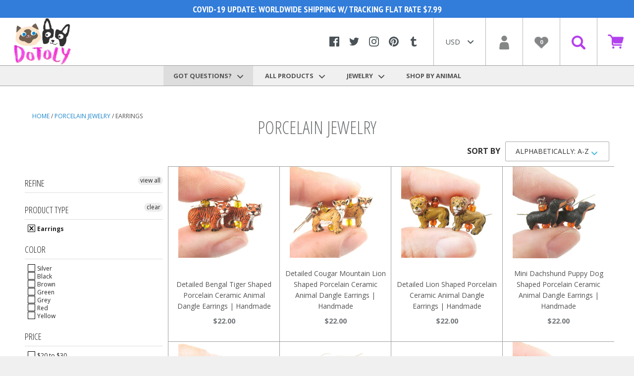

--- FILE ---
content_type: text/html; charset=utf-8
request_url: https://www.animal-jewelry.com/collections/porcelain-jewelry/earrings
body_size: 54208
content:
<!doctype html>

<!--[if IE 9 ]><html class="no-js csscalc no-flexbox ie9"><![endif]-->
<!--[if (gt IE 9)|!(IE)]><!--><html class="no-js"><!--<![endif]-->
  <head>
    
<!-- Global site tag (gtag.js) - Google Analytics -->
<script async src="https://www.googletagmanager.com/gtag/js?id=UA-41325689-1"></script>
<script>
  window.dataLayer = window.dataLayer || [];
  function gtag(){dataLayer.push(arguments);}
  gtag('js', new Date());

  gtag('config', 'UA-41325689-1');
</script>

    
    <meta charset="utf-8"> 
    <meta http-equiv="X-UA-Compatible" content="IE=edge,chrome=1">
    <meta name="viewport" content="width=device-width, initial-scale=1.0, height=device-height, minimum-scale=1.0, user-scalable=0">

    <title>
      Porcelain Jewelry &ndash; Tagged &quot;earrings&quot; &ndash; DOTOLY
    </title>

    

    <link rel="canonical" href="https://www.animal-jewelry.com/collections/porcelain-jewelry/earrings">

    
    <link rel="preconnect" href="//cdn.shopify.com" crossorigin>
    <link rel="preconnect" href="//fonts.gstatic.com" crossorigin>

    
      <link rel="shortcut icon" href="//www.animal-jewelry.com/cdn/shop/files/favicon_dotoly_animal_jewelry_32x32.png?v=1613551789" type="image/png">
    

    


  <meta property="og:type" content="website">
  <meta property="og:title" content="Porcelain Jewelry">

  




<meta property="og:url" content="https://www.animal-jewelry.com/collections/porcelain-jewelry/earrings">
<meta property="og:site_name" content="DOTOLY">





<meta name="twitter:card" content="summary">

    












  
  

  <link href="//fonts.googleapis.com/css?family=Arapey:700|Open+Sans:400,700|Crimson+Text:700|Crimson+Text:400" rel="stylesheet" type="text/css" media="all" />

	<link href="//fonts.googleapis.com/css?family=.|Open+Sans+Condensed:light,normal,bold|PT+Sans+Narrow:light,normal,bold|Droid+Serif:light,normal,bold" rel="stylesheet" type="text/css">
    
    <script>window.performance && window.performance.mark && window.performance.mark('shopify.content_for_header.start');</script><meta name="google-site-verification" content="5J-OphiOtcRhKxk3CBw_yHkzwfKjc0EGNooPqMcaqco">
<meta id="shopify-digital-wallet" name="shopify-digital-wallet" content="/23452347/digital_wallets/dialog">
<meta name="shopify-checkout-api-token" content="33c418aed3c2470d1d8ae2bd0d47071c">
<meta id="in-context-paypal-metadata" data-shop-id="23452347" data-venmo-supported="false" data-environment="production" data-locale="en_US" data-paypal-v4="true" data-currency="USD">
<link rel="alternate" type="application/atom+xml" title="Feed" href="/collections/porcelain-jewelry/earrings.atom" />
<link rel="alternate" type="application/json+oembed" href="https://www.animal-jewelry.com/collections/porcelain-jewelry/earrings.oembed">
<script async="async" src="/checkouts/internal/preloads.js?locale=en-US"></script>
<link rel="preconnect" href="https://shop.app" crossorigin="anonymous">
<script async="async" src="https://shop.app/checkouts/internal/preloads.js?locale=en-US&shop_id=23452347" crossorigin="anonymous"></script>
<script id="apple-pay-shop-capabilities" type="application/json">{"shopId":23452347,"countryCode":"HK","currencyCode":"USD","merchantCapabilities":["supports3DS"],"merchantId":"gid:\/\/shopify\/Shop\/23452347","merchantName":"DOTOLY","requiredBillingContactFields":["postalAddress","email"],"requiredShippingContactFields":["postalAddress","email"],"shippingType":"shipping","supportedNetworks":["visa","masterCard","amex"],"total":{"type":"pending","label":"DOTOLY","amount":"1.00"},"shopifyPaymentsEnabled":true,"supportsSubscriptions":true}</script>
<script id="shopify-features" type="application/json">{"accessToken":"33c418aed3c2470d1d8ae2bd0d47071c","betas":["rich-media-storefront-analytics"],"domain":"www.animal-jewelry.com","predictiveSearch":true,"shopId":23452347,"locale":"en"}</script>
<script>var Shopify = Shopify || {};
Shopify.shop = "dotolyanimaljewelry.myshopify.com";
Shopify.locale = "en";
Shopify.currency = {"active":"USD","rate":"1.0"};
Shopify.country = "US";
Shopify.theme = {"name":"DOTOLY THEME - Staging","id":180452749,"schema_name":"Kagami","schema_version":"4.0.11","theme_store_id":null,"role":"main"};
Shopify.theme.handle = "null";
Shopify.theme.style = {"id":null,"handle":null};
Shopify.cdnHost = "www.animal-jewelry.com/cdn";
Shopify.routes = Shopify.routes || {};
Shopify.routes.root = "/";</script>
<script type="module">!function(o){(o.Shopify=o.Shopify||{}).modules=!0}(window);</script>
<script>!function(o){function n(){var o=[];function n(){o.push(Array.prototype.slice.apply(arguments))}return n.q=o,n}var t=o.Shopify=o.Shopify||{};t.loadFeatures=n(),t.autoloadFeatures=n()}(window);</script>
<script>
  window.ShopifyPay = window.ShopifyPay || {};
  window.ShopifyPay.apiHost = "shop.app\/pay";
  window.ShopifyPay.redirectState = null;
</script>
<script id="shop-js-analytics" type="application/json">{"pageType":"collection"}</script>
<script defer="defer" async type="module" src="//www.animal-jewelry.com/cdn/shopifycloud/shop-js/modules/v2/client.init-shop-cart-sync_IZsNAliE.en.esm.js"></script>
<script defer="defer" async type="module" src="//www.animal-jewelry.com/cdn/shopifycloud/shop-js/modules/v2/chunk.common_0OUaOowp.esm.js"></script>
<script type="module">
  await import("//www.animal-jewelry.com/cdn/shopifycloud/shop-js/modules/v2/client.init-shop-cart-sync_IZsNAliE.en.esm.js");
await import("//www.animal-jewelry.com/cdn/shopifycloud/shop-js/modules/v2/chunk.common_0OUaOowp.esm.js");

  window.Shopify.SignInWithShop?.initShopCartSync?.({"fedCMEnabled":true,"windoidEnabled":true});

</script>
<script>
  window.Shopify = window.Shopify || {};
  if (!window.Shopify.featureAssets) window.Shopify.featureAssets = {};
  window.Shopify.featureAssets['shop-js'] = {"shop-cart-sync":["modules/v2/client.shop-cart-sync_DLOhI_0X.en.esm.js","modules/v2/chunk.common_0OUaOowp.esm.js"],"init-fed-cm":["modules/v2/client.init-fed-cm_C6YtU0w6.en.esm.js","modules/v2/chunk.common_0OUaOowp.esm.js"],"shop-button":["modules/v2/client.shop-button_BCMx7GTG.en.esm.js","modules/v2/chunk.common_0OUaOowp.esm.js"],"shop-cash-offers":["modules/v2/client.shop-cash-offers_BT26qb5j.en.esm.js","modules/v2/chunk.common_0OUaOowp.esm.js","modules/v2/chunk.modal_CGo_dVj3.esm.js"],"init-windoid":["modules/v2/client.init-windoid_B9PkRMql.en.esm.js","modules/v2/chunk.common_0OUaOowp.esm.js"],"init-shop-email-lookup-coordinator":["modules/v2/client.init-shop-email-lookup-coordinator_DZkqjsbU.en.esm.js","modules/v2/chunk.common_0OUaOowp.esm.js"],"shop-toast-manager":["modules/v2/client.shop-toast-manager_Di2EnuM7.en.esm.js","modules/v2/chunk.common_0OUaOowp.esm.js"],"shop-login-button":["modules/v2/client.shop-login-button_BtqW_SIO.en.esm.js","modules/v2/chunk.common_0OUaOowp.esm.js","modules/v2/chunk.modal_CGo_dVj3.esm.js"],"avatar":["modules/v2/client.avatar_BTnouDA3.en.esm.js"],"pay-button":["modules/v2/client.pay-button_CWa-C9R1.en.esm.js","modules/v2/chunk.common_0OUaOowp.esm.js"],"init-shop-cart-sync":["modules/v2/client.init-shop-cart-sync_IZsNAliE.en.esm.js","modules/v2/chunk.common_0OUaOowp.esm.js"],"init-customer-accounts":["modules/v2/client.init-customer-accounts_DenGwJTU.en.esm.js","modules/v2/client.shop-login-button_BtqW_SIO.en.esm.js","modules/v2/chunk.common_0OUaOowp.esm.js","modules/v2/chunk.modal_CGo_dVj3.esm.js"],"init-shop-for-new-customer-accounts":["modules/v2/client.init-shop-for-new-customer-accounts_JdHXxpS9.en.esm.js","modules/v2/client.shop-login-button_BtqW_SIO.en.esm.js","modules/v2/chunk.common_0OUaOowp.esm.js","modules/v2/chunk.modal_CGo_dVj3.esm.js"],"init-customer-accounts-sign-up":["modules/v2/client.init-customer-accounts-sign-up_D6__K_p8.en.esm.js","modules/v2/client.shop-login-button_BtqW_SIO.en.esm.js","modules/v2/chunk.common_0OUaOowp.esm.js","modules/v2/chunk.modal_CGo_dVj3.esm.js"],"checkout-modal":["modules/v2/client.checkout-modal_C_ZQDY6s.en.esm.js","modules/v2/chunk.common_0OUaOowp.esm.js","modules/v2/chunk.modal_CGo_dVj3.esm.js"],"shop-follow-button":["modules/v2/client.shop-follow-button_XetIsj8l.en.esm.js","modules/v2/chunk.common_0OUaOowp.esm.js","modules/v2/chunk.modal_CGo_dVj3.esm.js"],"lead-capture":["modules/v2/client.lead-capture_DvA72MRN.en.esm.js","modules/v2/chunk.common_0OUaOowp.esm.js","modules/v2/chunk.modal_CGo_dVj3.esm.js"],"shop-login":["modules/v2/client.shop-login_ClXNxyh6.en.esm.js","modules/v2/chunk.common_0OUaOowp.esm.js","modules/v2/chunk.modal_CGo_dVj3.esm.js"],"payment-terms":["modules/v2/client.payment-terms_CNlwjfZz.en.esm.js","modules/v2/chunk.common_0OUaOowp.esm.js","modules/v2/chunk.modal_CGo_dVj3.esm.js"]};
</script>
<script>(function() {
  var isLoaded = false;
  function asyncLoad() {
    if (isLoaded) return;
    isLoaded = true;
    var urls = ["https:\/\/aivalabs.com\/cta\/?identity=PzmkoIWzjEXPlCGEc8dDVej9RkpdGBD4VEoz0vzrjJwCTEaLpmxxO\u0026shop=dotolyanimaljewelry.myshopify.com","https:\/\/aivalabs.com\/cta\/?identity=PzmkoIWzjEXPlCGEc8dDVej9RkpdGBD4VEoz0vzrjJwCTEaLpmxxO\u0026shop=dotolyanimaljewelry.myshopify.com","https:\/\/aivalabs.com\/cta\/?identity=PzmkoIWzjEXPlCGEc8dDVej9RkpdGBD4VEoz0vzrjJwCTEaLpmxxO\u0026shop=dotolyanimaljewelry.myshopify.com","https:\/\/aivalabs.com\/cta\/?identity=PzmkoIWzjEXPlCGEc8dDVej9RkpdGBD4VEoz0vzrjJwCTEaLpmxxO\u0026shop=dotolyanimaljewelry.myshopify.com","https:\/\/aivalabs.com\/cta\/?identity=PzmkoIWzjEXPlCGEc8dDVej9RkpdGBD4VEoz0vzrjJwCTEaLpmxxO\u0026shop=dotolyanimaljewelry.myshopify.com","https:\/\/aivalabs.com\/cta\/?identity=PzmkoIWzjEXPlCGEc8dDVej9RkpdGBD4VEoz0vzrjJwCTEaLpmxxO\u0026shop=dotolyanimaljewelry.myshopify.com","https:\/\/cdn.recovermycart.com\/scripts\/keepcart\/CartJS.min.js?shop=dotolyanimaljewelry.myshopify.com\u0026shop=dotolyanimaljewelry.myshopify.com"];
    for (var i = 0; i < urls.length; i++) {
      var s = document.createElement('script');
      s.type = 'text/javascript';
      s.async = true;
      s.src = urls[i];
      var x = document.getElementsByTagName('script')[0];
      x.parentNode.insertBefore(s, x);
    }
  };
  if(window.attachEvent) {
    window.attachEvent('onload', asyncLoad);
  } else {
    window.addEventListener('load', asyncLoad, false);
  }
})();</script>
<script id="__st">var __st={"a":23452347,"offset":28800,"reqid":"b64c8a8b-8cec-4813-a356-63f614904eeb-1768461723","pageurl":"www.animal-jewelry.com\/collections\/porcelain-jewelry\/earrings","u":"07325e93be2f","p":"collection","rtyp":"collection","rid":446059661};</script>
<script>window.ShopifyPaypalV4VisibilityTracking = true;</script>
<script id="captcha-bootstrap">!function(){'use strict';const t='contact',e='account',n='new_comment',o=[[t,t],['blogs',n],['comments',n],[t,'customer']],c=[[e,'customer_login'],[e,'guest_login'],[e,'recover_customer_password'],[e,'create_customer']],r=t=>t.map((([t,e])=>`form[action*='/${t}']:not([data-nocaptcha='true']) input[name='form_type'][value='${e}']`)).join(','),a=t=>()=>t?[...document.querySelectorAll(t)].map((t=>t.form)):[];function s(){const t=[...o],e=r(t);return a(e)}const i='password',u='form_key',d=['recaptcha-v3-token','g-recaptcha-response','h-captcha-response',i],f=()=>{try{return window.sessionStorage}catch{return}},m='__shopify_v',_=t=>t.elements[u];function p(t,e,n=!1){try{const o=window.sessionStorage,c=JSON.parse(o.getItem(e)),{data:r}=function(t){const{data:e,action:n}=t;return t[m]||n?{data:e,action:n}:{data:t,action:n}}(c);for(const[e,n]of Object.entries(r))t.elements[e]&&(t.elements[e].value=n);n&&o.removeItem(e)}catch(o){console.error('form repopulation failed',{error:o})}}const l='form_type',E='cptcha';function T(t){t.dataset[E]=!0}const w=window,h=w.document,L='Shopify',v='ce_forms',y='captcha';let A=!1;((t,e)=>{const n=(g='f06e6c50-85a8-45c8-87d0-21a2b65856fe',I='https://cdn.shopify.com/shopifycloud/storefront-forms-hcaptcha/ce_storefront_forms_captcha_hcaptcha.v1.5.2.iife.js',D={infoText:'Protected by hCaptcha',privacyText:'Privacy',termsText:'Terms'},(t,e,n)=>{const o=w[L][v],c=o.bindForm;if(c)return c(t,g,e,D).then(n);var r;o.q.push([[t,g,e,D],n]),r=I,A||(h.body.append(Object.assign(h.createElement('script'),{id:'captcha-provider',async:!0,src:r})),A=!0)});var g,I,D;w[L]=w[L]||{},w[L][v]=w[L][v]||{},w[L][v].q=[],w[L][y]=w[L][y]||{},w[L][y].protect=function(t,e){n(t,void 0,e),T(t)},Object.freeze(w[L][y]),function(t,e,n,w,h,L){const[v,y,A,g]=function(t,e,n){const i=e?o:[],u=t?c:[],d=[...i,...u],f=r(d),m=r(i),_=r(d.filter((([t,e])=>n.includes(e))));return[a(f),a(m),a(_),s()]}(w,h,L),I=t=>{const e=t.target;return e instanceof HTMLFormElement?e:e&&e.form},D=t=>v().includes(t);t.addEventListener('submit',(t=>{const e=I(t);if(!e)return;const n=D(e)&&!e.dataset.hcaptchaBound&&!e.dataset.recaptchaBound,o=_(e),c=g().includes(e)&&(!o||!o.value);(n||c)&&t.preventDefault(),c&&!n&&(function(t){try{if(!f())return;!function(t){const e=f();if(!e)return;const n=_(t);if(!n)return;const o=n.value;o&&e.removeItem(o)}(t);const e=Array.from(Array(32),(()=>Math.random().toString(36)[2])).join('');!function(t,e){_(t)||t.append(Object.assign(document.createElement('input'),{type:'hidden',name:u})),t.elements[u].value=e}(t,e),function(t,e){const n=f();if(!n)return;const o=[...t.querySelectorAll(`input[type='${i}']`)].map((({name:t})=>t)),c=[...d,...o],r={};for(const[a,s]of new FormData(t).entries())c.includes(a)||(r[a]=s);n.setItem(e,JSON.stringify({[m]:1,action:t.action,data:r}))}(t,e)}catch(e){console.error('failed to persist form',e)}}(e),e.submit())}));const S=(t,e)=>{t&&!t.dataset[E]&&(n(t,e.some((e=>e===t))),T(t))};for(const o of['focusin','change'])t.addEventListener(o,(t=>{const e=I(t);D(e)&&S(e,y())}));const B=e.get('form_key'),M=e.get(l),P=B&&M;t.addEventListener('DOMContentLoaded',(()=>{const t=y();if(P)for(const e of t)e.elements[l].value===M&&p(e,B);[...new Set([...A(),...v().filter((t=>'true'===t.dataset.shopifyCaptcha))])].forEach((e=>S(e,t)))}))}(h,new URLSearchParams(w.location.search),n,t,e,['guest_login'])})(!0,!0)}();</script>
<script integrity="sha256-4kQ18oKyAcykRKYeNunJcIwy7WH5gtpwJnB7kiuLZ1E=" data-source-attribution="shopify.loadfeatures" defer="defer" src="//www.animal-jewelry.com/cdn/shopifycloud/storefront/assets/storefront/load_feature-a0a9edcb.js" crossorigin="anonymous"></script>
<script crossorigin="anonymous" defer="defer" src="//www.animal-jewelry.com/cdn/shopifycloud/storefront/assets/shopify_pay/storefront-65b4c6d7.js?v=20250812"></script>
<script data-source-attribution="shopify.dynamic_checkout.dynamic.init">var Shopify=Shopify||{};Shopify.PaymentButton=Shopify.PaymentButton||{isStorefrontPortableWallets:!0,init:function(){window.Shopify.PaymentButton.init=function(){};var t=document.createElement("script");t.src="https://www.animal-jewelry.com/cdn/shopifycloud/portable-wallets/latest/portable-wallets.en.js",t.type="module",document.head.appendChild(t)}};
</script>
<script data-source-attribution="shopify.dynamic_checkout.buyer_consent">
  function portableWalletsHideBuyerConsent(e){var t=document.getElementById("shopify-buyer-consent"),n=document.getElementById("shopify-subscription-policy-button");t&&n&&(t.classList.add("hidden"),t.setAttribute("aria-hidden","true"),n.removeEventListener("click",e))}function portableWalletsShowBuyerConsent(e){var t=document.getElementById("shopify-buyer-consent"),n=document.getElementById("shopify-subscription-policy-button");t&&n&&(t.classList.remove("hidden"),t.removeAttribute("aria-hidden"),n.addEventListener("click",e))}window.Shopify?.PaymentButton&&(window.Shopify.PaymentButton.hideBuyerConsent=portableWalletsHideBuyerConsent,window.Shopify.PaymentButton.showBuyerConsent=portableWalletsShowBuyerConsent);
</script>
<script data-source-attribution="shopify.dynamic_checkout.cart.bootstrap">document.addEventListener("DOMContentLoaded",(function(){function t(){return document.querySelector("shopify-accelerated-checkout-cart, shopify-accelerated-checkout")}if(t())Shopify.PaymentButton.init();else{new MutationObserver((function(e,n){t()&&(Shopify.PaymentButton.init(),n.disconnect())})).observe(document.body,{childList:!0,subtree:!0})}}));
</script>
<link id="shopify-accelerated-checkout-styles" rel="stylesheet" media="screen" href="https://www.animal-jewelry.com/cdn/shopifycloud/portable-wallets/latest/accelerated-checkout-backwards-compat.css" crossorigin="anonymous">
<style id="shopify-accelerated-checkout-cart">
        #shopify-buyer-consent {
  margin-top: 1em;
  display: inline-block;
  width: 100%;
}

#shopify-buyer-consent.hidden {
  display: none;
}

#shopify-subscription-policy-button {
  background: none;
  border: none;
  padding: 0;
  text-decoration: underline;
  font-size: inherit;
  cursor: pointer;
}

#shopify-subscription-policy-button::before {
  box-shadow: none;
}

      </style>

<script>window.performance && window.performance.mark && window.performance.mark('shopify.content_for_header.end');</script>

    <link href="//www.animal-jewelry.com/cdn/shop/t/6/assets/theme.scss.css?v=180794256432394600181674772418" rel="stylesheet" type="text/css" media="all" />
    <link href="//www.animal-jewelry.com/cdn/shop/t/6/assets/filter-sidebar.scss.css?v=178094307741003129111674772418" rel="stylesheet" type="text/css" media="all" />
    <link href="//www.animal-jewelry.com/cdn/shop/t/6/assets/custom.scss.css?v=81940750366044544681534790222" rel="stylesheet" type="text/css" media="all" />

    <script>
      // This allows to expose several variables to the global scope, to be used in scripts
      window.shop = {
        template: "collection",
        currentPage: 1,
        shopCurrency: "USD",
        moneyFormat: "${{amount}}",
        moneyWithCurrencyFormat: "${{amount}} USD",
        collectionSortBy: "title-ascending"
      };

      window.languages = {
        autocompleteNoResults: "No results",
        autocompleteSeeAll: "See all results",
        closeReview: "Close",
        passwordRecoverTitle: "Recover your password",
        shippingEstimatorSubmitting: "Estimating...",
        shippingEstimatorSubmit: "Estimate",
        shippingEstimatorError: "There are some errors:",
        shippingEstimatorRates: "Available shipping rates:",
        shippingEstimatorNoRates: "We do not ship to this destination",
        cartEstimatedShipping: "+ Estimated shipping:",
        addToCartLabel: "Add to cart!",
        soldOutLabel: "Sold out",
        onSaleLabel: "On sale",
        unavailableLabel: "Unavailable",
        addToCartButton: "Add to cart!",
        addingToCartButton: "Adding...",
        addedToCartButton: "Added!"
      }
    </script>

    
  

<!-- Hotjar Tracking Code for https://www.animal-jewelry.com -->
<script>
    (function(h,o,t,j,a,r){
        h.hj=h.hj||function(){(h.hj.q=h.hj.q||[]).push(arguments)};
        h._hjSettings={hjid:455759,hjsv:5};
        a=o.getElementsByTagName('head')[0];
        r=o.createElement('script');r.async=1;
        r.src=t+h._hjSettings.hjid+j+h._hjSettings.hjsv;
        a.appendChild(r);
    })(window,document,'//static.hotjar.com/c/hotjar-','.js?sv=');
</script>



<!-- BeginConsistentCartAddon --><script>Shopify.customer_logged_in = false ;Shopify.customer_email = "" ;Shopify.log_uuids = true;</script><!-- EndConsistentCartAddon -->
  
<!-- Start of Judge.me Core -->
<link rel="dns-prefetch" href="https://cdn.judge.me/">
<script data-cfasync='false' class='jdgm-settings-script'>window.jdgmSettings={"pagination":5,"disable_web_reviews":true,"badge_no_review_text":"No reviews","badge_n_reviews_text":"{{ n }} review/reviews","badge_star_color":"#e8cb05","hide_badge_preview_if_no_reviews":true,"badge_hide_text":false,"enforce_center_preview_badge":false,"widget_title":"Customer Reviews","widget_open_form_text":"Write a review","widget_close_form_text":"Cancel review","widget_refresh_page_text":"Refresh page","widget_summary_text":"Based on {{ number_of_reviews }} review/reviews","widget_no_review_text":"Be the first to write a review","widget_name_field_text":"Display name","widget_verified_name_field_text":"Verified Name (public)","widget_name_placeholder_text":"Display name","widget_required_field_error_text":"This field is required.","widget_email_field_text":"Email address","widget_verified_email_field_text":"Verified Email (private, can not be edited)","widget_email_placeholder_text":"Your email address","widget_email_field_error_text":"Please enter a valid email address.","widget_rating_field_text":"Rating","widget_review_title_field_text":"Review Title","widget_review_title_placeholder_text":"Give your review a title","widget_review_body_field_text":"Review content","widget_review_body_placeholder_text":"Start writing here...","widget_pictures_field_text":"Picture/Video (optional)","widget_submit_review_text":"Submit Review","widget_submit_verified_review_text":"Submit Verified Review","widget_submit_success_msg_with_auto_publish":"Thank you! Please refresh the page in a few moments to see your review. You can remove or edit your review by logging into \u003ca href='https://judge.me/login' target='_blank' rel='nofollow noopener'\u003eJudge.me\u003c/a\u003e","widget_submit_success_msg_no_auto_publish":"Thank you! Your review will be published as soon as it is approved by the shop admin. You can remove or edit your review by logging into \u003ca href='https://judge.me/login' target='_blank' rel='nofollow noopener'\u003eJudge.me\u003c/a\u003e","widget_show_default_reviews_out_of_total_text":"Showing {{ n_reviews_shown }} out of {{ n_reviews }} reviews.","widget_show_all_link_text":"Show all","widget_show_less_link_text":"Show less","widget_author_said_text":"{{ reviewer_name }} said:","widget_days_text":"{{ n }}","widget_weeks_text":"{{ n }} week/weeks ago","widget_months_text":"{{ n }} month/months ago","widget_years_text":"{{ n }} year/years ago","widget_yesterday_text":"Yesterday","widget_today_text":"Today","widget_replied_text":"\u003e\u003e {{ shop_name }} replied:","widget_read_more_text":"Read more","widget_reviewer_name_as_initial":"","widget_rating_filter_color":"","widget_rating_filter_see_all_text":"See all reviews","widget_sorting_most_recent_text":"Most Recent","widget_sorting_highest_rating_text":"Highest Rating","widget_sorting_lowest_rating_text":"Lowest Rating","widget_sorting_with_pictures_text":"Only Pictures","widget_sorting_most_helpful_text":"Most Helpful","widget_open_question_form_text":"Ask a question","widget_reviews_subtab_text":"Reviews","widget_questions_subtab_text":"Questions","widget_question_label_text":"Question","widget_answer_label_text":"Answer","widget_question_placeholder_text":"Write your question here","widget_submit_question_text":"Submit Question","widget_question_submit_success_text":"Thank you for your question! We will notify you once it gets answered.","widget_star_color":"#e8cb05","verified_badge_text":"Verified","verified_badge_bg_color":"","verified_badge_text_color":"","verified_badge_placement":"left-of-reviewer-name","widget_review_max_height":"","widget_hide_border":false,"widget_social_share":false,"widget_thumb":false,"widget_review_location_show":false,"widget_location_format":"","all_reviews_include_out_of_store_products":true,"all_reviews_out_of_store_text":"(out of store)","all_reviews_pagination":100,"all_reviews_product_name_prefix_text":"about","enable_review_pictures":true,"enable_question_anwser":false,"widget_theme":"","review_date_format":"mm/dd/yyyy","default_sort_method":"most-recent","widget_product_reviews_subtab_text":"Product Reviews","widget_shop_reviews_subtab_text":"Shop Reviews","widget_other_products_reviews_text":"Reviews for other products","widget_store_reviews_subtab_text":"Store reviews","widget_no_store_reviews_text":"This store hasn't received any reviews yet","widget_web_restriction_product_reviews_text":"This product hasn't received any reviews yet","widget_no_items_text":"No items found","widget_show_more_text":"Show more","widget_write_a_store_review_text":"Write a Store Review","widget_other_languages_heading":"Reviews in Other Languages","widget_translate_review_text":"Translate review to {{ language }}","widget_translating_review_text":"Translating...","widget_show_original_translation_text":"Show original ({{ language }})","widget_translate_review_failed_text":"Review couldn't be translated.","widget_translate_review_retry_text":"Retry","widget_translate_review_try_again_later_text":"Try again later","show_product_url_for_grouped_product":false,"widget_sorting_pictures_first_text":"Pictures First","show_pictures_on_all_rev_page_mobile":false,"show_pictures_on_all_rev_page_desktop":false,"floating_tab_hide_mobile_install_preference":false,"floating_tab_button_name":"★ Reviews","floating_tab_title":"Let customers speak for us","floating_tab_button_color":"","floating_tab_button_background_color":"","floating_tab_url":"","floating_tab_url_enabled":false,"floating_tab_tab_style":"text","all_reviews_text_badge_text":"Customers rate us {{ shop.metafields.judgeme.all_reviews_rating | round: 1 }}/5 based on {{ shop.metafields.judgeme.all_reviews_count }} reviews.","all_reviews_text_badge_text_branded_style":"{{ shop.metafields.judgeme.all_reviews_rating | round: 1 }} out of 5 stars based on {{ shop.metafields.judgeme.all_reviews_count }} reviews","is_all_reviews_text_badge_a_link":false,"show_stars_for_all_reviews_text_badge":false,"all_reviews_text_badge_url":"","all_reviews_text_style":"text","all_reviews_text_color_style":"judgeme_brand_color","all_reviews_text_color":"#108474","all_reviews_text_show_jm_brand":true,"featured_carousel_show_header":true,"featured_carousel_title":"Let customers speak for us","testimonials_carousel_title":"Customers are saying","videos_carousel_title":"Real customer stories","cards_carousel_title":"Customers are saying","featured_carousel_count_text":"from {{ n }} reviews","featured_carousel_add_link_to_all_reviews_page":false,"featured_carousel_url":"","featured_carousel_show_images":true,"featured_carousel_autoslide_interval":5,"featured_carousel_arrows_on_the_sides":false,"featured_carousel_height":250,"featured_carousel_width":80,"featured_carousel_image_size":0,"featured_carousel_image_height":250,"featured_carousel_arrow_color":"#eeeeee","verified_count_badge_style":"vintage","verified_count_badge_orientation":"horizontal","verified_count_badge_color_style":"judgeme_brand_color","verified_count_badge_color":"#108474","is_verified_count_badge_a_link":false,"verified_count_badge_url":"","verified_count_badge_show_jm_brand":true,"widget_rating_preset_default":5,"widget_first_sub_tab":"product-reviews","widget_show_histogram":true,"widget_histogram_use_custom_color":false,"widget_pagination_use_custom_color":false,"widget_star_use_custom_color":false,"widget_verified_badge_use_custom_color":false,"widget_write_review_use_custom_color":false,"picture_reminder_submit_button":"Upload Pictures","enable_review_videos":false,"mute_video_by_default":false,"widget_sorting_videos_first_text":"Videos First","widget_review_pending_text":"Pending","featured_carousel_items_for_large_screen":3,"social_share_options_order":"Facebook,Twitter","remove_microdata_snippet":false,"disable_json_ld":false,"enable_json_ld_products":false,"preview_badge_show_question_text":false,"preview_badge_no_question_text":"No questions","preview_badge_n_question_text":"{{ number_of_questions }} question/questions","qa_badge_show_icon":false,"qa_badge_position":"same-row","remove_judgeme_branding":false,"widget_add_search_bar":false,"widget_search_bar_placeholder":"Search","widget_sorting_verified_only_text":"Verified only","featured_carousel_theme":"default","featured_carousel_show_rating":true,"featured_carousel_show_title":true,"featured_carousel_show_body":true,"featured_carousel_show_date":false,"featured_carousel_show_reviewer":true,"featured_carousel_show_product":false,"featured_carousel_header_background_color":"#108474","featured_carousel_header_text_color":"#ffffff","featured_carousel_name_product_separator":"reviewed","featured_carousel_full_star_background":"#108474","featured_carousel_empty_star_background":"#dadada","featured_carousel_vertical_theme_background":"#f9fafb","featured_carousel_verified_badge_enable":false,"featured_carousel_verified_badge_color":"#108474","featured_carousel_border_style":"round","featured_carousel_review_line_length_limit":3,"featured_carousel_more_reviews_button_text":"Read more reviews","featured_carousel_view_product_button_text":"View product","all_reviews_page_load_reviews_on":"scroll","all_reviews_page_load_more_text":"Load More Reviews","disable_fb_tab_reviews":false,"enable_ajax_cdn_cache":false,"widget_public_name_text":"displayed publicly like","default_reviewer_name":"John Smith","default_reviewer_name_has_non_latin":true,"widget_reviewer_anonymous":"Anonymous","medals_widget_title":"Judge.me Review Medals","medals_widget_background_color":"#f9fafb","medals_widget_position":"footer_all_pages","medals_widget_border_color":"#f9fafb","medals_widget_verified_text_position":"left","medals_widget_use_monochromatic_version":false,"medals_widget_elements_color":"#108474","show_reviewer_avatar":true,"widget_invalid_yt_video_url_error_text":"Not a YouTube video URL","widget_max_length_field_error_text":"Please enter no more than {0} characters.","widget_show_country_flag":false,"widget_show_collected_via_shop_app":true,"widget_verified_by_shop_badge_style":"light","widget_verified_by_shop_text":"Verified by Shop","widget_show_photo_gallery":false,"widget_load_with_code_splitting":true,"widget_ugc_install_preference":false,"widget_ugc_title":"Made by us, Shared by you","widget_ugc_subtitle":"Tag us to see your picture featured in our page","widget_ugc_arrows_color":"#ffffff","widget_ugc_primary_button_text":"Buy Now","widget_ugc_primary_button_background_color":"#108474","widget_ugc_primary_button_text_color":"#ffffff","widget_ugc_primary_button_border_width":"0","widget_ugc_primary_button_border_style":"none","widget_ugc_primary_button_border_color":"#108474","widget_ugc_primary_button_border_radius":"25","widget_ugc_secondary_button_text":"Load More","widget_ugc_secondary_button_background_color":"#ffffff","widget_ugc_secondary_button_text_color":"#108474","widget_ugc_secondary_button_border_width":"2","widget_ugc_secondary_button_border_style":"solid","widget_ugc_secondary_button_border_color":"#108474","widget_ugc_secondary_button_border_radius":"25","widget_ugc_reviews_button_text":"View Reviews","widget_ugc_reviews_button_background_color":"#ffffff","widget_ugc_reviews_button_text_color":"#108474","widget_ugc_reviews_button_border_width":"2","widget_ugc_reviews_button_border_style":"solid","widget_ugc_reviews_button_border_color":"#108474","widget_ugc_reviews_button_border_radius":"25","widget_ugc_reviews_button_link_to":"judgeme-reviews-page","widget_ugc_show_post_date":true,"widget_ugc_max_width":"800","widget_rating_metafield_value_type":true,"widget_primary_color":"#108474","widget_enable_secondary_color":false,"widget_secondary_color":"#edf5f5","widget_summary_average_rating_text":"{{ average_rating }} out of 5","widget_media_grid_title":"Customer photos \u0026 videos","widget_media_grid_see_more_text":"See more","widget_round_style":false,"widget_show_product_medals":true,"widget_verified_by_judgeme_text":"Verified by Judge.me","widget_show_store_medals":true,"widget_verified_by_judgeme_text_in_store_medals":"Verified by Judge.me","widget_media_field_exceed_quantity_message":"Sorry, we can only accept {{ max_media }} for one review.","widget_media_field_exceed_limit_message":"{{ file_name }} is too large, please select a {{ media_type }} less than {{ size_limit }}MB.","widget_review_submitted_text":"Review Submitted!","widget_question_submitted_text":"Question Submitted!","widget_close_form_text_question":"Cancel","widget_write_your_answer_here_text":"Write your answer here","widget_enabled_branded_link":true,"widget_show_collected_by_judgeme":true,"widget_reviewer_name_color":"","widget_write_review_text_color":"","widget_write_review_bg_color":"","widget_collected_by_judgeme_text":"collected by Judge.me","widget_pagination_type":"standard","widget_load_more_text":"Load More","widget_load_more_color":"#108474","widget_full_review_text":"Full Review","widget_read_more_reviews_text":"Read More Reviews","widget_read_questions_text":"Read Questions","widget_questions_and_answers_text":"Questions \u0026 Answers","widget_verified_by_text":"Verified by","widget_verified_text":"Verified","widget_number_of_reviews_text":"{{ number_of_reviews }} reviews","widget_back_button_text":"Back","widget_next_button_text":"Next","widget_custom_forms_filter_button":"Filters","custom_forms_style":"horizontal","widget_show_review_information":false,"how_reviews_are_collected":"How reviews are collected?","widget_show_review_keywords":false,"widget_gdpr_statement":"How we use your data: We'll only contact you about the review you left, and only if necessary. By submitting your review, you agree to Judge.me's \u003ca href='https://judge.me/terms' target='_blank' rel='nofollow noopener'\u003eterms\u003c/a\u003e, \u003ca href='https://judge.me/privacy' target='_blank' rel='nofollow noopener'\u003eprivacy\u003c/a\u003e and \u003ca href='https://judge.me/content-policy' target='_blank' rel='nofollow noopener'\u003econtent\u003c/a\u003e policies.","widget_multilingual_sorting_enabled":false,"widget_translate_review_content_enabled":false,"widget_translate_review_content_method":"manual","popup_widget_review_selection":"automatically_with_pictures","popup_widget_round_border_style":true,"popup_widget_show_title":true,"popup_widget_show_body":true,"popup_widget_show_reviewer":false,"popup_widget_show_product":true,"popup_widget_show_pictures":true,"popup_widget_use_review_picture":true,"popup_widget_show_on_home_page":true,"popup_widget_show_on_product_page":true,"popup_widget_show_on_collection_page":true,"popup_widget_show_on_cart_page":true,"popup_widget_position":"bottom_left","popup_widget_first_review_delay":5,"popup_widget_duration":5,"popup_widget_interval":5,"popup_widget_review_count":5,"popup_widget_hide_on_mobile":true,"review_snippet_widget_round_border_style":true,"review_snippet_widget_card_color":"#FFFFFF","review_snippet_widget_slider_arrows_background_color":"#FFFFFF","review_snippet_widget_slider_arrows_color":"#000000","review_snippet_widget_star_color":"#108474","show_product_variant":false,"all_reviews_product_variant_label_text":"Variant: ","widget_show_verified_branding":false,"widget_ai_summary_title":"Customers say","widget_ai_summary_disclaimer":"AI-powered review summary based on recent customer reviews","widget_show_ai_summary":false,"widget_show_ai_summary_bg":false,"widget_show_review_title_input":true,"redirect_reviewers_invited_via_email":"external_form","request_store_review_after_product_review":false,"request_review_other_products_in_order":false,"review_form_color_scheme":"default","review_form_corner_style":"square","review_form_star_color":{},"review_form_text_color":"#333333","review_form_background_color":"#ffffff","review_form_field_background_color":"#fafafa","review_form_button_color":{},"review_form_button_text_color":"#ffffff","review_form_modal_overlay_color":"#000000","review_content_screen_title_text":"How would you rate this product?","review_content_introduction_text":"We would love it if you would share a bit about your experience.","store_review_form_title_text":"How would you rate this store?","store_review_form_introduction_text":"We would love it if you would share a bit about your experience.","show_review_guidance_text":true,"one_star_review_guidance_text":"Poor","five_star_review_guidance_text":"Great","customer_information_screen_title_text":"About you","customer_information_introduction_text":"Please tell us more about you.","custom_questions_screen_title_text":"Your experience in more detail","custom_questions_introduction_text":"Here are a few questions to help us understand more about your experience.","review_submitted_screen_title_text":"Thanks for your review!","review_submitted_screen_thank_you_text":"We are processing it and it will appear on the store soon.","review_submitted_screen_email_verification_text":"Please confirm your email by clicking the link we just sent you. This helps us keep reviews authentic.","review_submitted_request_store_review_text":"Would you like to share your experience of shopping with us?","review_submitted_review_other_products_text":"Would you like to review these products?","store_review_screen_title_text":"Would you like to share your experience of shopping with us?","store_review_introduction_text":"We value your feedback and use it to improve. Please share any thoughts or suggestions you have.","reviewer_media_screen_title_picture_text":"Share a picture","reviewer_media_introduction_picture_text":"Upload a photo to support your review.","reviewer_media_screen_title_video_text":"Share a video","reviewer_media_introduction_video_text":"Upload a video to support your review.","reviewer_media_screen_title_picture_or_video_text":"Share a picture or video","reviewer_media_introduction_picture_or_video_text":"Upload a photo or video to support your review.","reviewer_media_youtube_url_text":"Paste your Youtube URL here","advanced_settings_next_step_button_text":"Next","advanced_settings_close_review_button_text":"Close","modal_write_review_flow":false,"write_review_flow_required_text":"Required","write_review_flow_privacy_message_text":"We respect your privacy.","write_review_flow_anonymous_text":"Post review as anonymous","write_review_flow_visibility_text":"This won't be visible to other customers.","write_review_flow_multiple_selection_help_text":"Select as many as you like","write_review_flow_single_selection_help_text":"Select one option","write_review_flow_required_field_error_text":"This field is required","write_review_flow_invalid_email_error_text":"Please enter a valid email address","write_review_flow_max_length_error_text":"Max. {{ max_length }} characters.","write_review_flow_media_upload_text":"\u003cb\u003eClick to upload\u003c/b\u003e or drag and drop","write_review_flow_gdpr_statement":"We'll only contact you about your review if necessary. By submitting your review, you agree to our \u003ca href='https://judge.me/terms' target='_blank' rel='nofollow noopener'\u003eterms and conditions\u003c/a\u003e and \u003ca href='https://judge.me/privacy' target='_blank' rel='nofollow noopener'\u003eprivacy policy\u003c/a\u003e.","rating_only_reviews_enabled":false,"show_negative_reviews_help_screen":false,"new_review_flow_help_screen_rating_threshold":3,"negative_review_resolution_screen_title_text":"Tell us more","negative_review_resolution_text":"Your experience matters to us. If there were issues with your purchase, we're here to help. Feel free to reach out to us, we'd love the opportunity to make things right.","negative_review_resolution_button_text":"Contact us","negative_review_resolution_proceed_with_review_text":"Leave a review","negative_review_resolution_subject":"Issue with purchase from {{ shop_name }}.{{ order_name }}","preview_badge_collection_page_install_status":false,"widget_review_custom_css":"","preview_badge_custom_css":"","preview_badge_stars_count":"5-stars","featured_carousel_custom_css":"","floating_tab_custom_css":"","all_reviews_widget_custom_css":"","medals_widget_custom_css":"","verified_badge_custom_css":"","all_reviews_text_custom_css":"","transparency_badges_collected_via_store_invite":false,"transparency_badges_from_another_provider":false,"transparency_badges_collected_from_store_visitor":false,"transparency_badges_collected_by_verified_review_provider":false,"transparency_badges_earned_reward":false,"transparency_badges_collected_via_store_invite_text":"Review collected via store invitation","transparency_badges_from_another_provider_text":"Review collected from another provider","transparency_badges_collected_from_store_visitor_text":"Review collected from a store visitor","transparency_badges_written_in_google_text":"Review written in Google","transparency_badges_written_in_etsy_text":"Review written in Etsy","transparency_badges_written_in_shop_app_text":"Review written in Shop App","transparency_badges_earned_reward_text":"Review earned a reward for future purchase","product_review_widget_per_page":10,"widget_store_review_label_text":"Review about the store","checkout_comment_extension_title_on_product_page":"Customer Comments","checkout_comment_extension_num_latest_comment_show":5,"checkout_comment_extension_format":"name_and_timestamp","checkout_comment_customer_name":"last_initial","checkout_comment_comment_notification":true,"preview_badge_collection_page_install_preference":true,"preview_badge_home_page_install_preference":false,"preview_badge_product_page_install_preference":true,"review_widget_install_preference":"above-related","review_carousel_install_preference":false,"floating_reviews_tab_install_preference":"none","verified_reviews_count_badge_install_preference":false,"all_reviews_text_install_preference":false,"review_widget_best_location":false,"judgeme_medals_install_preference":false,"review_widget_revamp_enabled":false,"review_widget_qna_enabled":false,"review_widget_header_theme":"minimal","review_widget_widget_title_enabled":true,"review_widget_header_text_size":"medium","review_widget_header_text_weight":"regular","review_widget_average_rating_style":"compact","review_widget_bar_chart_enabled":true,"review_widget_bar_chart_type":"numbers","review_widget_bar_chart_style":"standard","review_widget_expanded_media_gallery_enabled":false,"review_widget_reviews_section_theme":"standard","review_widget_image_style":"thumbnails","review_widget_review_image_ratio":"square","review_widget_stars_size":"medium","review_widget_verified_badge":"standard_text","review_widget_review_title_text_size":"medium","review_widget_review_text_size":"medium","review_widget_review_text_length":"medium","review_widget_number_of_columns_desktop":3,"review_widget_carousel_transition_speed":5,"review_widget_custom_questions_answers_display":"always","review_widget_button_text_color":"#FFFFFF","review_widget_text_color":"#000000","review_widget_lighter_text_color":"#7B7B7B","review_widget_corner_styling":"soft","review_widget_review_word_singular":"review","review_widget_review_word_plural":"reviews","review_widget_voting_label":"Helpful?","review_widget_shop_reply_label":"Reply from {{ shop_name }}:","review_widget_filters_title":"Filters","qna_widget_question_word_singular":"Question","qna_widget_question_word_plural":"Questions","qna_widget_answer_reply_label":"Answer from {{ answerer_name }}:","qna_content_screen_title_text":"Ask a question about this product","qna_widget_question_required_field_error_text":"Please enter your question.","qna_widget_flow_gdpr_statement":"We'll only contact you about your question if necessary. By submitting your question, you agree to our \u003ca href='https://judge.me/terms' target='_blank' rel='nofollow noopener'\u003eterms and conditions\u003c/a\u003e and \u003ca href='https://judge.me/privacy' target='_blank' rel='nofollow noopener'\u003eprivacy policy\u003c/a\u003e.","qna_widget_question_submitted_text":"Thanks for your question!","qna_widget_close_form_text_question":"Close","qna_widget_question_submit_success_text":"We’ll notify you by email when your question is answered.","all_reviews_widget_v2025_enabled":false,"all_reviews_widget_v2025_header_theme":"default","all_reviews_widget_v2025_widget_title_enabled":true,"all_reviews_widget_v2025_header_text_size":"medium","all_reviews_widget_v2025_header_text_weight":"regular","all_reviews_widget_v2025_average_rating_style":"compact","all_reviews_widget_v2025_bar_chart_enabled":true,"all_reviews_widget_v2025_bar_chart_type":"numbers","all_reviews_widget_v2025_bar_chart_style":"standard","all_reviews_widget_v2025_expanded_media_gallery_enabled":false,"all_reviews_widget_v2025_show_store_medals":true,"all_reviews_widget_v2025_show_photo_gallery":true,"all_reviews_widget_v2025_show_review_keywords":false,"all_reviews_widget_v2025_show_ai_summary":false,"all_reviews_widget_v2025_show_ai_summary_bg":false,"all_reviews_widget_v2025_add_search_bar":false,"all_reviews_widget_v2025_default_sort_method":"most-recent","all_reviews_widget_v2025_reviews_per_page":10,"all_reviews_widget_v2025_reviews_section_theme":"default","all_reviews_widget_v2025_image_style":"thumbnails","all_reviews_widget_v2025_review_image_ratio":"square","all_reviews_widget_v2025_stars_size":"medium","all_reviews_widget_v2025_verified_badge":"bold_badge","all_reviews_widget_v2025_review_title_text_size":"medium","all_reviews_widget_v2025_review_text_size":"medium","all_reviews_widget_v2025_review_text_length":"medium","all_reviews_widget_v2025_number_of_columns_desktop":3,"all_reviews_widget_v2025_carousel_transition_speed":5,"all_reviews_widget_v2025_custom_questions_answers_display":"always","all_reviews_widget_v2025_show_product_variant":false,"all_reviews_widget_v2025_show_reviewer_avatar":true,"all_reviews_widget_v2025_reviewer_name_as_initial":"","all_reviews_widget_v2025_review_location_show":false,"all_reviews_widget_v2025_location_format":"","all_reviews_widget_v2025_show_country_flag":false,"all_reviews_widget_v2025_verified_by_shop_badge_style":"light","all_reviews_widget_v2025_social_share":false,"all_reviews_widget_v2025_social_share_options_order":"Facebook,Twitter,LinkedIn,Pinterest","all_reviews_widget_v2025_pagination_type":"standard","all_reviews_widget_v2025_button_text_color":"#FFFFFF","all_reviews_widget_v2025_text_color":"#000000","all_reviews_widget_v2025_lighter_text_color":"#7B7B7B","all_reviews_widget_v2025_corner_styling":"soft","all_reviews_widget_v2025_title":"Customer reviews","all_reviews_widget_v2025_ai_summary_title":"Customers say about this store","all_reviews_widget_v2025_no_review_text":"Be the first to write a review","platform":"shopify","branding_url":"https://app.judge.me/reviews","branding_text":"Powered by Judge.me","locale":"en","reply_name":"DOTOLY","widget_version":"3.0","footer":true,"autopublish":true,"review_dates":true,"enable_custom_form":false,"shop_use_review_site":false,"shop_locale":"en","enable_multi_locales_translations":false,"show_review_title_input":true,"review_verification_email_status":"always","can_be_branded":false,"reply_name_text":"DOTOLY"};</script> <style class='jdgm-settings-style'>.jdgm-xx{left:0}:root{--jdgm-primary-color: #108474;--jdgm-secondary-color: rgba(16,132,116,0.1);--jdgm-star-color: #e8cb05;--jdgm-write-review-text-color: white;--jdgm-write-review-bg-color: #108474;--jdgm-paginate-color: #108474;--jdgm-border-radius: 0;--jdgm-reviewer-name-color: #108474}.jdgm-histogram__bar-content{background-color:#108474}.jdgm-rev[data-verified-buyer=true] .jdgm-rev__icon.jdgm-rev__icon:after,.jdgm-rev__buyer-badge.jdgm-rev__buyer-badge{color:white;background-color:#108474}.jdgm-review-widget--small .jdgm-gallery.jdgm-gallery .jdgm-gallery__thumbnail-link:nth-child(8) .jdgm-gallery__thumbnail-wrapper.jdgm-gallery__thumbnail-wrapper:before{content:"See more"}@media only screen and (min-width: 768px){.jdgm-gallery.jdgm-gallery .jdgm-gallery__thumbnail-link:nth-child(8) .jdgm-gallery__thumbnail-wrapper.jdgm-gallery__thumbnail-wrapper:before{content:"See more"}}.jdgm-preview-badge .jdgm-star.jdgm-star{color:#e8cb05}.jdgm-widget .jdgm-write-rev-link{display:none}.jdgm-widget .jdgm-rev-widg[data-number-of-reviews='0']{display:none}.jdgm-prev-badge[data-average-rating='0.00']{display:none !important}.jdgm-author-all-initials{display:none !important}.jdgm-author-last-initial{display:none !important}.jdgm-rev-widg__title{visibility:hidden}.jdgm-rev-widg__summary-text{visibility:hidden}.jdgm-prev-badge__text{visibility:hidden}.jdgm-rev__prod-link-prefix:before{content:'about'}.jdgm-rev__variant-label:before{content:'Variant: '}.jdgm-rev__out-of-store-text:before{content:'(out of store)'}@media only screen and (min-width: 768px){.jdgm-rev__pics .jdgm-rev_all-rev-page-picture-separator,.jdgm-rev__pics .jdgm-rev__product-picture{display:none}}@media only screen and (max-width: 768px){.jdgm-rev__pics .jdgm-rev_all-rev-page-picture-separator,.jdgm-rev__pics .jdgm-rev__product-picture{display:none}}.jdgm-preview-badge[data-template="index"]{display:none !important}.jdgm-verified-count-badget[data-from-snippet="true"]{display:none !important}.jdgm-carousel-wrapper[data-from-snippet="true"]{display:none !important}.jdgm-all-reviews-text[data-from-snippet="true"]{display:none !important}.jdgm-medals-section[data-from-snippet="true"]{display:none !important}.jdgm-ugc-media-wrapper[data-from-snippet="true"]{display:none !important}.jdgm-rev__transparency-badge[data-badge-type="review_collected_via_store_invitation"]{display:none !important}.jdgm-rev__transparency-badge[data-badge-type="review_collected_from_another_provider"]{display:none !important}.jdgm-rev__transparency-badge[data-badge-type="review_collected_from_store_visitor"]{display:none !important}.jdgm-rev__transparency-badge[data-badge-type="review_written_in_etsy"]{display:none !important}.jdgm-rev__transparency-badge[data-badge-type="review_written_in_google_business"]{display:none !important}.jdgm-rev__transparency-badge[data-badge-type="review_written_in_shop_app"]{display:none !important}.jdgm-rev__transparency-badge[data-badge-type="review_earned_for_future_purchase"]{display:none !important}.jdgm-review-snippet-widget .jdgm-rev-snippet-widget__cards-container .jdgm-rev-snippet-card{border-radius:8px;background:#fff}.jdgm-review-snippet-widget .jdgm-rev-snippet-widget__cards-container .jdgm-rev-snippet-card__rev-rating .jdgm-star{color:#108474}.jdgm-review-snippet-widget .jdgm-rev-snippet-widget__prev-btn,.jdgm-review-snippet-widget .jdgm-rev-snippet-widget__next-btn{border-radius:50%;background:#fff}.jdgm-review-snippet-widget .jdgm-rev-snippet-widget__prev-btn>svg,.jdgm-review-snippet-widget .jdgm-rev-snippet-widget__next-btn>svg{fill:#000}.jdgm-full-rev-modal.rev-snippet-widget .jm-mfp-container .jm-mfp-content,.jdgm-full-rev-modal.rev-snippet-widget .jm-mfp-container .jdgm-full-rev__icon,.jdgm-full-rev-modal.rev-snippet-widget .jm-mfp-container .jdgm-full-rev__pic-img,.jdgm-full-rev-modal.rev-snippet-widget .jm-mfp-container .jdgm-full-rev__reply{border-radius:8px}.jdgm-full-rev-modal.rev-snippet-widget .jm-mfp-container .jdgm-full-rev[data-verified-buyer="true"] .jdgm-full-rev__icon::after{border-radius:8px}.jdgm-full-rev-modal.rev-snippet-widget .jm-mfp-container .jdgm-full-rev .jdgm-rev__buyer-badge{border-radius:calc( 8px / 2 )}.jdgm-full-rev-modal.rev-snippet-widget .jm-mfp-container .jdgm-full-rev .jdgm-full-rev__replier::before{content:'DOTOLY'}.jdgm-full-rev-modal.rev-snippet-widget .jm-mfp-container .jdgm-full-rev .jdgm-full-rev__product-button{border-radius:calc( 8px * 6 )}
</style> <style class='jdgm-settings-style'></style>

  
  
  
  <style class='jdgm-miracle-styles'>
  @-webkit-keyframes jdgm-spin{0%{-webkit-transform:rotate(0deg);-ms-transform:rotate(0deg);transform:rotate(0deg)}100%{-webkit-transform:rotate(359deg);-ms-transform:rotate(359deg);transform:rotate(359deg)}}@keyframes jdgm-spin{0%{-webkit-transform:rotate(0deg);-ms-transform:rotate(0deg);transform:rotate(0deg)}100%{-webkit-transform:rotate(359deg);-ms-transform:rotate(359deg);transform:rotate(359deg)}}@font-face{font-family:'JudgemeStar';src:url("[data-uri]") format("woff");font-weight:normal;font-style:normal}.jdgm-star{font-family:'JudgemeStar';display:inline !important;text-decoration:none !important;padding:0 4px 0 0 !important;margin:0 !important;font-weight:bold;opacity:1;-webkit-font-smoothing:antialiased;-moz-osx-font-smoothing:grayscale}.jdgm-star:hover{opacity:1}.jdgm-star:last-of-type{padding:0 !important}.jdgm-star.jdgm--on:before{content:"\e000"}.jdgm-star.jdgm--off:before{content:"\e001"}.jdgm-star.jdgm--half:before{content:"\e002"}.jdgm-widget *{margin:0;line-height:1.4;-webkit-box-sizing:border-box;-moz-box-sizing:border-box;box-sizing:border-box;-webkit-overflow-scrolling:touch}.jdgm-hidden{display:none !important;visibility:hidden !important}.jdgm-temp-hidden{display:none}.jdgm-spinner{width:40px;height:40px;margin:auto;border-radius:50%;border-top:2px solid #eee;border-right:2px solid #eee;border-bottom:2px solid #eee;border-left:2px solid #ccc;-webkit-animation:jdgm-spin 0.8s infinite linear;animation:jdgm-spin 0.8s infinite linear}.jdgm-prev-badge{display:block !important}

</style>


  
  
   


<script data-cfasync='false' class='jdgm-script'>
!function(e){window.jdgm=window.jdgm||{},jdgm.CDN_HOST="https://cdn.judge.me/",
jdgm.docReady=function(d){(e.attachEvent?"complete"===e.readyState:"loading"!==e.readyState)?
setTimeout(d,0):e.addEventListener("DOMContentLoaded",d)},jdgm.loadCSS=function(d,t,o,s){
!o&&jdgm.loadCSS.requestedUrls.indexOf(d)>=0||(jdgm.loadCSS.requestedUrls.push(d),
(s=e.createElement("link")).rel="stylesheet",s.class="jdgm-stylesheet",s.media="nope!",
s.href=d,s.onload=function(){this.media="all",t&&setTimeout(t)},e.body.appendChild(s))},
jdgm.loadCSS.requestedUrls=[],jdgm.docReady(function(){(window.jdgmLoadCSS||e.querySelectorAll(
".jdgm-widget, .jdgm-all-reviews-page").length>0)&&(jdgmSettings.widget_load_with_code_splitting?
parseFloat(jdgmSettings.widget_version)>=3?jdgm.loadCSS(jdgm.CDN_HOST+"widget_v3/base.css"):
jdgm.loadCSS(jdgm.CDN_HOST+"widget/base.css"):jdgm.loadCSS(jdgm.CDN_HOST+"shopify_v2.css"))})}(document);
</script>
<script async data-cfasync="false" type="text/javascript" src="https://cdn.judge.me/loader.js"></script>

<noscript><link rel="stylesheet" type="text/css" media="all" href="https://cdn.judge.me/shopify_v2.css"></noscript>
<!-- End of Judge.me Core -->


<script src="//staticxx.s3.amazonaws.com/aio_stats_lib_v1.min.js?v=1.0"></script><link href="https://monorail-edge.shopifysvc.com" rel="dns-prefetch">
<script>(function(){if ("sendBeacon" in navigator && "performance" in window) {try {var session_token_from_headers = performance.getEntriesByType('navigation')[0].serverTiming.find(x => x.name == '_s').description;} catch {var session_token_from_headers = undefined;}var session_cookie_matches = document.cookie.match(/_shopify_s=([^;]*)/);var session_token_from_cookie = session_cookie_matches && session_cookie_matches.length === 2 ? session_cookie_matches[1] : "";var session_token = session_token_from_headers || session_token_from_cookie || "";function handle_abandonment_event(e) {var entries = performance.getEntries().filter(function(entry) {return /monorail-edge.shopifysvc.com/.test(entry.name);});if (!window.abandonment_tracked && entries.length === 0) {window.abandonment_tracked = true;var currentMs = Date.now();var navigation_start = performance.timing.navigationStart;var payload = {shop_id: 23452347,url: window.location.href,navigation_start,duration: currentMs - navigation_start,session_token,page_type: "collection"};window.navigator.sendBeacon("https://monorail-edge.shopifysvc.com/v1/produce", JSON.stringify({schema_id: "online_store_buyer_site_abandonment/1.1",payload: payload,metadata: {event_created_at_ms: currentMs,event_sent_at_ms: currentMs}}));}}window.addEventListener('pagehide', handle_abandonment_event);}}());</script>
<script id="web-pixels-manager-setup">(function e(e,d,r,n,o){if(void 0===o&&(o={}),!Boolean(null===(a=null===(i=window.Shopify)||void 0===i?void 0:i.analytics)||void 0===a?void 0:a.replayQueue)){var i,a;window.Shopify=window.Shopify||{};var t=window.Shopify;t.analytics=t.analytics||{};var s=t.analytics;s.replayQueue=[],s.publish=function(e,d,r){return s.replayQueue.push([e,d,r]),!0};try{self.performance.mark("wpm:start")}catch(e){}var l=function(){var e={modern:/Edge?\/(1{2}[4-9]|1[2-9]\d|[2-9]\d{2}|\d{4,})\.\d+(\.\d+|)|Firefox\/(1{2}[4-9]|1[2-9]\d|[2-9]\d{2}|\d{4,})\.\d+(\.\d+|)|Chrom(ium|e)\/(9{2}|\d{3,})\.\d+(\.\d+|)|(Maci|X1{2}).+ Version\/(15\.\d+|(1[6-9]|[2-9]\d|\d{3,})\.\d+)([,.]\d+|)( \(\w+\)|)( Mobile\/\w+|) Safari\/|Chrome.+OPR\/(9{2}|\d{3,})\.\d+\.\d+|(CPU[ +]OS|iPhone[ +]OS|CPU[ +]iPhone|CPU IPhone OS|CPU iPad OS)[ +]+(15[._]\d+|(1[6-9]|[2-9]\d|\d{3,})[._]\d+)([._]\d+|)|Android:?[ /-](13[3-9]|1[4-9]\d|[2-9]\d{2}|\d{4,})(\.\d+|)(\.\d+|)|Android.+Firefox\/(13[5-9]|1[4-9]\d|[2-9]\d{2}|\d{4,})\.\d+(\.\d+|)|Android.+Chrom(ium|e)\/(13[3-9]|1[4-9]\d|[2-9]\d{2}|\d{4,})\.\d+(\.\d+|)|SamsungBrowser\/([2-9]\d|\d{3,})\.\d+/,legacy:/Edge?\/(1[6-9]|[2-9]\d|\d{3,})\.\d+(\.\d+|)|Firefox\/(5[4-9]|[6-9]\d|\d{3,})\.\d+(\.\d+|)|Chrom(ium|e)\/(5[1-9]|[6-9]\d|\d{3,})\.\d+(\.\d+|)([\d.]+$|.*Safari\/(?![\d.]+ Edge\/[\d.]+$))|(Maci|X1{2}).+ Version\/(10\.\d+|(1[1-9]|[2-9]\d|\d{3,})\.\d+)([,.]\d+|)( \(\w+\)|)( Mobile\/\w+|) Safari\/|Chrome.+OPR\/(3[89]|[4-9]\d|\d{3,})\.\d+\.\d+|(CPU[ +]OS|iPhone[ +]OS|CPU[ +]iPhone|CPU IPhone OS|CPU iPad OS)[ +]+(10[._]\d+|(1[1-9]|[2-9]\d|\d{3,})[._]\d+)([._]\d+|)|Android:?[ /-](13[3-9]|1[4-9]\d|[2-9]\d{2}|\d{4,})(\.\d+|)(\.\d+|)|Mobile Safari.+OPR\/([89]\d|\d{3,})\.\d+\.\d+|Android.+Firefox\/(13[5-9]|1[4-9]\d|[2-9]\d{2}|\d{4,})\.\d+(\.\d+|)|Android.+Chrom(ium|e)\/(13[3-9]|1[4-9]\d|[2-9]\d{2}|\d{4,})\.\d+(\.\d+|)|Android.+(UC? ?Browser|UCWEB|U3)[ /]?(15\.([5-9]|\d{2,})|(1[6-9]|[2-9]\d|\d{3,})\.\d+)\.\d+|SamsungBrowser\/(5\.\d+|([6-9]|\d{2,})\.\d+)|Android.+MQ{2}Browser\/(14(\.(9|\d{2,})|)|(1[5-9]|[2-9]\d|\d{3,})(\.\d+|))(\.\d+|)|K[Aa][Ii]OS\/(3\.\d+|([4-9]|\d{2,})\.\d+)(\.\d+|)/},d=e.modern,r=e.legacy,n=navigator.userAgent;return n.match(d)?"modern":n.match(r)?"legacy":"unknown"}(),u="modern"===l?"modern":"legacy",c=(null!=n?n:{modern:"",legacy:""})[u],f=function(e){return[e.baseUrl,"/wpm","/b",e.hashVersion,"modern"===e.buildTarget?"m":"l",".js"].join("")}({baseUrl:d,hashVersion:r,buildTarget:u}),m=function(e){var d=e.version,r=e.bundleTarget,n=e.surface,o=e.pageUrl,i=e.monorailEndpoint;return{emit:function(e){var a=e.status,t=e.errorMsg,s=(new Date).getTime(),l=JSON.stringify({metadata:{event_sent_at_ms:s},events:[{schema_id:"web_pixels_manager_load/3.1",payload:{version:d,bundle_target:r,page_url:o,status:a,surface:n,error_msg:t},metadata:{event_created_at_ms:s}}]});if(!i)return console&&console.warn&&console.warn("[Web Pixels Manager] No Monorail endpoint provided, skipping logging."),!1;try{return self.navigator.sendBeacon.bind(self.navigator)(i,l)}catch(e){}var u=new XMLHttpRequest;try{return u.open("POST",i,!0),u.setRequestHeader("Content-Type","text/plain"),u.send(l),!0}catch(e){return console&&console.warn&&console.warn("[Web Pixels Manager] Got an unhandled error while logging to Monorail."),!1}}}}({version:r,bundleTarget:l,surface:e.surface,pageUrl:self.location.href,monorailEndpoint:e.monorailEndpoint});try{o.browserTarget=l,function(e){var d=e.src,r=e.async,n=void 0===r||r,o=e.onload,i=e.onerror,a=e.sri,t=e.scriptDataAttributes,s=void 0===t?{}:t,l=document.createElement("script"),u=document.querySelector("head"),c=document.querySelector("body");if(l.async=n,l.src=d,a&&(l.integrity=a,l.crossOrigin="anonymous"),s)for(var f in s)if(Object.prototype.hasOwnProperty.call(s,f))try{l.dataset[f]=s[f]}catch(e){}if(o&&l.addEventListener("load",o),i&&l.addEventListener("error",i),u)u.appendChild(l);else{if(!c)throw new Error("Did not find a head or body element to append the script");c.appendChild(l)}}({src:f,async:!0,onload:function(){if(!function(){var e,d;return Boolean(null===(d=null===(e=window.Shopify)||void 0===e?void 0:e.analytics)||void 0===d?void 0:d.initialized)}()){var d=window.webPixelsManager.init(e)||void 0;if(d){var r=window.Shopify.analytics;r.replayQueue.forEach((function(e){var r=e[0],n=e[1],o=e[2];d.publishCustomEvent(r,n,o)})),r.replayQueue=[],r.publish=d.publishCustomEvent,r.visitor=d.visitor,r.initialized=!0}}},onerror:function(){return m.emit({status:"failed",errorMsg:"".concat(f," has failed to load")})},sri:function(e){var d=/^sha384-[A-Za-z0-9+/=]+$/;return"string"==typeof e&&d.test(e)}(c)?c:"",scriptDataAttributes:o}),m.emit({status:"loading"})}catch(e){m.emit({status:"failed",errorMsg:(null==e?void 0:e.message)||"Unknown error"})}}})({shopId: 23452347,storefrontBaseUrl: "https://www.animal-jewelry.com",extensionsBaseUrl: "https://extensions.shopifycdn.com/cdn/shopifycloud/web-pixels-manager",monorailEndpoint: "https://monorail-edge.shopifysvc.com/unstable/produce_batch",surface: "storefront-renderer",enabledBetaFlags: ["2dca8a86"],webPixelsConfigList: [{"id":"88899650","configuration":"{\"tagID\":\"2617918563349\"}","eventPayloadVersion":"v1","runtimeContext":"STRICT","scriptVersion":"18031546ee651571ed29edbe71a3550b","type":"APP","apiClientId":3009811,"privacyPurposes":["ANALYTICS","MARKETING","SALE_OF_DATA"],"dataSharingAdjustments":{"protectedCustomerApprovalScopes":["read_customer_address","read_customer_email","read_customer_name","read_customer_personal_data","read_customer_phone"]}},{"id":"64520258","eventPayloadVersion":"v1","runtimeContext":"LAX","scriptVersion":"1","type":"CUSTOM","privacyPurposes":["MARKETING"],"name":"Meta pixel (migrated)"},{"id":"102301762","eventPayloadVersion":"v1","runtimeContext":"LAX","scriptVersion":"1","type":"CUSTOM","privacyPurposes":["ANALYTICS"],"name":"Google Analytics tag (migrated)"},{"id":"shopify-app-pixel","configuration":"{}","eventPayloadVersion":"v1","runtimeContext":"STRICT","scriptVersion":"0450","apiClientId":"shopify-pixel","type":"APP","privacyPurposes":["ANALYTICS","MARKETING"]},{"id":"shopify-custom-pixel","eventPayloadVersion":"v1","runtimeContext":"LAX","scriptVersion":"0450","apiClientId":"shopify-pixel","type":"CUSTOM","privacyPurposes":["ANALYTICS","MARKETING"]}],isMerchantRequest: false,initData: {"shop":{"name":"DOTOLY","paymentSettings":{"currencyCode":"USD"},"myshopifyDomain":"dotolyanimaljewelry.myshopify.com","countryCode":"HK","storefrontUrl":"https:\/\/www.animal-jewelry.com"},"customer":null,"cart":null,"checkout":null,"productVariants":[],"purchasingCompany":null},},"https://www.animal-jewelry.com/cdn","7cecd0b6w90c54c6cpe92089d5m57a67346",{"modern":"","legacy":""},{"shopId":"23452347","storefrontBaseUrl":"https:\/\/www.animal-jewelry.com","extensionBaseUrl":"https:\/\/extensions.shopifycdn.com\/cdn\/shopifycloud\/web-pixels-manager","surface":"storefront-renderer","enabledBetaFlags":"[\"2dca8a86\"]","isMerchantRequest":"false","hashVersion":"7cecd0b6w90c54c6cpe92089d5m57a67346","publish":"custom","events":"[[\"page_viewed\",{}],[\"collection_viewed\",{\"collection\":{\"id\":\"446059661\",\"title\":\"Porcelain Jewelry\",\"productVariants\":[{\"price\":{\"amount\":22.0,\"currencyCode\":\"USD\"},\"product\":{\"title\":\"Detailed Bengal Tiger Shaped Porcelain Ceramic Animal Dangle Earrings | Handmade\",\"vendor\":\"Dangle Earrings\",\"id\":\"10636969229\",\"untranslatedTitle\":\"Detailed Bengal Tiger Shaped Porcelain Ceramic Animal Dangle Earrings | Handmade\",\"url\":\"\/products\/detailed-bengal-tiger-shaped-porcelain-ceramic-animal-dangle-earrings-handmade\",\"type\":\"Earrings\"},\"id\":\"42574266829\",\"image\":{\"src\":\"\/\/www.animal-jewelry.com\/cdn\/shop\/products\/detailed-bengal-tiger-shaped-porcelain-ceramic-animal-dangle-earrings-handmade_56ec7051-6896-414f-b79f-581f5c07a18e.jpg?v=1507896157\"},\"sku\":\"1G5\",\"title\":\"Orange\",\"untranslatedTitle\":\"Orange\"},{\"price\":{\"amount\":22.0,\"currencyCode\":\"USD\"},\"product\":{\"title\":\"Detailed Cougar Mountain Lion Shaped Porcelain Ceramic Animal Dangle Earrings | Handmade\",\"vendor\":\"Dangle Earrings\",\"id\":\"10636970253\",\"untranslatedTitle\":\"Detailed Cougar Mountain Lion Shaped Porcelain Ceramic Animal Dangle Earrings | Handmade\",\"url\":\"\/products\/detailed-cougar-mountain-lion-shaped-porcelain-ceramic-animal-dangle-earrings-handmade\",\"type\":\"Earrings\"},\"id\":\"42574274253\",\"image\":{\"src\":\"\/\/www.animal-jewelry.com\/cdn\/shop\/products\/detailed-cougar-mountain-lion-shaped-porcelain-ceramic-animal-dangle-earrings-handmade_21c6f112-30fa-4879-96bb-42f72e6c418b.jpg?v=1507896325\"},\"sku\":\"1G5\",\"title\":\"Brown\",\"untranslatedTitle\":\"Brown\"},{\"price\":{\"amount\":22.0,\"currencyCode\":\"USD\"},\"product\":{\"title\":\"Detailed Lion Shaped Porcelain Ceramic Animal Dangle Earrings | Handmade\",\"vendor\":\"Dangle Earrings\",\"id\":\"10636977549\",\"untranslatedTitle\":\"Detailed Lion Shaped Porcelain Ceramic Animal Dangle Earrings | Handmade\",\"url\":\"\/products\/detailed-lion-shaped-porcelain-ceramic-animal-dangle-earrings-handmade\",\"type\":\"Earrings\"},\"id\":\"42574366349\",\"image\":{\"src\":\"\/\/www.animal-jewelry.com\/cdn\/shop\/products\/detailed-lion-shaped-porcelain-ceramic-animal-dangle-earrings-handmade-a_abe0b025-4f21-4a6a-8d1c-529cc1fb5402.jpg?v=1507897162\"},\"sku\":\"1G5\",\"title\":\"Brown\",\"untranslatedTitle\":\"Brown\"},{\"price\":{\"amount\":22.0,\"currencyCode\":\"USD\"},\"product\":{\"title\":\"Mini Dachshund Puppy Dog Shaped Porcelain Ceramic Animal Dangle Earrings | Handmade\",\"vendor\":\"Dangle Earrings\",\"id\":\"10637229133\",\"untranslatedTitle\":\"Mini Dachshund Puppy Dog Shaped Porcelain Ceramic Animal Dangle Earrings | Handmade\",\"url\":\"\/products\/mini-dachshund-puppy-dog-shaped-porcelain-ceramic-animal-dangle-earrings-handmade\",\"type\":\"Earrings\"},\"id\":\"42577844685\",\"image\":{\"src\":\"\/\/www.animal-jewelry.com\/cdn\/shop\/products\/mini-dachshund-puppy-dog-shaped-porcelain-ceramic-animal-dangle-earrings-handmade_74044ede-b25d-48c6-8430-4ee73f92f512.jpg?v=1507917357\"},\"sku\":\"1G5\",\"title\":\"Black\",\"untranslatedTitle\":\"Black\"},{\"price\":{\"amount\":22.0,\"currencyCode\":\"USD\"},\"product\":{\"title\":\"Mini Schnauzer Puppy Dog Shaped Porcelain Ceramic Animal Dangle Earrings | Handmade\",\"vendor\":\"Dangle Earrings\",\"id\":\"10637230989\",\"untranslatedTitle\":\"Mini Schnauzer Puppy Dog Shaped Porcelain Ceramic Animal Dangle Earrings | Handmade\",\"url\":\"\/products\/mini-schnauzer-puppy-dog-shaped-porcelain-ceramic-animal-dangle-earrings-handmade\",\"type\":\"Earrings\"},\"id\":\"42577898509\",\"image\":{\"src\":\"\/\/www.animal-jewelry.com\/cdn\/shop\/products\/mini-schnauzer-puppy-dog-shaped-porcelain-ceramic-animal-dangle-earrings-handmade_6b1c4e2c-35fd-485e-932d-761b4cac3b0c.jpg?v=1507900361\"},\"sku\":\"1G5\",\"title\":\"Grey\",\"untranslatedTitle\":\"Grey\"},{\"price\":{\"amount\":22.0,\"currencyCode\":\"USD\"},\"product\":{\"title\":\"Panda Bear Shaped Porcelain Ceramic Animal Dangle Earrings | Handmade\",\"vendor\":\"Dangle Earrings\",\"id\":\"10637286285\",\"untranslatedTitle\":\"Panda Bear Shaped Porcelain Ceramic Animal Dangle Earrings | Handmade\",\"url\":\"\/products\/panda-bear-shaped-porcelain-ceramic-animal-dangle-earrings-handmade\",\"type\":\"Earrings\"},\"id\":\"42578649421\",\"image\":{\"src\":\"\/\/www.animal-jewelry.com\/cdn\/shop\/products\/panda-bear-shaped-porcelain-ceramic-animal-dangle-earrings-handmade_306f466c-4653-44dd-a091-fe0eab4e8ec4.jpg?v=1507901507\"},\"sku\":\"1G53\",\"title\":\"Silver\",\"untranslatedTitle\":\"Silver\"},{\"price\":{\"amount\":22.0,\"currencyCode\":\"USD\"},\"product\":{\"title\":\"Panda Bears Holding Bamboo Shaped Porcelain Ceramic Animal Dangle Earrings | Handmade\",\"vendor\":\"Dangle Earrings\",\"id\":\"10637286157\",\"untranslatedTitle\":\"Panda Bears Holding Bamboo Shaped Porcelain Ceramic Animal Dangle Earrings | Handmade\",\"url\":\"\/products\/panda-bears-holding-bamboo-shaped-porcelain-ceramic-animal-dangle-earrings-handmade\",\"type\":\"Earrings\"},\"id\":\"42578649165\",\"image\":{\"src\":\"\/\/www.animal-jewelry.com\/cdn\/shop\/products\/panda-bears-holding-bamboo-shaped-porcelain-ceramic-animal-dangle-earrings-handmade_44243a24-32f0-4e62-a10d-60dc9bc954e4.jpg?v=1507915467\"},\"sku\":\"1G53\",\"title\":\"Silver\",\"untranslatedTitle\":\"Silver\"},{\"price\":{\"amount\":22.0,\"currencyCode\":\"USD\"},\"product\":{\"title\":\"Porcelain Bactrian Camel Shaped Ceramic Dangle Earrings | Handmade\",\"vendor\":\"Dangle Earrings\",\"id\":\"10637310285\",\"untranslatedTitle\":\"Porcelain Bactrian Camel Shaped Ceramic Dangle Earrings | Handmade\",\"url\":\"\/products\/porcelain-bactrian-camel-shaped-ceramic-dangle-earrings-handmade\",\"type\":\"Earrings\"},\"id\":\"42578941645\",\"image\":{\"src\":\"\/\/www.animal-jewelry.com\/cdn\/shop\/products\/porcelain-bactrian-camel-shaped-ceramic-dangle-earrings-handmade_a5ed9d16-2d0d-4363-a326-f5d74f4e166c.jpg?v=1507915592\"},\"sku\":\"1G53\",\"title\":\"One Size \/ Brown\",\"untranslatedTitle\":\"One Size \/ Brown\"},{\"price\":{\"amount\":22.0,\"currencyCode\":\"USD\"},\"product\":{\"title\":\"Porcelain Green Cobra Snake Shaped Ceramic Dangle Earrings | Handmade\",\"vendor\":\"Dangle Earrings\",\"id\":\"10637316429\",\"untranslatedTitle\":\"Porcelain Green Cobra Snake Shaped Ceramic Dangle Earrings | Handmade\",\"url\":\"\/products\/porcelain-green-cobra-snake-shaped-ceramic-dangle-earrings-handmade\",\"type\":\"Earrings\"},\"id\":\"42579009293\",\"image\":{\"src\":\"\/\/www.animal-jewelry.com\/cdn\/shop\/products\/porcelain-green-cobra-snake-shaped-ceramic-dangle-earrings-handmade_ca4fc1d6-f2a2-4e77-98fb-14857bbd8378.jpg?v=1507910688\"},\"sku\":\"1G53\",\"title\":\"One Size \/ Green\",\"untranslatedTitle\":\"One Size \/ Green\"},{\"price\":{\"amount\":22.0,\"currencyCode\":\"USD\"},\"product\":{\"title\":\"Porcelain Keel-billed Toucan Bird Shaped Ceramic Dangle Earrings | Handmade\",\"vendor\":\"Dangle Earrings\",\"id\":\"10637313741\",\"untranslatedTitle\":\"Porcelain Keel-billed Toucan Bird Shaped Ceramic Dangle Earrings | Handmade\",\"url\":\"\/products\/porcelain-keel-billed-toucan-bird-shaped-ceramic-dangle-earrings-handmade\",\"type\":\"Earrings\"},\"id\":\"42578956621\",\"image\":{\"src\":\"\/\/www.animal-jewelry.com\/cdn\/shop\/products\/porcelain-keel-billed-toucan-bird-shaped-ceramic-dangle-earrings-handmade_0df96d37-122e-43f2-9556-3cbd165cb661.jpg?v=1507909341\"},\"sku\":\"1G53\",\"title\":\"Silver\",\"untranslatedTitle\":\"Silver\"},{\"price\":{\"amount\":22.0,\"currencyCode\":\"USD\"},\"product\":{\"title\":\"Porcelain Koala Bears Shaped Ceramic Animal Dangle Earrings | Handmade\",\"vendor\":\"Dangle Earrings\",\"id\":\"10637315981\",\"untranslatedTitle\":\"Porcelain Koala Bears Shaped Ceramic Animal Dangle Earrings | Handmade\",\"url\":\"\/products\/porcelain-koala-bears-shaped-ceramic-animal-dangle-earrings-handmade\",\"type\":\"Earrings\"},\"id\":\"42579002637\",\"image\":{\"src\":\"\/\/www.animal-jewelry.com\/cdn\/shop\/products\/porcelain-koala-bears-shaped-ceramic-animal-dangle-earrings-handmade_b638b37d-ae97-42bc-bc5d-17322bac7acf.jpg?v=1507917284\"},\"sku\":\"1G53\",\"title\":\"Silver\",\"untranslatedTitle\":\"Silver\"},{\"price\":{\"amount\":22.0,\"currencyCode\":\"USD\"},\"product\":{\"title\":\"Porcelain Puffin Bird Shaped Ceramic Dangle Earrings | Handmade\",\"vendor\":\"Dangle Earrings\",\"id\":\"10637315469\",\"untranslatedTitle\":\"Porcelain Puffin Bird Shaped Ceramic Dangle Earrings | Handmade\",\"url\":\"\/products\/porcelain-puffin-bird-shaped-ceramic-dangle-earrings-handmade\",\"type\":\"Earrings\"},\"id\":\"42578989325\",\"image\":{\"src\":\"\/\/www.animal-jewelry.com\/cdn\/shop\/products\/porcelain-puffin-bird-shaped-ceramic-dangle-earrings-handmade_04185b68-bcba-4f01-8517-79b56418427d.jpg?v=1507903291\"},\"sku\":\"1G53\",\"title\":\"One Size \/ Black\",\"untranslatedTitle\":\"One Size \/ Black\"},{\"price\":{\"amount\":22.0,\"currencyCode\":\"USD\"},\"product\":{\"title\":\"Realistic Giraffe Shaped Porcelain Ceramic Animal Dangle Earrings | Handmade\",\"vendor\":\"Dangle Earrings\",\"id\":\"10637351373\",\"untranslatedTitle\":\"Realistic Giraffe Shaped Porcelain Ceramic Animal Dangle Earrings | Handmade\",\"url\":\"\/products\/realistic-giraffe-shaped-porcelain-ceramic-animal-dangle-earrings-handmade\",\"type\":\"Earrings\"},\"id\":\"42579481613\",\"image\":{\"src\":\"\/\/www.animal-jewelry.com\/cdn\/shop\/products\/realistic-giraffe-shaped-porcelain-ceramic-animal-dangle-earrings-handmade_9e57d8c0-665a-456c-9287-87cb8ce755b4.jpg?v=1507918838\"},\"sku\":\"1G5\",\"title\":\"Brown\",\"untranslatedTitle\":\"Brown\"},{\"price\":{\"amount\":22.0,\"currencyCode\":\"USD\"},\"product\":{\"title\":\"Realistic Gorilla Shaped Porcelain Ceramic Animal Dangle Earrings | Handmade\",\"vendor\":\"Dangle Earrings\",\"id\":\"10637355597\",\"untranslatedTitle\":\"Realistic Gorilla Shaped Porcelain Ceramic Animal Dangle Earrings | Handmade\",\"url\":\"\/products\/realistic-gorilla-shaped-porcelain-ceramic-animal-dangle-earrings-handmade\",\"type\":\"Earrings\"},\"id\":\"42579526221\",\"image\":{\"src\":\"\/\/www.animal-jewelry.com\/cdn\/shop\/products\/realistic-gorilla-shaped-porcelain-ceramic-animal-dangle-earrings-handmade_10a81a5d-7f23-47c7-b4c9-dc4bbbe5b1a6.jpg?v=1507902661\"},\"sku\":\"1G5\",\"title\":\"Black\",\"untranslatedTitle\":\"Black\"},{\"price\":{\"amount\":22.0,\"currencyCode\":\"USD\"},\"product\":{\"title\":\"Realistic Lion Face Shaped Porcelain Ceramic Animal Dangle Earrings | Handmade\",\"vendor\":\"Dangle Earrings\",\"id\":\"10637371725\",\"untranslatedTitle\":\"Realistic Lion Face Shaped Porcelain Ceramic Animal Dangle Earrings | Handmade\",\"url\":\"\/products\/realistic-lion-face-shaped-porcelain-ceramic-animal-dangle-earrings-handmade\",\"type\":\"Earrings\"},\"id\":\"42579750925\",\"image\":{\"src\":\"\/\/www.animal-jewelry.com\/cdn\/shop\/products\/realistic-lion-face-shaped-porcelain-ceramic-animal-dangle-earrings-handmade_2553c071-c8c4-4f3e-9e32-2bee7f580e0b.jpg?v=1507915717\"},\"sku\":\"1G53\",\"title\":\"Brown\",\"untranslatedTitle\":\"Brown\"},{\"price\":{\"amount\":22.0,\"currencyCode\":\"USD\"},\"product\":{\"title\":\"Realistic Raccoon Shaped Porcelain Ceramic Animal Dangle Earrings | Handmade\",\"vendor\":\"Dangle Earrings\",\"id\":\"10637382413\",\"untranslatedTitle\":\"Realistic Raccoon Shaped Porcelain Ceramic Animal Dangle Earrings | Handmade\",\"url\":\"\/products\/realistic-raccoon-shaped-porcelain-ceramic-animal-dangle-earrings-handmade\",\"type\":\"Earrings\"},\"id\":\"42579872909\",\"image\":{\"src\":\"\/\/www.animal-jewelry.com\/cdn\/shop\/products\/realistic-raccoon-shaped-porcelain-ceramic-animal-dangle-earrings-handmade_33d7478a-7c6a-4b4a-8376-1a7266e3235c.jpg?v=1507903661\"},\"sku\":\"1G5\",\"title\":\"Grey\",\"untranslatedTitle\":\"Grey\"},{\"price\":{\"amount\":22.0,\"currencyCode\":\"USD\"},\"product\":{\"title\":\"Realistic Tiger Head Shaped Porcelain Ceramic Animal Dangle Earrings | Handmade\",\"vendor\":\"Dangle Earrings\",\"id\":\"10637390157\",\"untranslatedTitle\":\"Realistic Tiger Head Shaped Porcelain Ceramic Animal Dangle Earrings | Handmade\",\"url\":\"\/products\/realistic-tiger-head-shaped-porcelain-ceramic-animal-dangle-earrings-handmade\",\"type\":\"Earrings\"},\"id\":\"42579974413\",\"image\":{\"src\":\"\/\/www.animal-jewelry.com\/cdn\/shop\/products\/realistic-lion-head-shaped-porcelain-ceramic-animal-dangle-earrings-handmade_36fc0d1a-c439-4108-a497-2384bb9a3e69.jpg?v=1505065418\"},\"sku\":\"1G5\",\"title\":\"Orange\",\"untranslatedTitle\":\"Orange\"},{\"price\":{\"amount\":22.0,\"currencyCode\":\"USD\"},\"product\":{\"title\":\"Red Fox Shaped Porcelain Ceramic Animal Themed Dangle Earrings | Handmade\",\"vendor\":\"Dangle Earrings\",\"id\":\"10637394893\",\"untranslatedTitle\":\"Red Fox Shaped Porcelain Ceramic Animal Themed Dangle Earrings | Handmade\",\"url\":\"\/products\/red-fox-shaped-porcelain-ceramic-animal-themed-dangle-earrings-handmade\",\"type\":\"Earrings\"},\"id\":\"42580052109\",\"image\":{\"src\":\"\/\/www.animal-jewelry.com\/cdn\/shop\/products\/red-fox-shaped-porcelain-ceramic-animal-themed-dangle-earrings-handmade_8235bab1-f7f9-4b49-befb-7f509f35c4be.jpg?v=1505065367\"},\"sku\":\"1G5\",\"title\":\"Red\",\"untranslatedTitle\":\"Red\"},{\"price\":{\"amount\":22.0,\"currencyCode\":\"USD\"},\"product\":{\"title\":\"Rhino Rhinoceros Shaped Porcelain Ceramic Animal Dangle Earrings | Handmade\",\"vendor\":\"Dangle Earrings\",\"id\":\"10637397773\",\"untranslatedTitle\":\"Rhino Rhinoceros Shaped Porcelain Ceramic Animal Dangle Earrings | Handmade\",\"url\":\"\/products\/rhino-rhinoceros-shaped-porcelain-ceramic-animal-dangle-earrings-handmade\",\"type\":\"Earrings\"},\"id\":\"42580067469\",\"image\":{\"src\":\"\/\/www.animal-jewelry.com\/cdn\/shop\/products\/rhino-rhinoceros-shaped-porcelain-ceramic-animal-dangle-earrings-handmade_b3326523-15f1-4c8a-a75e-7415cc94243c.jpg?v=1507911302\"},\"sku\":\"1G53\",\"title\":\"One Size \/ Silver\",\"untranslatedTitle\":\"One Size \/ Silver\"},{\"price\":{\"amount\":22.0,\"currencyCode\":\"USD\"},\"product\":{\"title\":\"Small Beaver Shaped Porcelain Ceramic Animal Themed Dangle Earrings | Handmade\",\"vendor\":\"Dangle Earrings\",\"id\":\"10637444941\",\"untranslatedTitle\":\"Small Beaver Shaped Porcelain Ceramic Animal Themed Dangle Earrings | Handmade\",\"url\":\"\/products\/small-beaver-shaped-porcelain-ceramic-animal-themed-dangle-earrings-handmade\",\"type\":\"Earrings\"},\"id\":\"42580663245\",\"image\":{\"src\":\"\/\/www.animal-jewelry.com\/cdn\/shop\/products\/small-beaver-shaped-porcelain-ceramic-animal-themed-dangle-earrings-handmade_db2223f7-c1b9-4529-924d-2955039e0d09.jpg?v=1505065358\"},\"sku\":\"1G5\",\"title\":\"Brown\",\"untranslatedTitle\":\"Brown\"},{\"price\":{\"amount\":22.0,\"currencyCode\":\"USD\"},\"product\":{\"title\":\"Unique Kitty Cat Shaped Porcelain Ceramic Animal Dangle Earrings | Handmade\",\"vendor\":\"Dangle Earrings\",\"id\":\"10637507085\",\"untranslatedTitle\":\"Unique Kitty Cat Shaped Porcelain Ceramic Animal Dangle Earrings | Handmade\",\"url\":\"\/products\/unique-kitty-cat-shaped-porcelain-ceramic-animal-dangle-earrings-handmade\",\"type\":\"Earrings\"},\"id\":\"42581598029\",\"image\":{\"src\":\"\/\/www.animal-jewelry.com\/cdn\/shop\/products\/unique-kitty-cat-shaped-porcelain-ceramic-animal-dangle-earrings-handmade_91a6f201-2d3c-4d66-a19e-82338eda85d8.jpg?v=1505065397\"},\"sku\":\"1G5\",\"title\":\"Grey\",\"untranslatedTitle\":\"Grey\"}]}}]]"});</script><script>
  window.ShopifyAnalytics = window.ShopifyAnalytics || {};
  window.ShopifyAnalytics.meta = window.ShopifyAnalytics.meta || {};
  window.ShopifyAnalytics.meta.currency = 'USD';
  var meta = {"products":[{"id":10636969229,"gid":"gid:\/\/shopify\/Product\/10636969229","vendor":"Dangle Earrings","type":"Earrings","handle":"detailed-bengal-tiger-shaped-porcelain-ceramic-animal-dangle-earrings-handmade","variants":[{"id":42574266829,"price":2200,"name":"Detailed Bengal Tiger Shaped Porcelain Ceramic Animal Dangle Earrings | Handmade - Orange","public_title":"Orange","sku":"1G5"}],"remote":false},{"id":10636970253,"gid":"gid:\/\/shopify\/Product\/10636970253","vendor":"Dangle Earrings","type":"Earrings","handle":"detailed-cougar-mountain-lion-shaped-porcelain-ceramic-animal-dangle-earrings-handmade","variants":[{"id":42574274253,"price":2200,"name":"Detailed Cougar Mountain Lion Shaped Porcelain Ceramic Animal Dangle Earrings | Handmade - Brown","public_title":"Brown","sku":"1G5"}],"remote":false},{"id":10636977549,"gid":"gid:\/\/shopify\/Product\/10636977549","vendor":"Dangle Earrings","type":"Earrings","handle":"detailed-lion-shaped-porcelain-ceramic-animal-dangle-earrings-handmade","variants":[{"id":42574366349,"price":2200,"name":"Detailed Lion Shaped Porcelain Ceramic Animal Dangle Earrings | Handmade - Brown","public_title":"Brown","sku":"1G5"}],"remote":false},{"id":10637229133,"gid":"gid:\/\/shopify\/Product\/10637229133","vendor":"Dangle Earrings","type":"Earrings","handle":"mini-dachshund-puppy-dog-shaped-porcelain-ceramic-animal-dangle-earrings-handmade","variants":[{"id":42577844685,"price":2200,"name":"Mini Dachshund Puppy Dog Shaped Porcelain Ceramic Animal Dangle Earrings | Handmade - Black","public_title":"Black","sku":"1G5"}],"remote":false},{"id":10637230989,"gid":"gid:\/\/shopify\/Product\/10637230989","vendor":"Dangle Earrings","type":"Earrings","handle":"mini-schnauzer-puppy-dog-shaped-porcelain-ceramic-animal-dangle-earrings-handmade","variants":[{"id":42577898509,"price":2200,"name":"Mini Schnauzer Puppy Dog Shaped Porcelain Ceramic Animal Dangle Earrings | Handmade - Grey","public_title":"Grey","sku":"1G5"}],"remote":false},{"id":10637286285,"gid":"gid:\/\/shopify\/Product\/10637286285","vendor":"Dangle Earrings","type":"Earrings","handle":"panda-bear-shaped-porcelain-ceramic-animal-dangle-earrings-handmade","variants":[{"id":42578649421,"price":2200,"name":"Panda Bear Shaped Porcelain Ceramic Animal Dangle Earrings | Handmade - Silver","public_title":"Silver","sku":"1G53"}],"remote":false},{"id":10637286157,"gid":"gid:\/\/shopify\/Product\/10637286157","vendor":"Dangle Earrings","type":"Earrings","handle":"panda-bears-holding-bamboo-shaped-porcelain-ceramic-animal-dangle-earrings-handmade","variants":[{"id":42578649165,"price":2200,"name":"Panda Bears Holding Bamboo Shaped Porcelain Ceramic Animal Dangle Earrings | Handmade - Silver","public_title":"Silver","sku":"1G53"}],"remote":false},{"id":10637310285,"gid":"gid:\/\/shopify\/Product\/10637310285","vendor":"Dangle Earrings","type":"Earrings","handle":"porcelain-bactrian-camel-shaped-ceramic-dangle-earrings-handmade","variants":[{"id":42578941645,"price":2200,"name":"Porcelain Bactrian Camel Shaped Ceramic Dangle Earrings | Handmade - One Size \/ Brown","public_title":"One Size \/ Brown","sku":"1G53"}],"remote":false},{"id":10637316429,"gid":"gid:\/\/shopify\/Product\/10637316429","vendor":"Dangle Earrings","type":"Earrings","handle":"porcelain-green-cobra-snake-shaped-ceramic-dangle-earrings-handmade","variants":[{"id":42579009293,"price":2200,"name":"Porcelain Green Cobra Snake Shaped Ceramic Dangle Earrings | Handmade - One Size \/ Green","public_title":"One Size \/ Green","sku":"1G53"}],"remote":false},{"id":10637313741,"gid":"gid:\/\/shopify\/Product\/10637313741","vendor":"Dangle Earrings","type":"Earrings","handle":"porcelain-keel-billed-toucan-bird-shaped-ceramic-dangle-earrings-handmade","variants":[{"id":42578956621,"price":2200,"name":"Porcelain Keel-billed Toucan Bird Shaped Ceramic Dangle Earrings | Handmade - Silver","public_title":"Silver","sku":"1G53"}],"remote":false},{"id":10637315981,"gid":"gid:\/\/shopify\/Product\/10637315981","vendor":"Dangle Earrings","type":"Earrings","handle":"porcelain-koala-bears-shaped-ceramic-animal-dangle-earrings-handmade","variants":[{"id":42579002637,"price":2200,"name":"Porcelain Koala Bears Shaped Ceramic Animal Dangle Earrings | Handmade - Silver","public_title":"Silver","sku":"1G53"}],"remote":false},{"id":10637315469,"gid":"gid:\/\/shopify\/Product\/10637315469","vendor":"Dangle Earrings","type":"Earrings","handle":"porcelain-puffin-bird-shaped-ceramic-dangle-earrings-handmade","variants":[{"id":42578989325,"price":2200,"name":"Porcelain Puffin Bird Shaped Ceramic Dangle Earrings | Handmade - One Size \/ Black","public_title":"One Size \/ Black","sku":"1G53"}],"remote":false},{"id":10637351373,"gid":"gid:\/\/shopify\/Product\/10637351373","vendor":"Dangle Earrings","type":"Earrings","handle":"realistic-giraffe-shaped-porcelain-ceramic-animal-dangle-earrings-handmade","variants":[{"id":42579481613,"price":2200,"name":"Realistic Giraffe Shaped Porcelain Ceramic Animal Dangle Earrings | Handmade - Brown","public_title":"Brown","sku":"1G5"}],"remote":false},{"id":10637355597,"gid":"gid:\/\/shopify\/Product\/10637355597","vendor":"Dangle Earrings","type":"Earrings","handle":"realistic-gorilla-shaped-porcelain-ceramic-animal-dangle-earrings-handmade","variants":[{"id":42579526221,"price":2200,"name":"Realistic Gorilla Shaped Porcelain Ceramic Animal Dangle Earrings | Handmade - Black","public_title":"Black","sku":"1G5"}],"remote":false},{"id":10637371725,"gid":"gid:\/\/shopify\/Product\/10637371725","vendor":"Dangle Earrings","type":"Earrings","handle":"realistic-lion-face-shaped-porcelain-ceramic-animal-dangle-earrings-handmade","variants":[{"id":42579750925,"price":2200,"name":"Realistic Lion Face Shaped Porcelain Ceramic Animal Dangle Earrings | Handmade - Brown","public_title":"Brown","sku":"1G53"}],"remote":false},{"id":10637382413,"gid":"gid:\/\/shopify\/Product\/10637382413","vendor":"Dangle Earrings","type":"Earrings","handle":"realistic-raccoon-shaped-porcelain-ceramic-animal-dangle-earrings-handmade","variants":[{"id":42579872909,"price":2200,"name":"Realistic Raccoon Shaped Porcelain Ceramic Animal Dangle Earrings | Handmade - Grey","public_title":"Grey","sku":"1G5"}],"remote":false},{"id":10637390157,"gid":"gid:\/\/shopify\/Product\/10637390157","vendor":"Dangle Earrings","type":"Earrings","handle":"realistic-tiger-head-shaped-porcelain-ceramic-animal-dangle-earrings-handmade","variants":[{"id":42579974413,"price":2200,"name":"Realistic Tiger Head Shaped Porcelain Ceramic Animal Dangle Earrings | Handmade - Orange","public_title":"Orange","sku":"1G5"}],"remote":false},{"id":10637394893,"gid":"gid:\/\/shopify\/Product\/10637394893","vendor":"Dangle Earrings","type":"Earrings","handle":"red-fox-shaped-porcelain-ceramic-animal-themed-dangle-earrings-handmade","variants":[{"id":42580052109,"price":2200,"name":"Red Fox Shaped Porcelain Ceramic Animal Themed Dangle Earrings | Handmade - Red","public_title":"Red","sku":"1G5"}],"remote":false},{"id":10637397773,"gid":"gid:\/\/shopify\/Product\/10637397773","vendor":"Dangle Earrings","type":"Earrings","handle":"rhino-rhinoceros-shaped-porcelain-ceramic-animal-dangle-earrings-handmade","variants":[{"id":42580067469,"price":2200,"name":"Rhino Rhinoceros Shaped Porcelain Ceramic Animal Dangle Earrings | Handmade - One Size \/ Silver","public_title":"One Size \/ Silver","sku":"1G53"}],"remote":false},{"id":10637444941,"gid":"gid:\/\/shopify\/Product\/10637444941","vendor":"Dangle Earrings","type":"Earrings","handle":"small-beaver-shaped-porcelain-ceramic-animal-themed-dangle-earrings-handmade","variants":[{"id":42580663245,"price":2200,"name":"Small Beaver Shaped Porcelain Ceramic Animal Themed Dangle Earrings | Handmade - Brown","public_title":"Brown","sku":"1G5"}],"remote":false},{"id":10637507085,"gid":"gid:\/\/shopify\/Product\/10637507085","vendor":"Dangle Earrings","type":"Earrings","handle":"unique-kitty-cat-shaped-porcelain-ceramic-animal-dangle-earrings-handmade","variants":[{"id":42581598029,"price":2200,"name":"Unique Kitty Cat Shaped Porcelain Ceramic Animal Dangle Earrings | Handmade - Grey","public_title":"Grey","sku":"1G5"}],"remote":false}],"page":{"pageType":"collection","resourceType":"collection","resourceId":446059661,"requestId":"b64c8a8b-8cec-4813-a356-63f614904eeb-1768461723"}};
  for (var attr in meta) {
    window.ShopifyAnalytics.meta[attr] = meta[attr];
  }
</script>
<script class="analytics">
  (function () {
    var customDocumentWrite = function(content) {
      var jquery = null;

      if (window.jQuery) {
        jquery = window.jQuery;
      } else if (window.Checkout && window.Checkout.$) {
        jquery = window.Checkout.$;
      }

      if (jquery) {
        jquery('body').append(content);
      }
    };

    var hasLoggedConversion = function(token) {
      if (token) {
        return document.cookie.indexOf('loggedConversion=' + token) !== -1;
      }
      return false;
    }

    var setCookieIfConversion = function(token) {
      if (token) {
        var twoMonthsFromNow = new Date(Date.now());
        twoMonthsFromNow.setMonth(twoMonthsFromNow.getMonth() + 2);

        document.cookie = 'loggedConversion=' + token + '; expires=' + twoMonthsFromNow;
      }
    }

    var trekkie = window.ShopifyAnalytics.lib = window.trekkie = window.trekkie || [];
    if (trekkie.integrations) {
      return;
    }
    trekkie.methods = [
      'identify',
      'page',
      'ready',
      'track',
      'trackForm',
      'trackLink'
    ];
    trekkie.factory = function(method) {
      return function() {
        var args = Array.prototype.slice.call(arguments);
        args.unshift(method);
        trekkie.push(args);
        return trekkie;
      };
    };
    for (var i = 0; i < trekkie.methods.length; i++) {
      var key = trekkie.methods[i];
      trekkie[key] = trekkie.factory(key);
    }
    trekkie.load = function(config) {
      trekkie.config = config || {};
      trekkie.config.initialDocumentCookie = document.cookie;
      var first = document.getElementsByTagName('script')[0];
      var script = document.createElement('script');
      script.type = 'text/javascript';
      script.onerror = function(e) {
        var scriptFallback = document.createElement('script');
        scriptFallback.type = 'text/javascript';
        scriptFallback.onerror = function(error) {
                var Monorail = {
      produce: function produce(monorailDomain, schemaId, payload) {
        var currentMs = new Date().getTime();
        var event = {
          schema_id: schemaId,
          payload: payload,
          metadata: {
            event_created_at_ms: currentMs,
            event_sent_at_ms: currentMs
          }
        };
        return Monorail.sendRequest("https://" + monorailDomain + "/v1/produce", JSON.stringify(event));
      },
      sendRequest: function sendRequest(endpointUrl, payload) {
        // Try the sendBeacon API
        if (window && window.navigator && typeof window.navigator.sendBeacon === 'function' && typeof window.Blob === 'function' && !Monorail.isIos12()) {
          var blobData = new window.Blob([payload], {
            type: 'text/plain'
          });

          if (window.navigator.sendBeacon(endpointUrl, blobData)) {
            return true;
          } // sendBeacon was not successful

        } // XHR beacon

        var xhr = new XMLHttpRequest();

        try {
          xhr.open('POST', endpointUrl);
          xhr.setRequestHeader('Content-Type', 'text/plain');
          xhr.send(payload);
        } catch (e) {
          console.log(e);
        }

        return false;
      },
      isIos12: function isIos12() {
        return window.navigator.userAgent.lastIndexOf('iPhone; CPU iPhone OS 12_') !== -1 || window.navigator.userAgent.lastIndexOf('iPad; CPU OS 12_') !== -1;
      }
    };
    Monorail.produce('monorail-edge.shopifysvc.com',
      'trekkie_storefront_load_errors/1.1',
      {shop_id: 23452347,
      theme_id: 180452749,
      app_name: "storefront",
      context_url: window.location.href,
      source_url: "//www.animal-jewelry.com/cdn/s/trekkie.storefront.55c6279c31a6628627b2ba1c5ff367020da294e2.min.js"});

        };
        scriptFallback.async = true;
        scriptFallback.src = '//www.animal-jewelry.com/cdn/s/trekkie.storefront.55c6279c31a6628627b2ba1c5ff367020da294e2.min.js';
        first.parentNode.insertBefore(scriptFallback, first);
      };
      script.async = true;
      script.src = '//www.animal-jewelry.com/cdn/s/trekkie.storefront.55c6279c31a6628627b2ba1c5ff367020da294e2.min.js';
      first.parentNode.insertBefore(script, first);
    };
    trekkie.load(
      {"Trekkie":{"appName":"storefront","development":false,"defaultAttributes":{"shopId":23452347,"isMerchantRequest":null,"themeId":180452749,"themeCityHash":"7726946766864135697","contentLanguage":"en","currency":"USD","eventMetadataId":"ef6d5b0e-a94a-4be9-886f-35b6f2aa8905"},"isServerSideCookieWritingEnabled":true,"monorailRegion":"shop_domain","enabledBetaFlags":["65f19447"]},"Session Attribution":{},"S2S":{"facebookCapiEnabled":false,"source":"trekkie-storefront-renderer","apiClientId":580111}}
    );

    var loaded = false;
    trekkie.ready(function() {
      if (loaded) return;
      loaded = true;

      window.ShopifyAnalytics.lib = window.trekkie;

      var originalDocumentWrite = document.write;
      document.write = customDocumentWrite;
      try { window.ShopifyAnalytics.merchantGoogleAnalytics.call(this); } catch(error) {};
      document.write = originalDocumentWrite;

      window.ShopifyAnalytics.lib.page(null,{"pageType":"collection","resourceType":"collection","resourceId":446059661,"requestId":"b64c8a8b-8cec-4813-a356-63f614904eeb-1768461723","shopifyEmitted":true});

      var match = window.location.pathname.match(/checkouts\/(.+)\/(thank_you|post_purchase)/)
      var token = match? match[1]: undefined;
      if (!hasLoggedConversion(token)) {
        setCookieIfConversion(token);
        window.ShopifyAnalytics.lib.track("Viewed Product Category",{"currency":"USD","category":"Collection: porcelain-jewelry","collectionName":"porcelain-jewelry","collectionId":446059661,"nonInteraction":true},undefined,undefined,{"shopifyEmitted":true});
      }
    });


        var eventsListenerScript = document.createElement('script');
        eventsListenerScript.async = true;
        eventsListenerScript.src = "//www.animal-jewelry.com/cdn/shopifycloud/storefront/assets/shop_events_listener-3da45d37.js";
        document.getElementsByTagName('head')[0].appendChild(eventsListenerScript);

})();</script>
  <script>
  if (!window.ga || (window.ga && typeof window.ga !== 'function')) {
    window.ga = function ga() {
      (window.ga.q = window.ga.q || []).push(arguments);
      if (window.Shopify && window.Shopify.analytics && typeof window.Shopify.analytics.publish === 'function') {
        window.Shopify.analytics.publish("ga_stub_called", {}, {sendTo: "google_osp_migration"});
      }
      console.error("Shopify's Google Analytics stub called with:", Array.from(arguments), "\nSee https://help.shopify.com/manual/promoting-marketing/pixels/pixel-migration#google for more information.");
    };
    if (window.Shopify && window.Shopify.analytics && typeof window.Shopify.analytics.publish === 'function') {
      window.Shopify.analytics.publish("ga_stub_initialized", {}, {sendTo: "google_osp_migration"});
    }
  }
</script>
<script
  defer
  src="https://www.animal-jewelry.com/cdn/shopifycloud/perf-kit/shopify-perf-kit-3.0.3.min.js"
  data-application="storefront-renderer"
  data-shop-id="23452347"
  data-render-region="gcp-us-central1"
  data-page-type="collection"
  data-theme-instance-id="180452749"
  data-theme-name="Kagami"
  data-theme-version="4.0.11"
  data-monorail-region="shop_domain"
  data-resource-timing-sampling-rate="10"
  data-shs="true"
  data-shs-beacon="true"
  data-shs-export-with-fetch="true"
  data-shs-logs-sample-rate="1"
  data-shs-beacon-endpoint="https://www.animal-jewelry.com/api/collect"
></script>
</head>

  

  <body class="kagami--v4 template-collection ">
    <svg style="position: absolute; width: 0; height: 0;" width="0" height="0" version="1.1" xmlns="http://www.w3.org/2000/svg" xmlns:xlink="http://www.w3.org/1999/xlink">
  <defs>
    <symbol id="icon-amazon-payment" viewBox="0 0 51 32">
      <title>amazon-payment</title>
      <path class="path1" d="M6.484 20.171c-0.32 0-0.603 0.037-0.91 0.135v3.937c0.308 0.148 0.554 0.209 0.886 0.209 1.194 0 1.907-0.824 1.907-2.19 0-1.317-0.701-2.092-1.882-2.092zM30.576 20.171c-0.738 0-1.28 0.64-1.341 1.563h2.572c-0.049-0.8-0.443-1.563-1.23-1.563zM11.11 22.681c-0.295 0.148-0.455 0.431-0.455 0.787 0 0.603 0.369 0.984 0.947 0.984 0.652 0 1.144-0.431 1.464-0.763v-1.255l-0.911 0.024c-0.467 0.024-0.787 0.086-1.046 0.221zM10.668 9.196c-0.8 0-1.661 0.172-1.661 1.12 0 0.48 0.246 0.812 0.677 0.812 0.308 0 0.591-0.197 0.775-0.504 0.222-0.381 0.209-0.751 0.209-1.181v-0.246zM35.449 7.104c-0.824 0-0.874 1.12-0.874 1.821s-0.012 2.19 0.861 2.19c0.861 0 0.91-1.206 0.91-1.944 0-0.48-0.025-1.058-0.172-1.513-0.123-0.394-0.381-0.554-0.726-0.554zM23.612 10.328c0 0.48 0.246 0.812 0.677 0.812 0.308 0 0.591-0.197 0.775-0.504 0.221-0.381 0.209-0.751 0.209-1.181v-0.246c-0.8-0.012-1.661 0.16-1.661 1.12zM47.31 0.004h-43.558c-2.067 0-3.753 1.882-3.753 4.196v23.6c0 2.325 1.686 4.196 3.753 4.196h43.558c2.067 0 3.753-1.882 3.753-4.196v-23.6c0-2.313-1.673-4.196-3.753-4.196zM27.992 10.992c0-0.135 0-0.357 0.135-0.566l2.202-3.15h-1.919c-0.111 0-0.209-0.086-0.209-0.209v-0.812c0-0.123 0.099-0.209 0.209-0.209h3.667c0.111 0 0.209 0.086 0.209 0.209v0.701c0 0.111-0.099 0.271-0.271 0.517l-1.895 2.707c0.701-0.012 1.452 0.086 2.092 0.443 0.148 0.086 0.184 0.197 0.197 0.32v0.874c0 0.123-0.135 0.258-0.271 0.184-1.132-0.591-2.621-0.652-3.876 0.012-0.123 0.061-0.258-0.074-0.258-0.184v-0.837zM28.103 13.010c1.194-0.837 3.162-0.603 3.384-0.32 0.234 0.283-0.061 2.252-1.181 3.187-0.172 0.148-0.332 0.061-0.258-0.123 0.258-0.627 0.824-2.042 0.554-2.387s-1.772-0.16-2.449-0.086c-0.209 0.037-0.234-0.148-0.049-0.271zM25.138 7.35c-0.135-0.209-0.394-0.295-0.627-0.295-0.431 0-0.8 0.221-0.898 0.677-0.024 0.098-0.099 0.197-0.197 0.209l-1.083-0.111c-0.086-0.024-0.197-0.098-0.172-0.234 0.246-1.317 1.427-1.71 2.498-1.71 0.541 0 1.255 0.148 1.673 0.554 0.541 0.504 0.492 1.181 0.492 1.919v1.735c0 0.517 0.221 0.751 0.418 1.034 0.074 0.098 0.086 0.222 0 0.295-0.234 0.197-0.627 0.541-0.861 0.738v0c-0.074 0.061-0.184 0.074-0.258 0.024-0.369-0.308-0.431-0.455-0.64-0.738-0.615 0.627-1.046 0.812-1.833 0.812-0.935 0-1.673-0.578-1.673-1.735 0-0.911 0.492-1.526 1.194-1.821 0.603-0.271 1.452-0.32 2.092-0.381v-0.148c0.012-0.283 0.037-0.591-0.123-0.824zM13.522 6.267c0-0.111 0.098-0.209 0.209-0.209h1.034c0.111 0 0.197 0.086 0.209 0.197v0.751h0.024c0.271-0.726 0.775-1.058 1.464-1.058 0.701 0 1.132 0.332 1.44 1.058 0.271-0.726 0.886-1.058 1.538-1.058 0.468 0 0.984 0.197 1.292 0.627 0.357 0.48 0.283 1.181 0.283 1.796v3.605c0 0.111-0.099 0.209-0.221 0.209h-1.107c-0.111-0.012-0.197-0.098-0.197-0.209v-3.039c0-0.246 0.024-0.837-0.024-1.070-0.086-0.381-0.332-0.492-0.652-0.492-0.271 0-0.554 0.184-0.664 0.468s-0.099 0.775-0.099 1.095v3.027c0 0.111-0.099 0.209-0.209 0.209h-1.12c-0.111-0.012-0.197-0.098-0.197-0.209v-3.027c0-0.64 0.099-1.575-0.689-1.575-0.8 0-0.775 0.91-0.775 1.575v3.027c0 0.111-0.098 0.209-0.209 0.209h-1.12c-0.111-0.012-0.197-0.086-0.197-0.184v-5.721zM22.209 15.36c2.325 0 4.873-0.48 7.21-1.477 0.357-0.148 0.652 0.234 0.308 0.492-2.092 1.538-5.131 2.362-7.739 2.362-3.667 0-6.964-1.354-9.45-3.605-0.197-0.172-0.024-0.418 0.209-0.283 2.695 1.563 6.017 2.51 9.462 2.51zM10.532 7.35c-0.135-0.209-0.394-0.295-0.627-0.295-0.431 0-0.8 0.221-0.898 0.677-0.012 0.098-0.086 0.197-0.197 0.209l-1.083-0.111c-0.086-0.024-0.197-0.098-0.172-0.234 0.246-1.317 1.427-1.71 2.498-1.71 0.541 0 1.255 0.148 1.673 0.554 0.541 0.504 0.492 1.181 0.492 1.919v1.735c0 0.517 0.222 0.751 0.418 1.034 0.074 0.098 0.086 0.222 0 0.295-0.234 0.197-0.627 0.541-0.861 0.738v0c-0.074 0.061-0.184 0.074-0.258 0.024-0.369-0.308-0.431-0.455-0.64-0.738-0.615 0.627-1.046 0.812-1.833 0.812-0.935 0-1.673-0.578-1.673-1.735 0-0.911 0.492-1.526 1.194-1.821 0.603-0.271 1.452-0.32 2.092-0.381v-0.148c0.012-0.283 0.024-0.591-0.123-0.824zM6.459 25.253c-0.295 0-0.603-0.061-0.886-0.16v2.608c0 0.074-0.061 0.123-0.123 0.123h-0.603c-0.074 0-0.123-0.061-0.123-0.123v-7.875c0-0.049 0.037-0.099 0.074-0.111 0.541-0.209 1.144-0.32 1.686-0.32 1.723 0 2.756 1.083 2.756 2.904 0.012 1.735-1.132 2.953-2.781 2.953zM13.338 25.142c-0.061 0-0.111-0.037-0.123-0.099l-0.086-0.431c-0.48 0.431-1.009 0.64-1.563 0.64-1.058 0-1.796-0.726-1.796-1.76 0-0.714 0.344-1.267 0.984-1.563 0.381-0.172 0.8-0.221 1.366-0.246l0.96-0.024v-0.283c0-0.763-0.381-1.181-1.083-1.181-0.652 0-1.058 0.209-1.44 0.443-0.024 0.024-0.061 0.024-0.098 0.012s-0.061-0.024-0.074-0.061l-0.258-0.468c-0.037-0.061-0.012-0.135 0.037-0.172 0.714-0.468 1.403-0.566 1.858-0.566 1.218 0 1.919 0.689 1.919 1.895v1.698c0 1.095 0.037 1.71 0.111 1.993 0.012 0.037 0 0.074-0.024 0.111-0.024 0.024-0.061 0.049-0.098 0.049h-0.591zM19.281 19.679l-1.981 5.894c-0.677 1.981-1.538 2.252-2.362 2.252-0.357 0-0.603-0.049-0.886-0.16-0.061-0.024-0.086-0.086-0.074-0.148l0.135-0.529c0.012-0.037 0.037-0.061 0.061-0.086 0.037-0.012 0.074-0.012 0.098 0 0.209 0.086 0.431 0.123 0.664 0.123 0.751 0 1.28-0.615 1.661-1.944l-2.338-5.389c-0.012-0.037-0.012-0.086 0.012-0.123s0.061-0.061 0.098-0.061h0.689c0.049 0 0.098 0.024 0.111 0.074l1.821 4.282 1.39-4.27c0.012-0.049 0.061-0.086 0.123-0.086h0.652c0.037 0 0.074 0.024 0.099 0.049 0.024 0.049 0.037 0.086 0.024 0.123zM27.5 25.007c0 0.074-0.061 0.123-0.123 0.123h-0.603c-0.074 0-0.123-0.061-0.123-0.123v-3.421c0-0.984-0.258-1.39-0.874-1.39-0.627 0-1.218 0.443-1.673 0.849 0.012 0.111 0.012 0.221 0.012 0.332v3.642c0 0.074-0.061 0.123-0.123 0.123h-0.603c-0.074 0-0.123-0.061-0.123-0.123v-3.421c0-0.984-0.258-1.39-0.874-1.39s-1.169 0.406-1.673 0.849v3.974c0 0.074-0.061 0.123-0.123 0.123h-0.603c-0.074 0-0.123-0.061-0.123-0.123v-5.365c0-0.074 0.061-0.123 0.123-0.123h0.504c0.061 0 0.111 0.049 0.123 0.111l0.061 0.504c0.627-0.504 1.206-0.738 1.796-0.738 0.64 0 1.144 0.32 1.415 0.874 0.677-0.578 1.341-0.874 1.969-0.874 0.787 0 1.637 0.517 1.637 1.981v3.605zM32.729 22.374c0 0.074-0.061 0.123-0.123 0.123h-3.371c0.049 0.923 0.529 1.956 1.772 1.956 0.517 0 0.96-0.184 1.243-0.344 0.025-0.012 0.061-0.024 0.099-0.012s0.061 0.037 0.074 0.061l0.209 0.443c0.025 0.061 0.012 0.123-0.049 0.16-0.443 0.295-1.107 0.492-1.698 0.492-1.55 0-2.547-1.181-2.547-3.015 0-1.673 0.923-2.842 2.239-2.842 1.329 0 2.153 1.083 2.153 2.842v0.135zM37.946 25.007c0 0.074-0.061 0.123-0.123 0.123h-0.603c-0.074 0-0.123-0.061-0.123-0.123v-3.421c0-1.255-0.517-1.39-0.91-1.39-0.615 0-1.169 0.406-1.673 0.849v3.974c0 0.074-0.061 0.123-0.123 0.123h-0.603c-0.074 0-0.123-0.061-0.123-0.123v-5.365c0-0.074 0.061-0.123 0.123-0.123h0.504c0.061 0 0.111 0.049 0.123 0.111l0.061 0.504c0.627-0.504 1.206-0.738 1.796-0.738 0.812 0 1.673 0.517 1.673 1.981v3.617zM35.436 12.296c-1.624 0-2.51-1.427-2.51-3.187 0-1.784 0.898-3.162 2.51-3.162 1.649 0 2.547 1.415 2.547 3.224 0 1.735-0.984 3.125-2.547 3.125zM41.982 24.748c-0.308 0.234-0.8 0.504-1.329 0.504-0.763 0-1.181-0.455-1.181-1.292v-3.667h-0.751c-0.074 0-0.123-0.061-0.123-0.123v-0.517c0-0.074 0.061-0.123 0.123-0.123h0.751v-1.083c0-0.049 0.037-0.099 0.086-0.123l0.603-0.209c0.037-0.012 0.086-0.012 0.111 0.012 0.037 0.024 0.049 0.061 0.049 0.099v1.292h1.464c0.037 0 0.086 0.024 0.099 0.049 0.025 0.037 0.025 0.074 0.012 0.111l-0.209 0.517c-0.025 0.049-0.061 0.074-0.123 0.074h-1.255v3.617c0 0.492 0.246 0.541 0.443 0.541 0.32 0 0.64-0.184 0.874-0.357 0.025-0.024 0.074-0.024 0.099-0.012 0.037 0.012 0.061 0.037 0.086 0.074l0.209 0.443c0.025 0.074 0 0.135-0.037 0.172zM41.859 11.989v-3.101c0-0.627 0.074-1.538-0.701-1.538-0.271 0-0.517 0.184-0.64 0.455-0.16 0.344-0.172 0.701-0.172 1.083v3.076c0 0.111-0.099 0.209-0.221 0.209h-1.107c-0.111-0.012-0.197-0.098-0.197-0.209v-5.721c0.012-0.098 0.099-0.184 0.209-0.184h1.034c0.099 0 0.172 0.074 0.197 0.16v0.874h0.025c0.308-0.787 0.751-1.157 1.513-1.157 0.504 0 0.984 0.184 1.304 0.677 0.295 0.455 0.295 1.23 0.295 1.784v3.605c-0.012 0.098-0.099 0.184-0.209 0.184h-1.12c-0.111-0.024-0.197-0.098-0.209-0.197zM44.025 25.253c-0.726 0-1.267-0.283-1.526-0.455-0.049-0.037-0.074-0.099-0.049-0.148l0.209-0.492c0.012-0.037 0.037-0.061 0.074-0.074s0.074-0.012 0.099 0.012c0.246 0.148 0.615 0.357 1.23 0.357 0.332 0 1.107-0.086 1.107-0.849 0-0.517-0.468-0.726-1.021-0.972l-0.099-0.049c-0.615-0.283-1.39-0.627-1.39-1.661 0-0.763 0.566-1.538 1.833-1.538 0.541 0 0.997 0.135 1.28 0.258 0.049 0.024 0.074 0.061 0.074 0.111v0.554c0 0.037-0.025 0.086-0.061 0.099-0.037 0.024-0.086 0.024-0.123 0.012-0.283-0.135-0.652-0.258-1.157-0.258-0.677 0-1.021 0.234-1.021 0.701 0 0.48 0.406 0.701 1.021 0.984l0.074 0.037c0.381 0.172 0.763 0.357 1.046 0.652 0.258 0.271 0.381 0.615 0.381 1.046 0.037 1.021-0.751 1.673-1.981 1.673z"></path>
    </symbol>
    <symbol id="icon-google-plus" viewBox="0 0 41 32">
      <title>google-plus</title>
      <path class="path1" d="M12.995 14.142v4.456h7.37c-0.297 1.912-2.228 5.606-7.37 5.606-4.437 0-8.057-3.676-8.057-8.206s3.621-8.206 8.057-8.206c2.525 0 4.214 1.077 5.18 2.005l3.527-3.397c-2.265-2.117-5.198-3.397-8.707-3.397-7.185 0-12.996 5.811-12.996 12.996s5.811 12.996 12.996 12.996c7.5 0 12.476-5.272 12.476-12.698 0-0.854-0.092-1.504-0.204-2.153h-12.272zM40.844 14.142h-3.713v-3.713h-3.713v3.713h-3.713v3.713h3.713v3.713h3.713v-3.713h3.713z"></path>
    </symbol>
    <symbol id="icon-instagram" viewBox="0 0 32 32">
      <title>instagram</title>
      <path class="path1" d="M15.994 2.886c4.273 0 4.775 0.019 6.464 0.095 1.562 0.070 2.406 0.33 2.971 0.552 0.749 0.292 1.283 0.635 1.841 1.194s0.908 1.092 1.194 1.841c0.216 0.565 0.483 1.41 0.552 2.971 0.076 1.689 0.095 2.19 0.095 6.464s-0.019 4.775-0.095 6.464c-0.070 1.562-0.33 2.406-0.552 2.971-0.292 0.749-0.635 1.283-1.194 1.841s-1.092 0.908-1.841 1.194c-0.565 0.216-1.41 0.483-2.971 0.552-1.689 0.076-2.19 0.095-6.464 0.095s-4.775-0.019-6.464-0.095c-1.562-0.070-2.406-0.33-2.971-0.552-0.749-0.292-1.283-0.635-1.841-1.194s-0.908-1.092-1.194-1.841c-0.216-0.565-0.483-1.41-0.552-2.971-0.076-1.689-0.095-2.19-0.095-6.464s0.019-4.775 0.095-6.464c0.070-1.562 0.33-2.406 0.552-2.971 0.292-0.749 0.635-1.283 1.194-1.841s1.092-0.908 1.841-1.194c0.565-0.216 1.41-0.483 2.971-0.552 1.689-0.083 2.19-0.095 6.464-0.095zM15.994 0.003c-4.343 0-4.889 0.019-6.597 0.095-1.702 0.076-2.864 0.349-3.879 0.743-1.054 0.406-1.943 0.959-2.832 1.848s-1.435 1.784-1.848 2.832c-0.394 1.016-0.667 2.178-0.743 3.886-0.076 1.702-0.095 2.248-0.095 6.59s0.019 4.889 0.095 6.597c0.076 1.702 0.349 2.864 0.743 3.886 0.406 1.054 0.959 1.943 1.848 2.832s1.784 1.435 2.832 1.848c1.016 0.394 2.178 0.667 3.886 0.743s2.248 0.095 6.597 0.095 4.889-0.019 6.597-0.095c1.702-0.076 2.864-0.349 3.886-0.743 1.054-0.406 1.943-0.959 2.832-1.848s1.435-1.784 1.848-2.832c0.394-1.016 0.667-2.178 0.743-3.886s0.095-2.248 0.095-6.597-0.019-4.889-0.095-6.597c-0.076-1.702-0.349-2.864-0.743-3.886-0.406-1.054-0.959-1.943-1.848-2.832s-1.784-1.435-2.832-1.848c-1.016-0.394-2.178-0.667-3.886-0.743-1.714-0.070-2.26-0.089-6.603-0.089v0zM15.994 7.781c-4.533 0-8.216 3.676-8.216 8.216s3.683 8.216 8.216 8.216 8.216-3.683 8.216-8.216-3.683-8.216-8.216-8.216zM15.994 21.33c-2.946 0-5.333-2.387-5.333-5.333s2.387-5.333 5.333-5.333c2.946 0 5.333 2.387 5.333 5.333s-2.387 5.333-5.333 5.333zM26.451 7.457c0 1.059-0.858 1.917-1.917 1.917s-1.917-0.858-1.917-1.917c0-1.059 0.858-1.917 1.917-1.917s1.917 0.858 1.917 1.917z"></path>
    </symbol>
    <symbol id="icon-dogecoin" viewBox="0 0 32 32">
      <title>dogecoin</title>
      <path class="path1" d="M16 0c-8.823 0-16 7.177-16 16s7.177 16 16 16c8.823 0 16-7.177 16-16s-7.177-16-16-16v0zM23.406 19.474c-0.366 1.143-0.96 2.057-1.646 2.743-0.549 0.549-1.28 0.96-2.194 1.234-0.686 0.229-1.6 0.32-2.789 0.32h-5.897v-6.583h-2.743v-2.286h2.743v-6.674h5.714c1.28 0 2.286 0.091 2.971 0.274 0.914 0.274 1.691 0.731 2.331 1.417s1.143 1.509 1.463 2.514c0.32 1.006 0.503 2.194 0.503 3.657 0 1.326-0.137 2.423-0.457 3.383v0zM19.429 11.749c-0.366-0.366-0.869-0.594-1.463-0.731-0.457-0.091-1.28-0.137-2.56-0.137h-1.417v4.023h2.651v2.286h-2.651v3.977h2.331c0.869 0 1.509-0.046 1.874-0.137 0.503-0.137 0.914-0.32 1.28-0.64 0.32-0.32 0.594-0.823 0.823-1.509s0.32-1.646 0.32-2.834c0-1.189-0.091-2.103-0.32-2.789-0.183-0.64-0.503-1.143-0.869-1.509v0z"></path>
    </symbol>
    <symbol id="icon-forbrugsforeningen" viewBox="0 0 32 32">
      <title>forbrugsforeningen</title>
      <path class="path1" d="M11.656 31.656c0.737-0.197 1.401-0.492 2.015-0.909 1.843-1.229 2.998-2.925 3.539-5.038 0.295-1.155 0.442-2.31 0.418-3.515-0.049-1.253-0.025-2.507 0-3.785 0-0.59 0.025-0.614 0.59-0.614 1.327 0 2.654 0 3.982 0 0.197 0 0.393 0 0.59 0 0.492-0.025 0.565-0.074 0.59-0.59 0.025-1.352 0.025-2.704 0-4.080 0-0.614-0.049-0.688-0.688-0.688-1.45 0-2.925 0-4.375 0-0.713 0-0.737 0-0.688-0.713 0.074-1.499 0.713-2.654 2.138-3.269 0.614-0.246 1.229-0.467 1.917-0.442 0.074 0 0.123 0 0.197 0 1.499-0.098 1.499-0.098 1.499-1.598 0-1.745 0-3.49 0-5.186 0.246-0.221 0.418-0.123 0.614-0.049 2.974 1.032 4.94 3.072 5.997 5.997 0.713 1.942 1.081 3.982 1.18 6.046 0.074 1.794 0.123 3.588 0 5.358-0.172 2.531-0.688 4.989-1.917 7.25-1.253 2.286-3.097 3.883-5.505 4.866-2.089 0.836-4.276 1.229-6.538 1.18-1.622-0.025-3.244 0-4.866-0.025-0.246 0.049-0.492 0.147-0.688-0.197zM19.202 0.32c-0.025 0.172-0.172 0.147-0.295 0.172-2.064 0.074-3.662 1.032-5.161 2.359-1.425 1.278-1.991 2.876-2.261 4.67-0.197 1.303-0.393 2.605-0.418 3.908 0 0.098 0 0.197-0.025 0.295-0.123 0.713-0.123 0.713-0.86 0.713-2.802 0-5.628 0-8.43 0-0.172 0-0.32 0.049-0.516-0.098 0.147-1.893 0.393-3.76 1.057-5.604 1.057-2.949 3.072-4.793 6.046-5.702 1.401-0.418 2.802-0.59 4.227-0.762 2.138-0.27 4.277-0.098 6.415-0.123 0.098 0.025 0.197 0.049 0.221 0.172zM7.183 30.943c-2.359-0.786-3.957-2.359-4.817-4.67-0.565-1.499-0.909-3.072-1.032-4.694-0.074-1.081-0.147-2.163-0.197-3.244-0.025-0.369 0.074-0.541 0.492-0.541 2.949 0.025 5.874 0 8.823 0 0.369 0 0.516 0.098 0.516 0.492-0.025 1.327-0.025 2.654 0 3.957 0 0.393-0.172 0.688-0.393 0.983-0.737 1.032-1.671 1.72-2.949 1.917-0.344 0.049-0.295 0.295-0.295 0.516 0 1.524 0 3.048 0 4.571-0.049 0.221 0.049 0.467-0.147 0.713z"></path>
    </symbol>
    <symbol id="icon-litecoin" viewBox="0 0 32 32">
      <title>litecoin</title>
      <path class="path1" d="M16 0c-8.823 0-16 7.177-16 16s7.177 16 16 16c8.823 0 16-7.177 16-16s-7.177-16-16-16v0zM22.126 23.634h-12.617l1.28-4.937-1.737 0.64 0.457-1.966 1.783-0.64 2.103-8.32h5.12l-1.783 6.309 2.057-0.777-0.594 2.011-2.057 0.731-1.143 4.023h7.909l-0.777 2.926z"></path>
    </symbol>
    <symbol id="icon-amex" viewBox="0 0 32 32">
      <title>amex</title>
      <path class="path1" d="M13.239 12.504v-0.781h-2.999v3.745h2.999v-0.77h-2.105v-0.747h2.048v-0.77h-2.048v-0.679zM17.46 12.73c0-0.419-0.17-0.668-0.453-0.826-0.294-0.17-0.622-0.181-1.086-0.181h-2.059v3.757h0.894v-1.369h0.962c0.328 0 0.52 0.034 0.656 0.158 0.158 0.181 0.147 0.509 0.147 0.736v0.475h0.905v-0.736c0-0.339-0.023-0.498-0.147-0.69-0.079-0.113-0.249-0.238-0.441-0.317 0.226-0.102 0.622-0.407 0.622-1.007zM16.283 13.262c-0.124 0.079-0.272 0.079-0.441 0.079h-1.086v-0.837h1.109c0.158 0 0.317 0.011 0.43 0.068s0.192 0.17 0.192 0.328c-0.011 0.17-0.079 0.294-0.204 0.362zM1.222 14.642h1.867l0.339 0.837h1.822v-2.942l1.301 2.942h0.792l1.301-2.942v2.942h0.917v-3.757h-1.482l-1.075 2.546-1.177-2.546h-1.46v3.553l-1.528-3.553h-1.335l-1.505 3.508v0.238h0.871l0.351-0.826zM2.15 12.356l0.611 1.494h-1.222l0.611-1.494zM21.194 12.526h0.849v-0.803h-0.871c-0.622 0-1.075 0.136-1.358 0.441-0.385 0.407-0.487 0.905-0.487 1.471 0 0.679 0.158 1.109 0.475 1.437 0.249 0.339 0.702 0.464 1.301 0.419h1.052l0.339-0.837h1.867l0.351 0.837h1.822v-2.818l1.697 2.818h1.267v-3.757h-0.917v2.614l-1.573-2.614h-1.369v3.553l-1.516-3.553h-1.335l-1.267 2.953h-0.407c-0.238 0-0.487-0.045-0.622-0.192-0.17-0.192-0.249-0.475-0.249-0.883 0-0.396 0.102-0.69 0.26-0.849 0.181-0.192 0.362-0.238 0.69-0.238zM23.434 12.356l0.622 1.494h-1.233l0.611-1.494zM17.98 11.723h0.917v3.757h-0.917v-3.757zM21.307 19.191c0-0.43-0.181-0.668-0.464-0.837-0.294-0.158-0.622-0.181-1.075-0.181h-2.071v3.757h0.905v-1.369h0.962c0.328 0 0.532 0.034 0.656 0.17 0.17 0.17 0.147 0.509 0.147 0.736v0.464h0.905v-0.747c0-0.328-0.023-0.498-0.147-0.69-0.079-0.113-0.238-0.238-0.441-0.317 0.215-0.079 0.622-0.385 0.622-0.984zM20.13 19.723c-0.124 0.068-0.272 0.079-0.441 0.079h-1.086v-0.837h1.109c0.158 0 0.317 0 0.43 0.068 0.113 0.057 0.181 0.181 0.181 0.339s-0.079 0.283-0.192 0.351zM15.763 18.184h-2.863l-1.143 1.233-1.109-1.233h-3.598v3.757h3.553l1.143-1.245 1.109 1.245h1.743v-1.256h1.12c0.781 0 1.562-0.215 1.562-1.256-0.011-1.052-0.803-1.245-1.516-1.245zM10.139 21.149h-2.195v-0.747h1.969v-0.77h-1.969v-0.679h2.252l0.984 1.098-1.041 1.098zM13.703 21.59l-1.38-1.528 1.381-1.482v3.010zM15.751 19.915h-1.154v-0.951h1.165c0.328 0 0.543 0.136 0.543 0.464 0 0.317-0.215 0.487-0.554 0.487zM24.792 18.953v-0.77h-2.987v3.745h2.987v-0.781h-2.093v-0.747h2.048v-0.77h-2.048v-0.679zM31.796 20.051v0c-0.023-0.034-0.045-0.068-0.079-0.090-0.204-0.204-0.532-0.294-1.018-0.306l-0.487-0.011c-0.147 0-0.249-0.011-0.351-0.045-0.113-0.045-0.192-0.136-0.192-0.283 0-0.124 0.034-0.204 0.136-0.272 0.090-0.057 0.204-0.068 0.362-0.068h1.629v-0.803h-1.788c-0.939 0-1.29 0.577-1.29 1.12 0 1.188 1.052 1.132 1.89 1.166 0.158 0 0.249 0.023 0.317 0.079s0.113 0.136 0.113 0.249c0 0.102-0.045 0.181-0.102 0.249-0.068 0.068-0.192 0.090-0.362 0.090h-1.72v0.803h1.731c0.577 0 0.996-0.158 1.222-0.475v0 0c0.124-0.181 0.192-0.419 0.192-0.702-0.011-0.328-0.079-0.532-0.204-0.702zM30.484 22.665h-2.32v-0.339c-0.272 0.215-0.758 0.339-1.222 0.339h-7.321v-1.211c0-0.147-0.011-0.158-0.158-0.158h-0.113v1.369h-2.41v-1.414c-0.407 0.17-0.86 0.192-1.245 0.181h-0.283v1.245h-2.919l-0.724-0.815-0.758 0.815h-4.775v-5.239h4.832l0.69 0.803 0.736-0.803h3.236c0.373 0 0.984 0.034 1.267 0.306v-0.306h2.897c0.272 0 0.86 0.057 1.211 0.306v-0.306h4.379v0.306c0.215-0.204 0.679-0.306 1.075-0.306h2.455v0.306c0.26-0.181 0.622-0.306 1.12-0.306h1.663v-17.437h-31.796v13.205l0.973-2.229h2.342l0.306 0.622v-0.622h2.738l0.6 1.347 0.588-1.347h8.702c0.396 0 0.747 0.079 1.007 0.306v-0.306h2.387v0.306c0.407-0.226 0.917-0.306 1.494-0.306h3.451l0.317 0.622v-0.622h2.557l0.351 0.622v-0.622h2.489v5.228h-2.512l-0.475-0.792v0.792h-3.146l-0.339-0.837h-0.77l-0.351 0.837h-1.629c-0.645 0-1.12-0.147-1.437-0.317v0.317h-3.87v-1.188c0-0.17-0.034-0.181-0.136-0.181h-0.147v1.369h-7.491v-0.645l-0.272 0.645h-1.562l-0.272-0.645v0.634h-3.010l-0.339-0.837h-0.769l-0.351 0.837h-1.426v15.808h31.785v-9.596c-0.351 0.192-0.826 0.26-1.301 0.26zM27.067 21.126h-1.743v0.803h1.743c0.905 0 1.403-0.373 1.403-1.188 0-0.385-0.090-0.611-0.272-0.792-0.204-0.204-0.532-0.294-1.030-0.306l-0.487-0.011c-0.147 0-0.249-0.011-0.351-0.045-0.113-0.045-0.192-0.136-0.192-0.283 0-0.124 0.034-0.204 0.136-0.272 0.090-0.057 0.192-0.068 0.362-0.068h1.641v-0.803h-1.799c-0.939 0-1.279 0.577-1.279 1.12 0 1.188 1.052 1.132 1.89 1.166 0.158 0 0.249 0.023 0.317 0.079 0.057 0.057 0.113 0.136 0.113 0.249 0 0.102-0.045 0.181-0.102 0.249-0.057 0.079-0.181 0.102-0.351 0.102z"></path>
    </symbol>
    <symbol id="icon-bitcoin" viewBox="0 0 78 32">
      <title>bitcoin</title>
      <path class="path1" d="M10.866 5.039q2.989 0 5.527 1.448t4.017 3.955 1.479 5.465q0 2.989-1.448 5.527t-3.955 4.033-5.465 1.495q-2.989 0-5.527-1.448t-4.017-3.955-1.479-5.496 1.448-5.527 3.955-4.017 5.465-1.479zM11.084 20.733q1.526 0.405 2.647 0.047t1.588-1.666q0.685-1.962-1.090-2.896 1.339-0.311 1.557-1.775 0.28-1.837-2.398-2.771l0.498-1.993-1.214-0.28-0.467 1.899q-0.187-0.031-0.514-0.109t-0.452-0.109l0.467-1.931-1.183-0.311-0.498 1.962q-0.28-0.031-0.778-0.156v-0.031l-1.65-0.405-0.311 1.277 0.872 0.218q0.592 0.156 0.529 0.716l-0.56 2.242-0.81 3.145q-0.093 0.405-0.529 0.311l-0.872-0.249-0.623 1.401 1.588 0.374q0.28 0.093 0.841 0.218l-0.498 2.024 1.183 0.28 0.498-1.962q0.778 0.218 0.965 0.249l-0.498 1.962 1.214 0.311zM28.086 13.571q0.28-0.125 0.716-0.249 0.374-0.093 0.747-0.093 0.872 0 1.464 0.311 0.623 0.28 1.028 0.81 0.343 0.436 0.623 1.183 0.187 0.685 0.187 1.495 0 1.246-0.467 2.304-0.405 1.059-1.214 1.899-0.747 0.778-1.837 1.277-1.059 0.467-2.304 0.467-0.031 0-0.218-0.016t-0.343-0.016q-0.218 0-0.903-0.062-0.685-0.125-1.090-0.218-0.654-0.156-1.090-0.405l3.083-12.829 2.709-0.405zM39.265 10.519q0 0.311-0.156 0.685-0.125 0.28-0.405 0.56-0.218 0.249-0.56 0.374-0.28 0.156-0.716 0.156-0.56 0-0.965-0.311-0.467-0.311-0.467-1.028 0-0.311 0.156-0.685 0.125-0.28 0.405-0.56 0.249-0.218 0.56-0.374 0.374-0.156 0.716-0.156 0.498 0 0.996 0.343 0.436 0.343 0.436 0.996zM66.699 11.983q-0.436-0.311-0.436-1.028 0-0.405 0.156-0.685 0.156-0.311 0.374-0.56 0.311-0.249 0.592-0.374 0.374-0.156 0.685-0.156 0.498 0 0.996 0.343 0.436 0.343 0.436 0.996 0 0.311-0.156 0.685-0.125 0.343-0.374 0.56-0.311 0.249-0.592 0.374-0.28 0.156-0.685 0.156-0.592 0-0.996-0.311zM43.127 13.415h2.958l-0.529 2.149h-2.927l-0.778 3.27q-0.125 0.561-0.125 0.747-0.031 0.343 0.093 0.623 0.093 0.28 0.374 0.405 0.249 0.125 0.778 0.125 0.28 0 0.841-0.062 0.249-0.062 0.81-0.249l0.187 2.024q-0.747 0.249-1.152 0.343-0.529 0.125-1.464 0.125-1.246 0-1.9-0.343-0.654-0.374-0.934-0.996-0.311-0.561-0.249-1.432 0-0.778 0.249-1.713l1.713-7.318 2.74-0.436zM10.897 12.512q0.062 0 0.187 0.031 0.374 0.093 0.607 0.156t0.654 0.218 0.638 0.327 0.374 0.483 0.062 0.685q-0.062 0.28-0.234 0.467t-0.436 0.249-0.483 0.093-0.576-0.016-0.529-0.078-0.498-0.125-0.358-0.093zM53.371 15.782q-0.405-0.156-0.716-0.249-0.343-0.125-0.934-0.125-1.339 0-2.086 0.872-0.747 0.934-0.747 2.429 0 0.903 0.374 1.464 0.405 0.561 1.432 0.561 0.529 0 0.996-0.093 0.685-0.218 0.841-0.28l0.187 2.117q-0.529 0.218-1.059 0.343-0.685 0.156-1.464 0.156-1.059 0-1.837-0.343-0.685-0.249-1.277-0.841-0.529-0.623-0.685-1.277-0.249-0.747-0.249-1.495 0-1.121 0.405-2.273 0.374-1.059 1.121-1.868 0.654-0.747 1.744-1.246 1.028-0.467 2.304-0.467 0.716 0 1.432 0.156 0.467 0.093 1.121 0.405zM62.184 14.256q0.436 0.498 0.685 1.214 0.218 0.654 0.218 1.526 0 1.152-0.311 2.117-0.405 1.183-0.996 1.931-0.654 0.841-1.65 1.37-0.996 0.561-2.273 0.561-0.965 0-1.619-0.311-0.747-0.311-1.121-0.778-0.436-0.498-0.685-1.214-0.249-0.747-0.249-1.557 0-1.028 0.374-2.117 0.343-1.059 0.996-1.899t1.65-1.37q0.965-0.56 2.211-0.56 0.903 0 1.619 0.28 0.654 0.249 1.152 0.81zM70.934 13.851q0.062-0.031 0.156-0.047t0.171-0.047 0.171-0.062 0.156-0.062l0.81-0.187q0.467-0.093 1.028-0.187 0.374-0.031 1.246-0.031 2.149 0 2.865 1.183 0.778 1.214 0.28 3.301l-1.214 5.013h-2.616l1.152-4.92q0.125-0.654 0.156-0.903 0.093-0.405 0-0.747-0.031-0.311-0.311-0.529-0.343-0.218-0.81-0.218-0.343 0-1.028 0.125l-1.713 7.193h-2.647zM35.747 13.415h2.647l-2.242 9.311h-2.585zM66.014 13.415h2.616l-2.211 9.311h-2.616zM8.126 14.661l0.125 0.031q-0.062 0-0.125-0.031zM26.374 20.733q0.156 0 0.187 0.031h0.187q0.062 0.031 0.187 0.031h0.343q0.623 0 1.152-0.311 0.529-0.28 0.934-0.81 0.374-0.436 0.654-1.121 0.218-0.747 0.218-1.339 0-0.841-0.28-1.308-0.28-0.498-1.059-0.498-0.249 0-0.623 0.093t-0.716 0.374zM60.346 18.429q0.125-0.529 0.125-1.152 0-0.872-0.28-1.401-0.28-0.467-1.028-0.467-0.592 0-1.028 0.343t-0.716 0.841q-0.343 0.529-0.467 1.121-0.156 0.685-0.156 1.152 0 0.903 0.28 1.401 0.311 0.467 1.028 0.467 0.592 0 1.028-0.343 0.467-0.311 0.747-0.825t0.467-1.137zM9.994 16.125q0.062 0 0.296 0.062t0.374 0.093l0.42 0.093t0.436 0.14 0.436 0.187 0.405 0.202 0.327 0.249 0.249 0.311 0.125 0.374-0.047 0.436q-0.062 0.311-0.265 0.514t-0.514 0.265-0.576 0.093-0.685-0.031-0.623-0.093-0.607-0.14-0.436-0.109z"></path>
    </symbol>
    <symbol id="icon-cirrus" viewBox="0 0 37 32">
      <title>cirrus</title>
      <path class="path1" d="M22.375 19.406q-0.906 2.969-3.156 5.125 3.063 2.469 6.969 2.469 2.969 0 5.516-1.469t4.016-4.016 1.469-5.516q0-2.219-0.875-4.266t-2.344-3.516-3.516-2.344-4.266-0.875q-3.906 0-6.969 2.469 2.25 2.156 3.156 5.125h-0.875q-0.844-2.563-2.906-4.563-2.063 1.969-2.875 4.563h-0.906q0.844-2.906 3.094-5.125-3.094-2.469-6.906-2.469-2.969 0-5.516 1.469t-4.016 4.016-1.469 5.516 1.469 5.516 4.016 4.016 5.516 1.469q3.813 0 6.906-2.469-2.25-2.219-3.094-5.125h0.906q0.813 2.594 2.875 4.563 2.063-2 2.906-4.563h0.875zM11.531 12.719q-0.063 0.438-0.25 1.156-1.5-0.688-2.625 0-1 0.781-0.906 2.188 0.094 0.688 0.75 1.031 0.969 0.313 2.219-0.25-0.031 0.188-0.094 0.453t-0.109 0.469-0.109 0.359q-1.469 0.438-2.719 0.031-0.625-0.219-1.078-0.766t-0.484-1.172q-0.125-0.656 0.047-1.313t0.609-1.203 1.063-0.859q1.531-0.75 3.688-0.125zM17.219 14.937q-0.156-0.031-0.313 0.016t-0.297 0.141-0.25 0.219-0.172 0.281q-0.125 0.281-0.219 0.672t-0.156 0.672-0.156 0.734-0.125 0.672h-1.656l0.063-0.313q0.094-0.469 0.438-1.984t0.469-2.328h1.406q0 0.031-0.094 0.719l0.234-0.234t0.359-0.313 0.453-0.172 0.734-0.031l-0.469 1.313zM21.031 15l-0.25-0.063q-0.563-0.094-1 0.656-0.156 0.281-0.266 0.672t-0.156 0.672-0.141 0.734-0.125 0.672h-1.656l0.094-0.313q0.094-0.469 0.281-1.359t0.328-1.609 0.234-1.344h1.438q0.031 0.281-0.094 0.719l0.25-0.25t0.359-0.313 0.469-0.172 0.734-0.016zM27 17.313q0.75 0.188 1.438 0.188 0.875 0 0.875-0.406 0-0.188-0.125-0.281t-0.594-0.281q-1.219-0.406-1.219-1.313 0-0.344 0.125-0.609t0.406-0.484 0.75-0.344 1.125-0.125q1 0 1.438 0.094l-0.25 1.063q-0.406-0.031-1.125-0.031-0.813 0-0.813 0.344 0 0.188 0.125 0.281t0.625 0.25q1.125 0.406 1.125 1.313 0 1.563-2.469 1.563-0.188 0-0.875-0.063-0.344 0-0.438-0.031l-0.281-0.031h-0.094zM13.812 13.719l-0.938 4.625h-1.594l0.938-4.625h1.594zM26.188 17.156l-0.188 1.188h-1.469l0.125-0.75q-0.781 0.875-1.781 0.875-0.688 0-1.078-0.453t-0.391-1.141q0-0.031 0.125-0.969l0.438-2.156h1.563l-0.438 2.156q0 0.063-0.063 0.297t-0.063 0.391q0 0.219 0.203 0.391t0.484 0.141q0.969 0 1.219-1.25l0.438-2.125h1.625z"></path>
    </symbol>
    <symbol id="icon-discover" viewBox="0 0 84 32">
      <title>discover</title>
      <path class="path1" d="M36.156 22.188q-1.75 0.781-3.25 0.781-2.969 0-5-2.016t-2.031-4.984q0-2.875 2.078-4.922t5.016-2.047q1.656 0 3.188 0.813v3.063q-1.531-1.5-3.25-1.5-1.844 0-3.109 1.344t-1.266 3.25q0 2.031 1.266 3.313t3.234 1.281q1.688 0 3.125-1.438v3.063zM23.218 12.344q-0.938-1.063-2.125-1.063-0.844 0-1.391 0.422t-0.547 1.047q0 0.531 0.422 0.891t1.578 0.766q2.25 0.813 3.063 1.703t0.813 2.484q0 1.938-1.297 3.156t-3.328 1.219q-2.906 0-4.625-2.531l1.688-1.625q0.938 1.781 2.844 1.781 0.875 0 1.453-0.531t0.578-1.344q0-0.844-0.781-1.375-0.438-0.281-1.813-0.75-1.813-0.688-2.547-1.5t-0.734-2.219q0-1.625 1.203-2.719t2.953-1.094q2.219 0 3.938 1.531zM44.281 9.062q3 0 5.047 2.016t2.047 4.922-2.063 4.938-5.031 2.031q-3.063 0-5.109-2t-2.047-5.031q0-2.875 2.094-4.875t5.063-2zM3.812 9.281q3.156 0 5.172 1.875t2.016 4.813q0 1.469-0.625 2.828t-1.781 2.328q-1.938 1.563-4.781 1.563h-3.813v-13.406h3.813zM12.187 9.281h2.625v13.406h-2.625v-13.406zM60.875 9.281h2.844l-5.813 13.719h-1.375l-5.656-13.719h2.813l3.563 9zM64.875 9.281h7.406v2.281h-4.781v2.969h4.594v2.25h-4.594v3.625h4.781v2.281h-7.406v-13.406zM77.876 9.281q2.25 0 3.469 1.031t1.219 2.938q0 1.531-0.766 2.5t-2.234 1.281l4.188 5.656h-3.188l-3.625-5.438h-0.313v5.438h-2.625v-13.406h3.875zM77.376 15.438q2.531 0 2.531-2.063 0-1.969-2.531-1.969h-0.75v4.031h0.75zM3.343 20.406q2.375 0 3.531-1.063 0.688-0.625 1.078-1.516t0.391-1.859q0-2.031-1.469-3.313-1.188-1.094-3.531-1.094h-0.719v8.844h0.719z"></path>
    </symbol>
    <symbol id="icon-fancy" viewBox="0 0 24 32">
      <title>fancy</title>
      <path class="path1" d="M22.854 9.333q0-3.875-3.271-6.604t-7.854-2.729-7.833 2.729-3.25 6.604v12.458q0 0.75 0.688 1.312t1.646 0.562h6.042v6.042q0 0.958 0.792 1.625t1.917 0.667 1.938-0.667 0.813-1.625v-6.042h6.083q0.958 0 1.625-0.562t0.667-1.312v-12.458z"></path>
    </symbol>
    <symbol id="icon-interact" viewBox="0 0 32 32">
      <title>interact</title>
      <path class="path1" d="M28.922 0q1.188 0 2.031 0.859t0.844 2.047v26.188q0 1.188-0.844 2.047t-2.031 0.859h-26q-1.188 0-2.047-0.859t-0.859-2.047v-26.188q0-1.188 0.859-2.047t2.047-0.859h26zM31.172 2.906q0-0.938-0.656-1.609t-1.594-0.672h-26q-0.938 0-1.609 0.672t-0.672 1.609v26.188q0 0.938 0.672 1.609t1.609 0.672h26q0.938 0 1.594-0.672t0.656-1.609v-26.188zM28.359 6.563q-0.094-0.313-0.219-0.438-0.125-0.031-0.406 0-0.344 0.094-0.531 0.469-0.219 0.344-0.219 1.063 0 0.594 0.219 0.844 0.188 0.281 0.531 0.125 0.219-0.094 0.406-0.313 0.156-0.156 0.281-0.625l1.219-0.188q-0.031 0.469-0.313 1.031-0.25 0.563-0.594 0.813-0.438 0.375-0.938 0.5-0.688 0.188-0.906 0.125-0.438-0.063-0.625-0.25-0.281-0.25-0.438-0.625-0.125-0.5-0.125-1.094 0-0.75 0.188-1.313 0.063-0.25 0.375-0.75 0.25-0.438 0.438-0.563 0.281-0.281 1-0.5 0.813-0.281 1.281 0.031 0.438 0.281 0.625 1.031zM25.078 9.531q0 0.406 0.031 0.563 0 0.188 0.156 0.438l-1.281 0.375-0.063-0.25q-0.063-0.188-0.063-0.281-0.281 0.469-0.531 0.625-0.313 0.313-0.781 0.469-0.656 0.156-0.938-0.094-0.344-0.406-0.344-0.938t0.25-0.969q0.188-0.375 0.844-0.75 0.844-0.531 0.938-0.625 0.313-0.156 0.5-0.344 0-0.313-0.094-0.469-0.125-0.125-0.375-0.031-0.25 0.063-0.5 0.313-0.125 0.25-0.188 0.5l-1.25 0.188q0.094-0.5 0.219-0.781 0.063-0.25 0.344-0.594 0.313-0.25 0.531-0.375l0.688-0.281q0.688-0.156 0.938-0.156 0.344 0 0.625 0.188 0.156 0.156 0.25 0.469 0.094 0.375 0.094 0.719v2.094zM10.641 18.219q0.094 0.125 0.375 0.453t0.484 0.563 0.484 0.594 0.484 0.641 0.391 0.609 0.281 0.594 0.094 0.484v9.063h-5.406q-0.188-0.469-0.844-1.297t-0.656-1.422v-8.406q-0.281 0.125-1.547 0.547t-1.609 0.484q-0.094 0-0.297 0.016t-0.391-0.141-0.188-0.438v-10.375q0-0.594 0.656-0.875 3.094-1.25 6.813-2.438 0.375-0.094 0.625 0.063t0.25 0.563v10.719zM19.641 8.188q0.156-0.5 0.375-0.813 0.125-0.25 0.469-0.344 0.25-0.094 0.625 0.063l-0.375 1.438q-0.344-0.063-0.406-0.031-0.25 0.094-0.406 0.438-0.188 0.531-0.188 1.625v1.625l-1.313 0.375v-4.781l1.219-0.375v0.781zM10.266 7.719q0-0.125-0.031-0.234t-0.156-0.188-0.313-0.047l-4.125 1.438v11.25q0.469-0.156 0.688-0.281v-2.344q0-0.344 0.438-0.703t0.906-0.359q0.188 0 0.391 0.047t0.422 0.156 0.375 0.344 0.156 0.516v5.875h0.219v-4.656q1.031-0.281 1.031-0.719v-2.75l-1.313 0.406v-2.625q0-0.469-0.125-0.656-0.156-0.156-0.375-0.063-0.156 0.031-0.375 0.344-0.125 0.344-0.125 0.969v2.313l-1.313 0.406v-4.781l1.219-0.406v0.781q0.375-0.688 0.531-0.844 0.25-0.313 0.719-0.406 0.531-0.188 0.813 0.188 0.344 0.313 0.344 1.313v-4.281zM12.609 12.563q0 0.375 0.031 0.438 0.156 0.094 0.281 0.063 0.188-0.063 0.375-0.219l0.094 1.25q-0.531 0.281-0.906 0.406-0.531 0.156-0.719 0.063-0.219-0.125-0.313-0.438-0.156-0.313-0.156-1.156v-1.719l-0.469 0.188v-1.375l0.469-0.156v-0.875l1.313-1.313v1.813l0.75-0.219v1.344l-0.75 0.219v1.688zM17.703 11.563q-0.281 0.813-0.719 1.281-0.406 0.406-1.188 0.656-0.625 0.156-1.094 0.063-0.406-0.219-0.594-0.656-0.313-0.531-0.313-1.344 0-1.063 0.531-1.969 0.469-0.781 1.438-1.156 0.781-0.219 1.156-0.031 0.406 0.188 0.625 0.75 0.25 0.563 0.25 1.469v0.219l-2.656 0.781q0.063 0.5 0.156 0.594 0.25 0.313 0.531 0.156 0.219-0.063 0.375-0.25 0.094-0.094 0.219-0.344zM23.797 8.688q-0.031 0.031-0.25 0.188t-0.344 0.219q-0.438 0.344-0.5 0.438-0.094 0.188-0.094 0.344 0 0.281 0.094 0.375t0.313 0.031q0.156-0.031 0.438-0.25 0.188-0.281 0.281-0.469 0.063-0.313 0.063-0.594v-0.281zM4.016 9.313q-0.063 0.031-0.25 0.094t-0.297 0.109-0.266 0.109-0.25 0.125-0.188 0.141-0.141 0.172-0.047 0.219v10.219q0 0.375 0.438 0.375 0.344 0 1-0.375v-11.188zM16.422 10.375q0-0.5-0.188-0.75-0.156-0.156-0.438-0.094-0.25 0.094-0.5 0.531-0.125 0.25-0.125 0.688zM6.109 22.688q-0.156 0.031-0.672 0.203t-0.641 0.172q-0.469 0-0.734-0.359t-0.266-0.828q0-0.406 0.375-0.672t1.125-0.484 0.813-0.25v2.219zM6.109 24.844q-0.125 0.031-0.438 0.156t-0.531 0.188-0.344 0.063q-0.469 0-0.688-0.344t-0.219-0.656q0-0.375 0.281-0.625t0.547-0.328 0.797-0.188 0.594-0.109v1.844zM6.109 27q-0.75 0.406-1.063 0.406-1.156 0-1.156-1.094 0-0.156 0.078-0.297t0.203-0.234 0.297-0.172 0.344-0.141 0.375-0.109 0.359-0.063 0.313-0.047 0.25-0.063v1.813z"></path>
    </symbol>
    <symbol id="icon-jcb" viewBox="0 0 50 32">
      <title>jcb</title>
      <path class="path1" d="M32.344 12.953q-2.375-1.25-4.906-1.438-2.656-0.219-4.156 0.984t-1.5 3.516 1.5 3.516 4.156 0.984q2.469-0.188 4.906-1.438v2.781q-2.625 0.656-5.156 0.781-2.5 0.094-4.453-0.219t-3.172-0.922-2.016-1.5-1.109-1.875-0.313-2.109q0-1.438 0.531-2.609t1.734-2.172 3.453-1.484 5.344-0.359q1.125 0.063 2.406 0.25t2.031 0.375l0.719 0.156v2.781zM9.156 9.766h5.625v7.563q0 5.344-8.094 5.344-1.656 0-3.328-0.203t-2.516-0.391l-0.844-0.219v-2.781q3.031 1.438 5.625 1.438 1.656 0 2.594-0.875t0.938-2.313v-7.563zM46.688 15.859q1.656 0.156 2.703 0.984t1.047 2.172q0 0.969-0.547 1.719t-1.484 1.141-2.125 0.391h-12.125v-12.5h11.875q1.594 0.063 2.609 0.875t1.016 2.188q0 1.125-0.781 1.953t-2.188 1.047v0.031zM39.344 14.859h3.438q0.313 0 0.375-0.031 0.563-0.094 0.938-0.516t0.375-1.047q0-0.594-0.375-1.016t-0.938-0.516q-0.125-0.063-0.375-0.063h-3.438v3.188zM43.125 20.235q0.344 0 0.406-0.031 0.594-0.094 0.969-0.547t0.375-1.109q0-0.438-0.172-0.797t-0.469-0.578-0.703-0.313l-0.406-0.031h-3.781v3.406h3.781z"></path>
    </symbol>
    <symbol id="icon-mastercard" viewBox="0 0 37 32">
      <title>mastercard</title>
      <path class="path1" d="M28.186 16.833c-0.884 0-1.060 0.391-1.060 0.72 0 0.164 0.101 0.454 0.467 0.454 0.72 0 0.871-0.947 0.846-1.149-0.025 0-0.050-0.025-0.252-0.025zM17.823 15.23c-0.656 0-0.783 0.745-0.783 0.82h1.338c-0.013-0.063 0.114-0.82-0.555-0.82zM8.735 16.833c-0.884 0-1.060 0.391-1.060 0.72 0 0.164 0.101 0.454 0.467 0.454 0.72 0 0.871-0.947 0.846-1.149-0.025 0-0.050-0.025-0.252-0.025zM34.143 15.356c-0.53 0-0.947 0.619-0.947 1.54 0 0.568 0.202 0.934 0.631 0.934 0.656 0 0.959-0.846 0.959-1.477 0.013-0.694-0.215-0.997-0.644-0.997zM26.406 4.968c-2.739 0-5.251 1.010-7.182 2.663 1.426 1.351 2.499 3.055 3.092 4.973h-0.53c-0.581-1.78-1.603-3.37-2.941-4.632-1.338 1.262-2.36 2.84-2.941 4.632h-0.53c0.619-1.994 1.767-3.774 3.282-5.137-1.982-1.717-4.557-2.752-7.371-2.752-6.235 0-11.284 5.049-11.284 11.284s5.049 11.284 11.284 11.284c2.815 0 5.39-1.035 7.371-2.739-1.363-1.237-2.424-2.79-3.080-4.544h0.543c0.606 1.54 1.54 2.916 2.726 4.026 1.187-1.111 2.121-2.487 2.726-4.026h0.543c-0.619 1.679-1.616 3.168-2.89 4.367 1.931 1.654 4.443 2.663 7.182 2.663 6.084 0 11.032-4.948 11.032-11.032s-4.948-11.032-11.032-11.032zM4.759 18.928l0.682-4.304-1.54 4.304h-0.82l-0.101-4.304-0.732 4.304h-1.161l0.959-5.718h1.754l0.050 3.509 1.186-3.509h1.893l-0.947 5.718h-1.224zM8.861 18.928l0.038-0.454c-0.025 0-0.379 0.555-1.237 0.555-0.442 0-1.161-0.24-1.161-1.287 0-1.338 1.086-1.78 2.133-1.78 0.164 0 0.518 0.025 0.518 0.025s0.038-0.076 0.038-0.303c0-0.366-0.328-0.416-0.77-0.416-0.783 0-1.313 0.215-1.313 0.215l0.177-1.035c0 0 0.631-0.265 1.452-0.265 0.429 0 1.653 0.050 1.653 1.452l-0.467 3.307h-1.060zM13.316 17.464c0 1.59-1.54 1.527-1.818 1.527-1.010 0-1.313-0.139-1.351-0.151l0.164-1.048c0-0.013 0.505 0.177 1.060 0.177 0.328 0 0.745-0.025 0.745-0.416 0-0.581-1.502-0.442-1.502-1.818 0-1.212 0.896-1.565 1.792-1.565 0.682 0 1.111 0.088 1.111 0.088l-0.151 1.060c0 0-0.656-0.050-0.82-0.050-0.429 0-0.656 0.088-0.656 0.391 0 0.618 1.426 0.316 1.426 1.805zM15.071 15.419l-0.341 2.083c-0.025 0.164 0.025 0.391 0.442 0.391 0.101 0 0.227-0.038 0.303-0.038l-0.151 1.022c-0.126 0.038-0.467 0.151-0.896 0.151-0.555 0-0.959-0.316-0.959-1.022 0-0.48 0.682-4.393 0.707-4.418h1.199l-0.126 0.707h0.593l-0.151 1.123h-0.619zM17.987 17.969c0.606 0 1.275-0.29 1.275-0.29l-0.215 1.161c0 0-0.391 0.202-1.262 0.202-0.959 0-2.070-0.404-2.070-2.095 0-1.464 0.896-2.764 2.095-2.764 1.313 0 1.717 0.959 1.717 1.755 0 0.316-0.151 1.098-0.151 1.098h-2.449c0-0.025-0.227 0.934 1.060 0.934zM21.975 15.634c-0.833-0.29-0.896 1.313-1.25 3.307h-1.237l0.745-4.645h1.123l-0.101 0.669c0 0 0.404-0.732 0.934-0.732 0.151 0 0.227 0.013 0.227 0.013-0.151 0.328-0.303 0.619-0.442 1.388zM25.421 18.865c0 0-0.644 0.164-1.048 0.164-1.426 0-2.158-0.985-2.158-2.487 0-2.259 1.351-3.459 2.739-3.459 0.619 0 1.351 0.29 1.351 0.29l-0.202 1.275c0 0-0.492-0.341-1.098-0.341-0.82 0-1.552 0.783-1.552 2.196 0 0.694 0.341 1.351 1.187 1.351 0.404 0 0.997-0.29 0.997-0.29l-0.215 1.3zM28.312 18.928l0.038-0.454c-0.025 0-0.379 0.555-1.237 0.555-0.442 0-1.161-0.24-1.161-1.287 0-1.338 1.086-1.78 2.133-1.78 0.164 0 0.517 0.025 0.517 0.025s0.038-0.076 0.038-0.303c0-0.366-0.328-0.416-0.77-0.416-0.783 0-1.313 0.215-1.313 0.215l0.177-1.035c0 0 0.631-0.265 1.452-0.265 0.429 0 1.654 0.050 1.654 1.452l-0.467 3.307c-0.013-0.013-1.060-0.013-1.060-0.013zM30.798 18.941h-1.237l0.745-4.645h1.123l-0.101 0.669c0 0 0.404-0.732 0.934-0.732 0.151 0 0.227 0.013 0.227 0.013-0.164 0.328-0.303 0.618-0.442 1.388-0.833-0.29-0.896 1.325-1.25 3.307zM34.471 18.928l0.050-0.429c0 0-0.404 0.505-1.123 0.505-0.997 0-1.489-0.959-1.489-1.944 0-1.527 0.921-2.853 2.020-2.853 0.707 0 1.161 0.619 1.161 0.619l0.265-1.603h1.199l-0.921 5.705h-1.161zM36.718 18.903c-0.063 0.038-0.114 0.050-0.177 0.050s-0.126-0.013-0.177-0.050c-0.063-0.038-0.101-0.076-0.139-0.139s-0.050-0.114-0.050-0.177 0.013-0.126 0.050-0.177c0.038-0.063 0.076-0.101 0.139-0.139s0.114-0.050 0.177-0.050c0.063 0 0.126 0.013 0.177 0.050 0.063 0.025 0.101 0.076 0.139 0.139s0.050 0.114 0.050 0.177c0 0.063-0.013 0.126-0.050 0.177-0.038 0.063-0.088 0.114-0.139 0.139zM36.68 18.323c-0.050-0.025-0.101-0.038-0.151-0.038s-0.101 0.013-0.151 0.038c-0.050 0.025-0.088 0.063-0.114 0.114s-0.038 0.101-0.038 0.151 0.013 0.101 0.038 0.151c0.025 0.050 0.063 0.088 0.114 0.114s0.101 0.038 0.151 0.038c0.050 0 0.101-0.013 0.151-0.038s0.088-0.063 0.114-0.114 0.038-0.101 0.038-0.151-0.013-0.101-0.038-0.151c-0.025-0.050-0.063-0.088-0.114-0.114zM36.63 18.79l-0.038-0.063c-0.025-0.050-0.050-0.076-0.063-0.088s-0.025-0.013-0.050-0.013h-0.038v0.164h-0.063v-0.391h0.139c0.050 0 0.076 0 0.101 0.013s0.038 0.025 0.050 0.038c0.013 0.013 0.013 0.038 0.013 0.063s-0.013 0.050-0.025 0.076c-0.025 0.025-0.050 0.038-0.076 0.038 0.013 0 0.025 0.013 0.038 0.025s0.038 0.038 0.063 0.076l0.050 0.076h-0.101zM36.605 18.512c0-0.013 0-0.025-0.013-0.025-0.013-0.013-0.013-0.013-0.025-0.025-0.013 0-0.038-0.013-0.063-0.013h-0.076v0.114h0.076c0.038 0 0.063 0 0.076-0.013 0.025-0.013 0.025-0.025 0.025-0.038z"></path>
    </symbol>
    <symbol id="icon-paypal" viewBox="0 0 57 32">
      <title>paypal</title>
      <path class="path1" d="M53.906 8h3.219l-2.656 12h-3.188zM8.531 8.031q1.469 0 2.484 1.078t0.609 2.984q-0.375 1.844-1.703 2.891t-3.141 1.047h-2.469l-0.875 3.969h-3.438l2.625-11.969h5.906zM39.156 8.031q1.469 0 2.5 1.078t0.625 2.984q-0.25 1.219-0.953 2.125t-1.719 1.359-2.234 0.453h-2.438l-0.844 3.969h-3.438l2.625-11.969h5.875zM12.844 11.063q0.156-0.031 0.672-0.156t0.859-0.203 0.906-0.156 1.094-0.078q0.875-0.031 1.641 0.125t1.406 0.5 0.906 1.031 0.047 1.625l-1.313 6.25h-3.156l0.219-0.938q-0.656 0.656-1.656 0.938t-1.891 0.141-1.422-0.984-0.281-2.219q0.344-1.625 1.953-2.328t4.391-0.703q0.094-0.469-0.094-0.75t-0.563-0.391-1-0.078q-0.813 0.031-1.75 0.25t-1.25 0.406zM43.531 11.063q0.188-0.031 0.547-0.125t0.672-0.172 0.703-0.141 0.813-0.109 0.859-0.047q0.906-0.031 1.672 0.125t1.406 0.5 0.922 1.031 0.063 1.625l-1.344 6.25h-3.188l0.219-0.938q-0.656 0.656-1.672 0.938t-1.922 0.141-1.438-0.984-0.281-2.219q0.219-1.125 1.094-1.797t2.156-0.953 3.156-0.281q0.156-0.719-0.266-0.984t-1.391-0.234q-0.563 0-1.219 0.125t-1.141 0.266-0.734 0.266zM6.406 13.75q0.438 0 0.859-0.219t0.719-0.594 0.391-0.844q0.188-0.688-0.156-1.156t-1-0.469h-1.656l-0.75 3.281h1.594zM37.063 13.75q0.656 0 1.25-0.484t0.75-1.172-0.203-1.156-0.984-0.469h-1.75l-0.688 3.281h1.625zM21.813 10.656l1.281 9.406-2.313 3.938h3.531l7.5-13.344h-3.25l-3.125 5.563-0.5-5.563h-3.125zM16.625 16.875q0-0.313 0.156-0.844h-0.813q-1.469 0-1.875 0.781-0.313 0.563-0.016 0.938t0.859 0.375q1.375-0.063 1.688-1.25zM47.344 16.875q0.063-0.531 0.188-0.844h-0.781q-1.563 0-1.906 0.781-0.313 0.563-0.016 0.938t0.859 0.375q1.406-0.063 1.656-1.25z"></path>
    </symbol>
    <symbol id="icon-stripe" viewBox="0 0 44 32">
      <title>stripe</title>
      <path class="path1" d="M23.016 10.496q0.751 0 1.251-0.516t0.5-1.235-0.5-1.235-1.251-0.516q-0.469 0-0.876 0.235t-0.625 0.641-0.219 0.876q0 0.719 0.5 1.235t1.22 0.516zM13.728 18.877q-0.063 0-0.266 0.031t-0.375 0.063-0.36 0.047-0.25 0.016q-0.313 0-0.453-0.172t-0.141-0.641v-4.316h1.407l0.438-2.22h-1.845v-2.94l-3.033 0.751-0.469 2.189h-1.313v2.22h1.313v4.972q0 0.563 0.109 1.001t0.281 0.735 0.422 0.5 0.485 0.313 0.547 0.172 0.516 0.078 0.485 0.016q1.251 0 2.502-0.313v-2.502zM4.284 15.312q-0.407-0.188-0.532-0.25t-0.235-0.203-0.109-0.328q0-0.5 0.751-0.5 1.032 0 2.189 0.407v-2.471q-1.22-0.438-2.564-0.438-0.719 0-1.345 0.141t-1.204 0.469-0.907 0.985-0.328 1.595q0 1.908 2.001 2.846l0.438 0.219q0.469 0.188 0.657 0.344t0.188 0.407q0 0.594-0.969 0.594-0.782 0-2.189-0.469v2.564q1.595 0.469 2.846 0.469 3.753 0 3.753-3.346 0-0.657-0.188-1.157t-0.532-0.829-0.641-0.5-0.704-0.36zM17.981 14.78q0.625-0.313 1.157-0.313 0.657 0 1.282 0.188v-2.94q-0.25-0.188-1.063-0.188-1.251 0-1.564 1.126l-0.532-0.969h-2.783v9.82h3.503v-6.724zM29.771 21.473q0.813 0.219 1.251 0.219 0.375 0 0.625-0.016t0.688-0.125 0.735-0.297 0.657-0.563 0.579-0.907 0.375-1.376 0.156-1.876q0-1.345-0.203-2.299t-0.485-1.47-0.735-0.797-0.829-0.36-0.876-0.078q-1.22 0-2.095 0.813l-0.5-0.657h-2.846v13.322h3.503v-3.534zM44 17.783v-1.157q0-2.783-1.016-3.94t-2.861-1.157q-4.347 0-4.347 5.097 0 1.345 0.313 2.33t0.751 1.501 1.157 0.813 1.282 0.36 1.376 0.063q1.47 0 2.877-0.5v-2.564q-2.314 0.407-2.877 0.407-0.469 0-0.751-0.078t-0.453-0.375-0.172-0.797h4.722zM24.799 21.504v-9.82h-3.503v9.82h3.503zM39.278 15.875v-0.375t0.016-0.375 0.016-0.344 0.031-0.328 0.063-0.266 0.094-0.235 0.156-0.172 0.203-0.125 0.266-0.031q0.219 0 0.36 0.141t0.188 0.516 0.063 0.672 0.016 0.923h-1.47zM29.771 14.405q0.438-0.313 0.813-0.313 0.469 0 0.625 0.438t0.156 2.001q0 1.532-0.25 2.111t-0.751 0.579q-0.313 0-0.594-0.094v-4.722z"></path>
    </symbol>
    <symbol id="icon-twitter" viewBox="0 0 32 32">
      <title>twitter</title>
      <path class="path1" d="M31.813 6.126q-1.348 1.988-3.235 3.37 0 0.135 0.034 0.421t0.034 0.421q0 2.629-0.775 5.257t-2.359 5.021-3.758 4.246-5.223 2.966-6.555 1.112q-5.459 0-9.975-2.932 0.944 0.067 1.55 0.067 4.55 0 8.122-2.763-2.123-0.034-3.791-1.297t-2.342-3.252q0.573 0.135 1.247 0.135 0.91 0 1.719-0.27-2.258-0.472-3.741-2.258t-1.483-4.111v-0.067q1.281 0.674 2.932 0.741-1.314-0.876-2.089-2.308t-0.775-3.084q0-1.685 0.843-3.303 2.46 3.067 5.948 4.836t7.566 1.971q-0.236-0.842-0.236-1.483 0-2.696 1.921-4.6t4.684-1.904q1.348 0 2.595 0.539t2.123 1.517q2.224-0.438 4.145-1.584-0.708 2.292-2.864 3.606 2.056-0.27 3.741-1.011z"></path>
    </symbol>
    <symbol id="icon-visa" viewBox="0 0 43 32">
      <title>visa</title>
      <path class="path1" d="M30.678 12.341q-1.251-0.563-2.596-0.532-0.969 0-1.485 0.36t-0.516 0.813 0.453 0.813 1.517 0.891q2.971 1.345 2.94 3.659 0 2.127-1.657 3.393t-4.441 1.267q-2.314-0.031-3.909-0.719l0.469-3.065 0.438 0.25q1.783 0.719 3.315 0.719 0.844 0 1.47-0.36t0.657-1.016q0-0.438-0.407-0.797t-1.47-0.891q-0.594-0.313-1.048-0.594t-0.954-0.735-0.782-1.063-0.281-1.298q0.031-1.97 1.704-3.205t4.269-1.235q1.657 0 3.127 0.532l-0.438 2.971zM16.043 9.245l-5.535 13.572h-3.69l-2.877-10.82q1.501 0.594 2.736 1.814t1.767 2.658q-1.939-5.348-8.444-6.974l0.031-0.25h5.66q1.313 0 1.595 1.095l1.22 6.255 0.407 1.876 3.409-9.226h3.721zM20.984 9.245l-2.189 13.572h-3.503l2.189-13.572h3.503zM43.313 22.817h-3.284q-0.25-1.595-0.375-2.033l-4.503-0.031-0.719 2.064h-3.721l5.223-12.478q0.469-1.095 1.845-1.095h2.689zM38.059 12.873q-0.094 0.25-0.219 0.579t-0.203 0.547-0.047 0.188q-1.126 3.002-1.407 3.815h2.846l-0.751-3.94z"></path>
    </symbol>
    <symbol id="icon-diners-club" viewBox="0 0 28 32">
      <title>diners-club</title>
      <path class="path1" d="M16.25 5.016q3.031 0 5.641 1.375t4.234 3.953 1.625 5.734q0 2.938-1.609 5.469t-4.266 3.984-5.625 1.453h-5.188q-2.969 0-5.531-1.453t-4.047-3.984-1.484-5.469q0-3.188 1.5-5.734t4.016-3.938 5.547-1.391h5.188zM11.094 26.047q2.75 0 5.063-1.344t3.656-3.656 1.344-5.063q0-2.719-1.344-5.031t-3.656-3.656-5.063-1.344q-2.719 0-5.031 1.344t-3.656 3.656-1.344 5.031q0 2.75 1.344 5.063t3.656 3.656 5.031 1.344zM8.813 21.922q-1.813-0.688-2.938-2.313t-1.156-3.625q0.031-2 1.172-3.641t2.922-2.297v11.875zM13.406 10.047q1.781 0.656 2.922 2.297t1.141 3.641-1.141 3.625-2.922 2.313v-11.875z"></path>
    </symbol>
    <symbol id="icon-dk" viewBox="0 0 35 32">
      <title>dk</title>
      <path class="path1" d="M3.344 7.156q-0.656 0.063-1.594 0.625-0.813 0.5-1.281 1.344t-0.438 1.813q0.031 0 0.031-0.063h11.5q1.094 0.094 2.094 0.406 1.094 0.313 1.922 1.313t1.078 2.125q0.031-0.563 0.063-1.203t0.063-1.422 0.063-1.219h6.656q-0.094 0.625-0.156 1.406t-0.125 1.609-0.125 1.422q1.156-1.344 3.406-4.094 0.063-0.063 0.188-0.219t0.188-0.188h8.031q0.031-1-0.469-1.859t-1.375-1.328q-0.5-0.313-1.234-0.406t-1.391-0.047-1.406-0.016h-25.688zM35 10.938l0.031 0.063 0.031-0.063h-0.063zM34.906 10.969h-0.031q-0.406 0.313-0.828 0.719t-0.703 0.672-0.781 0.797-0.656 0.688-0.766 0.828-0.672 0.734l-0.063 0.063q0.25 0.313 0.719 0.922t0.734 0.984 0.703 0.922 0.781 0.969 0.75 0.906 0.813 0.891v-10.094zM6.406 17.281q0.313-0.031 1.141 0.016t1.359-0.031 0.938-0.391q0.688-0.594 0.656-1.188-0.125-0.438-0.438-0.703t-0.781-0.344-0.875-0.094-0.969 0-0.813 0.016zM23.031 15.813q-0.188 2.531-0.281 5.438-4.438-0.031-6.563 0 0.063-0.531 0.313-4.375-0.531 1.281-0.875 1.781-1.344 2.156-4.344 2.594h-11.25q0 0.75 0.25 1.406 0.375 0.906 1.219 1.547t1.781 0.672h27.875q0.969 0 1.625-0.344 0.969-0.406 1.578-1.359t0.547-1.984h-7.953t-0.156-0.031-0.172-0.109-0.094-0.203z"></path>
    </symbol>
    <symbol id="icon-apple-pay" viewBox="0 0 66 32">
      <title>apple-pay</title>
      <path class="path1" d="M17.253 13.253c0.035 3.6 3.26 4.797 3.296 4.813-0.027 0.084-0.515 1.707-1.699 3.383-1.023 1.449-2.086 2.893-3.759 2.922-1.644 0.029-2.173-0.944-4.053-0.944s-2.467 0.915-4.023 0.974c-1.615 0.059-2.845-1.567-3.877-3.011-2.109-2.953-3.72-8.345-1.556-11.984 1.075-1.807 2.996-2.952 5.081-2.981 1.586-0.029 3.083 1.034 4.053 1.034s2.788-1.278 4.701-1.091c0.801 0.032 3.048 0.313 4.491 2.359-0.116 0.070-2.682 1.516-2.654 4.526zM14.163 4.414c0.858-1.005 1.435-2.405 1.277-3.798-1.236 0.048-2.731 0.798-3.617 1.803-0.795 0.89-1.49 2.314-1.303 3.679 1.378 0.103 2.785-0.678 3.643-1.684z"></path>
      <path class="path2" d="M26.574 2.693c0.636-0.107 1.337-0.203 2.103-0.289s1.61-0.128 2.53-0.128c1.314 0 2.448 0.155 3.401 0.465s1.736 0.754 2.349 1.332c0.526 0.513 0.937 1.123 1.232 1.829s0.443 1.519 0.443 2.439c0 1.113-0.203 2.086-0.608 2.921s-0.958 1.535-1.659 2.102c-0.701 0.567-1.533 0.989-2.497 1.267s-2.015 0.417-3.155 0.417c-1.029 0-1.894-0.075-2.595-0.224v9.243h-1.545zM28.119 13.477c0.372 0.106 0.788 0.181 1.248 0.224s0.953 0.064 1.478 0.064c1.971 0 3.499-0.449 4.583-1.348s1.626-2.214 1.626-3.947c0-0.835-0.142-1.562-0.427-2.183s-0.69-1.129-1.215-1.525c-0.525-0.396-1.15-0.695-1.873-0.899s-1.523-0.305-2.399-0.305c-0.701 0-1.303 0.027-1.807 0.080s-0.909 0.112-1.215 0.176z"></path>
      <path class="path3" d="M50.915 20.408c0 0.621 0.011 1.242 0.033 1.862s0.087 1.219 0.197 1.797h-1.446l-0.23-2.182h-0.066c-0.197 0.3-0.449 0.599-0.756 0.899s-0.662 0.572-1.067 0.818c-0.405 0.246-0.865 0.444-1.38 0.594s-1.079 0.224-1.692 0.224c-0.767 0-1.44-0.123-2.021-0.369s-1.057-0.567-1.429-0.963c-0.372-0.396-0.652-0.851-0.838-1.364s-0.279-1.027-0.279-1.541c0-1.819 0.783-3.22 2.349-4.204s3.927-1.455 7.081-1.412v-0.417c0-0.407-0.038-0.872-0.115-1.397s-0.247-1.022-0.509-1.492c-0.263-0.47-0.657-0.866-1.183-1.187s-1.238-0.481-2.136-0.481c-0.678 0-1.352 0.102-2.020 0.305s-1.276 0.486-1.823 0.85l-0.493-1.123c0.701-0.47 1.424-0.807 2.169-1.010s1.522-0.305 2.332-0.305c1.096 0 1.988 0.182 2.678 0.546s1.232 0.834 1.626 1.412c0.394 0.578 0.663 1.225 0.805 1.942s0.214 1.428 0.214 2.134zM49.371 15.819c-0.833-0.022-1.704 0.010-2.613 0.096s-1.747 0.273-2.513 0.562c-0.767 0.289-1.402 0.712-1.906 1.268s-0.756 1.295-0.756 2.215c0 1.091 0.318 1.893 0.953 2.407s1.347 0.77 2.136 0.77c0.635 0 1.204-0.086 1.708-0.257s0.942-0.401 1.314-0.69c0.372-0.289 0.684-0.615 0.937-0.979s0.444-0.738 0.576-1.123c0.11-0.428 0.164-0.739 0.164-0.931z"></path>
      <path class="path4" d="M53.936 8.662l4.008 10.014c0.219 0.556 0.427 1.129 0.625 1.717s0.372 1.129 0.525 1.621h0.066c0.153-0.471 0.328-1 0.525-1.589s0.416-1.193 0.657-1.814l3.746-9.949h1.642l-4.566 11.298c-0.461 1.198-0.893 2.284-1.298 3.258s-0.816 1.851-1.232 2.632c-0.416 0.781-0.838 1.471-1.265 2.070s-0.904 1.123-1.43 1.573c-0.613 0.535-1.177 0.925-1.692 1.171s-0.86 0.401-1.035 0.465l-0.526-1.252c0.394-0.171 0.833-0.396 1.315-0.674s0.953-0.642 1.413-1.091c0.394-0.385 0.827-0.893 1.298-1.525s0.893-1.396 1.265-2.295c0.132-0.342 0.198-0.567 0.198-0.674 0-0.15-0.066-0.374-0.198-0.674l-5.684-14.283z"></path>
    </symbol>
    <symbol id="icon-facebook" viewBox="0 0 32 32">
      <title>facebook</title>
      <path class="path1" d="M30.208 0q0.75 0 1.271 0.521t0.521 1.271v28.416q0 0.75-0.521 1.271t-1.271 0.521h-8.083v-12.333h4.125l0.583-4.875h-4.708v-3.125q0-1.125 0.5-1.708t1.833-0.583h2.542v-4.333q-1.667-0.167-3.708-0.167-2.792 0-4.5 1.646t-1.708 4.646v3.625h-4.125v4.875h4.125v12.333h-15.292q-0.75 0-1.271-0.521t-0.521-1.271v-28.416q0-0.75 0.521-1.271t1.271-0.521h28.416z"></path>
    </symbol>
    <symbol id="icon-maestrooo" viewBox="0 0 37 32">
      <title>maestrooo</title>
      <path class="path1" d="M22.375 12.594q-0.906-2.969-3.156-5.125 3.063-2.469 6.969-2.469 2.969 0 5.5 1.469t4.016 4.016 1.484 5.516-1.484 5.516-4.016 4.016-5.5 1.469q-3.906 0-6.969-2.469 2.25-2.156 3.156-5.125h-0.906q-0.875 2.594-2.875 4.563-2.031-1.938-2.906-4.563h-0.906q0.875 2.938 3.125 5.125-3.125 2.469-6.906 2.469-2.969 0-5.516-1.469t-4.016-4.016-1.469-5.516 1.469-5.516 4.016-4.016 5.516-1.469q3.781 0 6.906 2.469-2.25 2.188-3.125 5.125h0.906q0.875-2.625 2.906-4.563 2 1.969 2.875 4.563h0.906zM10.062 18.531l1.094-5.563h-2.188l-1.5 3.438-0.094-3.438h-2.125l-1.063 5.563h1.25l0.813-4.25 0.219 4.25h1.25l1.844-4.281-0.844 4.281h1.344zM25.375 17.469q-0.094 0.031-0.344 0.031-0.469 0-0.469-0.313 0-0.094 0.031-0.219l0.344-1.875h0.688l0.188-1.063h-0.688l0.188-1.063h-1.344l-0.656 3.438-0.031 0.375-0.063 0.438q-0.063 0.25-0.063 0.406 0 1 1.094 1 0.313 0 0.938-0.156zM14.875 16.125q0.125-0.656 0.125-0.906 0-0.313-0.109-0.563t-0.344-0.422-0.563-0.266-0.734-0.094-1.656 0.281l-0.188 1 0.125-0.031 0.219-0.063q0.563-0.125 1.094-0.125 0.875 0 0.875 0.438 0 0.031-0.016 0.125t-0.016 0.188q-0.219-0.063-0.563-0.063-1.156 0-1.781 0.469t-0.625 1.281q0 0.563 0.344 0.891t0.906 0.328q0.938 0 1.406-0.563v0.5h1.125v-0.125l0.031-0.188 0.031-0.219 0.063-0.281zM19.156 17.313q-0.656 0.25-1.438 0.25-1.156 0-1.156-0.781v-0.156h2.688q0.188-0.656 0.188-1.094 0-0.75-0.484-1.203t-1.359-0.453q-1.031 0-1.703 0.766t-0.672 1.922q0 2.031 2.313 2.031 0.781 0 1.406-0.156zM33.344 16.469q0.031-0.25 0.031-0.531 0-0.906-0.563-1.484t-1.594-0.578q-1.188 0-1.906 0.75t-0.719 1.938q0 2.063 2.125 2.063 2.313 0 2.625-2.156zM23.094 14q-1.031-0.094-1.219-0.094-0.719 0-1.188 0.219t-0.672 0.547-0.203 0.766q0 0.844 1.063 1.219 0.031 0.031 0.094 0.063 0.281 0.125 0.375 0.172t0.141 0.125 0.047 0.172q0 0.406-0.813 0.406-0.438 0-1.219-0.156l-0.188 1.031h0.063l0.25 0.063q0.031 0 0.156 0.016t0.219 0.016q0.188 0 0.438 0.016t0.313 0.016q2.125 0 2.125-1.5 0-0.875-1-1.281-0.438-0.188-0.531-0.25t-0.094-0.188q0-0.406 0.688-0.406 0.219 0 0.969 0.063zM27 18.531q0.344-2.063 0.594-2.672t0.75-0.609h0.156l0.156 0.094 0.5-1.281q-0.125-0.063-0.188-0.063h-0.25q-0.594 0-1.156 0.688l0.125-0.656h-1.25l-0.813 4.5h1.375zM16.687 15.719q0.219-0.813 0.906-0.813 0.625 0 0.625 0.594 0 0.063-0.016 0.125t-0.016 0.094h-1.5zM31.219 14.969q0.719 0 0.719 0.938 0 0.094-0.016 0.266t-0.016 0.234q-0.063 0.344-0.25 0.609t-0.406 0.391-0.375 0.125q-0.781 0-0.781-1.031 0-0.563 0.313-1.047t0.813-0.484zM12.062 17.188q0-0.719 1.156-0.719 0.031 0 0.109 0.016t0.172 0.016q0 0.344-0.125 0.594t-0.344 0.391-0.5 0.141q-0.469 0-0.469-0.438z"></path>
    </symbol>
    <symbol id="icon-pinterest" viewBox="0 0 32 32">
      <title>pinterest</title>
      <path class="path1" d="M16 0q3.25 0 6.208 1.271t5.104 3.417 3.417 5.104 1.271 6.208q0 4.333-2.146 8.021t-5.833 5.833-8.021 2.146q-2.375 0-4.542-0.625 1.208-1.958 1.625-3.458l1.125-4.375q0.417 0.792 1.542 1.396t2.375 0.604q2.5 0 4.479-1.438t3.063-3.937 1.083-5.625q0-3.708-2.854-6.437t-7.271-2.729q-2.708 0-4.958 0.917t-3.625 2.396-2.104 3.208-0.729 3.479q0 2.167 0.812 3.792t2.438 2.292q0.292 0.125 0.5 0.021t0.292-0.396q0.292-1.042 0.333-1.292 0.167-0.458-0.208-0.875-1.083-1.208-1.083-3.125 0-3.167 2.188-5.437t5.729-2.271q3.125 0 4.875 1.708t1.75 4.458q0 2.292-0.625 4.229t-1.792 3.104-2.667 1.167q-1.25 0-2.042-0.917t-0.5-2.167q0.167-0.583 0.438-1.5t0.458-1.563 0.354-1.396 0.167-1.25q0-1.042-0.542-1.708t-1.583-0.667q-1.292 0-2.167 1.188t-0.875 2.979q0 0.667 0.104 1.292t0.229 0.917l0.125 0.292q-1.708 7.417-2.083 8.708-0.333 1.583-0.25 3.708-4.292-1.917-6.938-5.875t-2.646-8.792q0-6.625 4.687-11.312t11.312-4.687z"></path>
    </symbol>
    <symbol id="icon-tumblr" viewBox="0 0 32 32">
      <title>tumblr</title>
      <path class="path1" d="M6.593 13.105h3.323v11.256q0 2.037 0.456 3.35 0.509 1.206 1.581 2.144 1.045 0.965 2.76 1.581 1.635 0.563 3.725 0.563 1.822 0 3.404-0.402 1.367-0.268 3.564-1.313v-5.038q-2.224 1.528-4.61 1.528-1.179 0-2.358-0.616-0.697-0.456-1.045-1.26-0.268-0.884-0.268-3.564v-8.228h7.236v-5.038h-7.236v-8.067h-4.342q-0.214 2.278-1.045 4.047-0.831 1.715-2.090 2.734-1.313 1.233-3.055 1.769v4.556z"></path>
    </symbol>
    <symbol id="icon-vimeo" viewBox="0 0 32 32">
      <title>vimeo</title>
      <path class="path1" d="M-0 9.393l1.511 2.023q2.1-1.562 2.535-1.562 1.664 0 3.098 5.301 0.384 1.46 1.255 4.75t1.357 5.057q1.895 5.301 4.763 5.301 4.558 0 11.062-8.757 6.376-8.322 6.606-13.162v-0.563q0-5.89-4.712-6.043h-0.358q-6.325 0-8.706 7.759 1.383-0.589 2.407-0.589 2.177 0 2.177 2.253 0 0.282-0.026 0.589-0.154 1.818-2.151 4.968-2.049 3.303-3.047 3.303-1.332 0-2.356-5.019-0.307-1.178-1.306-7.605-0.435-2.766-1.613-4.097-1.024-1.152-2.561-1.178-0.205 0-0.435 0.026-1.613 0.154-4.788 2.945-1.639 1.536-4.712 4.302z"></path>
    </symbol>
    <symbol id="icon-youtube" viewBox="0 0 33 32">
      <title>youtube</title>
      <path class="path1" d="M-0 25.693q0 1.997 1.318 3.395t3.209 1.398h24.259q1.891 0 3.209-1.398t1.318-3.395v-19.306q0-1.997-1.331-3.435t-3.195-1.438h-24.259q-1.864 0-3.195 1.438t-1.331 3.435v19.306zM12.116 22.205v-12.329q0-0.186 0.107-0.293 0.080-0.027 0.133-0.027l0.133 0.027 11.61 6.178q0.107 0.107 0.107 0.266 0 0.107-0.107 0.213l-11.61 6.178q-0.053 0.053-0.107 0.053-0.107 0-0.16-0.053-0.107-0.107-0.107-0.213z"></path>
    </symbol>
    <symbol id="icon-minus" viewBox="0 0 32 32">
      <title>minus</title>
      <path class="path1" d="M0 16c0-1.258 1.018-2.275 2.275-2.275h27.449c1.256 0 2.275 1.018 2.275 2.273 0 1.258-1.017 2.275-2.275 2.275h-27.449c-1.256 0.002-2.275-1.017-2.275-2.273z"></path>
    </symbol>
    <symbol id="icon-plus" viewBox="0 0 32 32">
      <title>plus</title>
      <path class="path1" d="M29.722 18.275h-11.447v11.449c0 1.256-1.017 2.275-2.275 2.275-1.256 0-2.273-1.017-2.273-2.273v-11.449h-11.451c-1.256-0.002-2.275-1.022-2.275-2.278s1.018-2.275 2.275-2.275h11.449v-11.449c0-1.256 1.018-2.275 2.275-2.275s2.275 1.020 2.275 2.275v11.449h11.449c1.256 0 2.275 1.018 2.275 2.273 0 1.258-1.020 2.278-2.278 2.278z"></path>
    </symbol>
    <symbol id="icon-close-thin" viewBox="0 0 32 32">
      <title>close-thin</title>
      <path class="path1" d="M18.25 16l13.159 13.27c0.591 0.59 0.591 1.547 0 2.138s-1.547 0.591-2.138 0l-13.27-13.373-13.27 13.373c-0.591 0.591-1.547 0.591-2.138 0s-0.591-1.548 0-2.138l13.159-13.27-13.16-13.27c-0.591-0.591-0.591-1.547 0-2.138s1.548-0.591 2.138 0l13.27 13.372 13.27-13.372c0.591-0.591 1.547-0.591 2.139 0 0.591 0.591 0.591 1.547 0 2.138l-13.159 13.27z"></path>
    </symbol>
    <symbol id="icon-arrow-left" viewBox="0 0 32 32">
      <title>arrow-left</title>
      <path class="path1" d="M23.069-0c0.458 0 0.912 0.173 1.262 0.518 0.697 0.693 0.697 1.814 0 2.505l-12.879 12.889 12.879 12.889c0.697 0.691 0.697 1.814 0 2.505-0.697 0.693-1.825 0.693-2.523 0l-14.139-14.141c-0.697-0.691-0.697-1.814 0-2.505l14.139-14.143c0.348-0.345 0.804-0.518 1.261-0.518z"></path>
    </symbol>
    <symbol id="icon-arrow-right" viewBox="0 0 32 32">
      <title>arrow-right</title>
      <path class="path1" d="M8.93 32c-0.456 0-0.912-0.173-1.261-0.518-0.697-0.693-0.697-1.814 0-2.505l12.878-12.889-12.879-12.889c-0.697-0.693-0.697-1.814 0-2.505 0.697-0.693 1.825-0.693 2.523 0l14.139 14.139c0.697 0.693 0.697 1.814 0 2.505l-14.139 14.143c-0.35 0.347-0.804 0.52-1.262 0.52z"></path>
    </symbol>
    <symbol id="icon-comments" viewBox="0 0 32 32">
      <title>comments</title>
      <path class="path1" d="M16 0c-8.836 0-16 6.268-16 14 0 4.418 2.346 8.354 6 10.918v7.082l8.192-4.096c0.596 0.058 1.196 0.096 1.808 0.096 8.834 0 16-6.268 16-14s-7.164-14-16-14zM16 26c-0.926 0-2 0-2 0l-6 3v-5c0 0-6-5.576-6-10 0-6.626 6.268-12 14-12 7.73 0 14 5.374 14 12s-6.27 12-14 12z"></path>
    </symbol>
    <symbol id="icon-rss" viewBox="0 0 32 32">
      <title>rss</title>
      <path class="path1" d="M0 21.333v2.667c4.419 0 8 3.581 8 8h2.667c0-5.893-4.776-10.667-10.667-10.667zM2 0c-0.675 0-1.336 0.056-2 0.101v2.632c0.445-0.019 0.883-0.067 1.333-0.067 15.464 0 28 12.536 28 28 0 0.451-0.048 0.888-0.067 1.333h2.635c0.043-0.664 0.099-1.325 0.099-2 0-16.568-13.432-30-30-30zM1.333 10.667c-0.451 0-0.891 0.037-1.333 0.067v2.632c0.221-0.011 0.443-0.035 0.667-0.035 9.941 0 18 8.056 18 18 0 0.224-0.027 0.443-0.037 0.667h2.635c0.032-0.443 0.067-0.883 0.067-1.333 0.003-11.045-8.952-19.997-19.997-19.997z"></path>
    </symbol>
    <symbol id="icon-close" viewBox="0 0 32 32">
      <title>close</title>
      <path class="path1" d="M21.422 16l9.082 9.078c1.497 1.497 1.497 3.925 0 5.422-1.497 1.501-3.925 1.501-5.426 0l-9.078-9.078-9.078 9.078c-1.497 1.501-3.925 1.501-5.426 0-1.497-1.497-1.497-3.925 0-5.422l9.078-9.078-9.078-9.078c-1.497-1.493-1.497-3.925 0-5.422 1.497-1.501 3.925-1.501 5.426 0l9.078 9.078 9.078-9.078c1.497-1.501 3.925-1.501 5.426 0 1.497 1.497 1.497 3.929 0 5.422l-9.082 9.078z"></path>
    </symbol>
    <symbol id="icon-hamburger" viewBox="0 0 38 32">
      <title>hamburger</title>
      <path class="path1" d="M36.358 17.454h-34.904c-0.803 0-1.454-0.65-1.454-1.454 0-0.803 0.651-1.454 1.454-1.454h34.904c0.803 0 1.454 0.651 1.454 1.454 0 0.804-0.651 1.454-1.454 1.454zM36.358 2.911h-34.904c-0.803 0-1.454-0.65-1.454-1.454s0.651-1.454 1.454-1.454h34.904c0.803 0 1.454 0.65 1.454 1.454s-0.651 1.454-1.454 1.454zM1.454 29.089h34.904c0.803 0 1.454 0.65 1.454 1.454s-0.651 1.454-1.454 1.454h-34.904c-0.803 0-1.454-0.65-1.454-1.454s0.651-1.454 1.454-1.454z"></path>
    </symbol>
    <symbol id="icon-cart-empty" viewBox="0 0 30 32">
      <title>cart-empty</title>
      <path class="path1" d="M27.070 31.996h-24.609c-1.358 0-2.461-1.102-2.461-2.461v-19.688c0-1.358 1.103-2.461 2.461-2.461h4.922v-1.23c0-3.399 2.754-6.152 6.152-6.152h2.461c3.397 0 6.152 2.754 6.152 6.152v1.23h4.922c1.358 0 2.461 1.102 2.461 2.461v19.688c0 1.358-1.102 2.461-2.461 2.461zM19.688 6.156c0-2.039-1.653-3.691-3.691-3.691h-2.461c-2.039 0-3.691 1.653-3.691 3.691v1.23h9.844v-1.23zM27.070 11.078c0-0.68-0.551-1.23-1.23-1.23h-3.691v4.922h-2.461v-4.922h-9.844v4.922h-2.461v-4.922h-3.691c-0.679 0-1.23 0.55-1.23 1.23v17.227c0 0.68 0.551 1.23 1.23 1.23h22.148c0.679 0 1.23-0.551 1.23-1.23v-17.227z"></path>
    </symbol>
    <symbol id="icon-cart-full" viewBox="0 0 30 32">
      <title>cart-full</title>
      <path class="path1" d="M27.070 31.996h-24.609c-1.358 0-2.461-1.102-2.461-2.461v-19.688c0-1.358 1.103-2.461 2.461-2.461h4.922v-1.23c0-3.4 2.754-6.152 6.152-6.152h2.461c3.397 0 6.152 2.753 6.152 6.152v1.23h4.922c1.358 0 2.461 1.102 2.461 2.461v19.688c0 1.358-1.102 2.461-2.461 2.461zM19.688 6.156c0-2.039-1.653-3.691-3.691-3.691h-2.461c-2.039 0-3.691 1.653-3.691 3.691v1.23h9.844v-1.23z"></path>
    </symbol>
    <symbol id="icon-dropdown-arrow" viewBox="0 0 32 32">
      <title>dropdown-arrow</title>
      <path class="path1" d="M-0 9.337c0-0.688 0.261-1.375 0.781-1.901 1.045-1.050 2.735-1.050 3.777 0l11.435 11.419 11.435-11.419c1.045-1.050 2.735-1.050 3.777 0 1.045 1.050 1.045 2.753 0 3.804l-13.322 13.32c-1.045 1.053-2.735 1.053-3.777 0l-13.325-13.32c-0.52-0.528-0.781-1.213-0.781-1.903z"></path>
    </symbol>
    <symbol id="icon-dropdown-arrow-right" viewBox="0 0 32 32">
      <title>dropdown-arrow-right</title>
      <path class="path1" d="M9.462 32.125c-0.688 0-1.375-0.261-1.901-0.781-1.050-1.045-1.050-2.735 0-3.777l11.419-11.435-11.419-11.435c-1.050-1.045-1.050-2.735 0-3.777 1.050-1.045 2.753-1.045 3.804 0l13.32 13.322c1.053 1.045 1.053 2.735 0 3.777l-13.32 13.325c-0.528 0.52-1.213 0.781-1.903 0.781z"></path>
    </symbol>
    <symbol id="icon-profile" viewBox="0 0 32 32">
      <title>profile</title>
      <path class="path1" d="M16.001 2.668c3.53 0 5.333 2.483 5.333 5.332v2.666c0 2.566 0.268 3.474-2.595 5.728-0.729 0.575-1.109 1.488-0.999 2.41 0.109 0.925 0.691 1.724 1.536 2.112l8.943 4.172c0.091 0.041 1.113 0.213 1.113 1.64l0.001 2.604h-26.663v-2.707c0-1.061 0.797-1.394 1.114-1.541l9.049-4.196c0.841-0.386 1.42-1.181 1.533-2.097 0.113-0.918-0.258-1.828-0.978-2.406-2.773-2.225-2.728-3.115-2.728-5.721v-2.663c0-2.789 1.953-5.332 5.342-5.332zM16.001-0c-4.567 0-8.011 3.34-8.011 8v2.666c0 2.914-0.004 4.805 3.726 7.8l-9.050 4.196c0 0-2.666 1.189-2.666 2.667v4.004c0 1.473 1.194 2.667 2.666 2.667h26.666c1.473 0 2.667-1.194 2.667-2.667v-4.004c0-1.568-2.667-2.667-2.667-2.667l-8.945-4.172c3.697-2.91 3.613-4.622 3.613-7.824v-2.666c0.001-4.894-3.633-8-8-8v0z"></path>
    </symbol>
    <symbol id="icon-search" viewBox="0 0 32 32">
      <title>search</title>
      <path class="path1" d="M32 29.47l-2.53 2.53-8.495-8.495c-2.195 1.665-4.923 2.665-7.89 2.665-7.227 0-13.085-5.858-13.085-13.085s5.858-13.085 13.085-13.085 13.085 5.858 13.085 13.085c0 2.967-1 5.695-2.665 7.89l8.495 8.495zM13.085 2.908c-5.621 0-10.177 4.556-10.177 10.177s4.556 10.177 10.177 10.177 10.177-4.556 10.177-10.177-4.556-10.177-10.177-10.177z"></path>
    </symbol>
    <symbol id="icon-arrow-left-thin" viewBox="0 0 19 32">
      <title>arrow-left-thin</title>
      <path class="path1" d="M17.99 1.79l-15.953 14.21 15.953 14.211c0.391 0.246 0.526 0.791 0.299 1.217s-0.727 0.572-1.118 0.327l-16.756-14.928c-0.254-0.16-0.385-0.447-0.394-0.744-0.005-0.028-0.004-0.054-0.006-0.083 0.002-0.028 0.001-0.054 0.005-0.083 0.009-0.297 0.14-0.585 0.394-0.745l16.756-14.925c0.392-0.246 0.892-0.1 1.118 0.326s0.092 0.971-0.299 1.217z"></path>
    </symbol>
    <symbol id="icon-arrow-right-thin" viewBox="0 0 19 32">
      <title>arrow-right-thin</title>
      <path class="path1" d="M18.516 16c-0.002 0.028-0.001 0.054-0.005 0.083-0.009 0.297-0.14 0.585-0.394 0.744l-16.757 14.927c-0.392 0.246-0.892 0.1-1.118-0.327s-0.092-0.971 0.299-1.217l15.953-14.21-15.953-14.21c-0.392-0.246-0.525-0.792-0.3-1.217s0.727-0.572 1.118-0.326l16.757 14.926c0.254 0.16 0.385 0.448 0.394 0.745 0.004 0.028 0.004 0.053 0.006 0.082z"></path>
    </symbol>
    <symbol id="icon-check" viewBox="0 0 32 32">
      <title>check</title>
      <path class="path1" d="M30.717 10.301l-15.811 15.811c-1.221 1.224-3.198 1.224-4.419 0-0.019-0.019-0.022-0.044-0.041-0.060-0.019-0.019-0.047-0.025-0.069-0.047l-9.143-9.147c-1.233-1.23-1.233-3.227 0-4.46 1.23-1.23 3.227-1.23 4.46 0l7.046 7.046 13.559-13.562c1.221-1.217 3.198-1.217 4.419 0 1.221 1.221 1.221 3.201 0 4.419z"></path>
    </symbol>
    <symbol id="icon-star" viewBox="0 0 32 32">
      <title>star</title>
      <path class="path1" d="M32.282 11.080l-9.223 7.686 3.074 12.298-10.032-7.402-9.952 7.402 3.074-12.298-9.223-7.686h12.298l3.803-10.144 5.42 10.144h10.761z"></path>
    </symbol>
    <symbol id="icon-back-to-top-arrow" viewBox="0 0 32 32">
      <title>back-to-top-arrow</title>
      <path class="path1" d="M32 23.070c0 0.456-0.173 0.912-0.52 1.261-0.693 0.697-1.814 0.697-2.505 0l-12.888-12.878-12.888 12.878c-0.691 0.697-1.814 0.697-2.505 0-0.693-0.698-0.693-1.826 0-2.523l14.142-14.138c0.693-0.697 1.814-0.697 2.505 0l14.142 14.138c0.345 0.348 0.518 0.806 0.518 1.262z"></path>
    </symbol>
  </defs>
</svg>

    <div class="page__overlay"></div>

    <div class="drawers">
      <div class="mini-cart">
  <header class="mini-cart__header">
    <div class="mini-cart__header-item">
      <div class="cart-icon-wrapper cart-icon-wrapper--has-items" style="display: none">
        <span class="cart-icon-wrapper__count">0</span>
           <img src="//www.animal-jewelry.com/cdn/shop/t/6/assets/cart-icon.png?v=130974332277528994851513287046" class="cart-icon">
      </div>

      <div class="cart-icon-wrapper cart-icon-wrapper--empty" >
           <img src="//www.animal-jewelry.com/cdn/shop/t/6/assets/cart-icon.png?v=130974332277528994851513287046" class="cart-icon">
      </div>

      <h4 class="mini-cart__header-title">Cart</h4>
    </div>

    <a href="#" class="mini-cart__close mini-cart__header-item" data-action="close-mini-cart">
      <svg class="icon icon-close-thin">
  <use xlink:href="#icon-close-thin">
    
  </use>
</svg>
    </a>
  </header>

  <section class="mini-cart__content">
    
  <div class="mini-cart__empty" data-item-count="0">
    <h4 class="mini-cart__empty-title">Your Cart is Empty!</h4>
    <p class="mini-cart__empty-subtitle">It&#39;s not too late to add something!</p>

    <a href="#" class="button button--primary" data-action="close-mini-cart">Let&#39;s shop!</a>
  </div>

  </section>
</div>
      <nav class="navigation-sidebar" role="navigation">
  

  
  
  

  <header class="navigation-sidebar__header">
    <div class="navigation-sidebar__top">
      <a href="#" class="navigation-sidebar__close" data-action="close-navigation-sidebar">
        <svg class="icon icon-close-thin">
  <use xlink:href="#icon-close-thin">
    
  </use>
</svg>
      </a>

      <a href="#" data-action="rewind-navigation-sidebar" style="display: none">
        <svg class="icon icon-arrow-left">
  <use xlink:href="#icon-arrow-left">
    
  </use>
</svg>
      </a>

      <span class="navigation-sidebar__current">
        <span class="navigation-sidebar__current-title"></span>
      </span>
    </div>

    

    <div class="navigation-sidebar__search--mobile">
      <svg class="icon icon-search">
  <use xlink:href="#icon-search">
    
  </use>
</svg>

      <form class="navigation-sidebar__search-form" action="/search" method="GET" role="search">
        <input type="hidden" name="type" value="product">
        <input type="search" name="q" class="search__input" autocomplete="off" autocorrect="off" aria-label="Search..." placeholder="Search..." value="">
      </form>
    </div>
  </header>

  

  
  
  



  

  
    
      
        



  

  
    
  

  

  
    
  

  

  
    
  

  

  
    
  

  

  
    
  

  

  
    
  

  

  
    
  

  

  
    
  

      
    
  

  

  
    
      
        



  

  
    
  

  

  
    
  

  

  
    
      
        



  

  
    
  

  

  
    
  

  

  
    
  

      
    
  

      
    
  

  

  
    
      
        



  

  
    
  

  

  
    
      
        



  

  
    
  

  

  
    
  

  

  
    
  

  

  
    
  

      
    
  

  

  
    
      
        



  

  
    
  

  

  
    
  

  

  
    
  

  

  
    
  

  

  
    
  

  

  
    
  

      
    
  

  

  
    
  

  

  
    
  

  

  
    
      
        



  

  
    
  

  

  
    
  

  

  
    
  

  

  
    
  

  

  
    
  

      
    
  

  

  
    
  

  

  
    
  

  

  
    
  

      
    
  

  

  
    
  


  

  <div class="navigation-sidebar__lists">
    
      


<ul class="navigation-sidebar__list navigation-sidebar__list--active" data-list-index="0" data-nav-for="main-menu" data-nav-name="Main menu">
  
    
      

      
      

      
        <li class="navigation-sidebar__item navigation-sidebar__item--expandable">
          <a href="/" class="navigation-sidebar__link" data-open-nav="got-questions">
            <span class="navigation-sidebar__link-title">GOT QUESTIONS?</span>
            <svg class="icon icon-arrow-right">
  <use xlink:href="#icon-arrow-right">
    
  </use>
</svg>
          </a>
        </li>
      
    
  
    
      

      
      

      
        <li class="navigation-sidebar__item navigation-sidebar__item--expandable">
          <a href="/collections/all" class="navigation-sidebar__link" data-open-nav="all-products">
            <span class="navigation-sidebar__link-title">ALL PRODUCTS</span>
            <svg class="icon icon-arrow-right">
  <use xlink:href="#icon-arrow-right">
    
  </use>
</svg>
          </a>
        </li>
      
    
  
    
      

      
      

      
        <li class="navigation-sidebar__item navigation-sidebar__item--expandable">
          <a href="/collections/jewelry" class="navigation-sidebar__link" data-open-nav="jewelry">
            <span class="navigation-sidebar__link-title">JEWELRY</span>
            <svg class="icon icon-arrow-right">
  <use xlink:href="#icon-arrow-right">
    
  </use>
</svg>
          </a>
        </li>
      
    
  
    
      

      
      

      
        <li class="navigation-sidebar__item">
          <a href="/pages/shop-by-animal" class="navigation-sidebar__link">
            <span class="navigation-sidebar__link-title">SHOP BY ANIMAL</span>
          </a>
        </li>
      
    
  

  
    
      
        <li class="navigation-sidebar__item">
          <a href="/account/login" class="navigation-sidebar__link" >Login</a>
        </li>
      
    
  
  <li class="navigation-sidebar__item">
	<a class="iWishView navigation-sidebar__link" href="/apps/iwish">Wishlist (<span class="iWishCount">0</span>)</a>

</li>
</ul>
    
      


<ul class="navigation-sidebar__list " data-list-index="1" data-nav-for="got-questions" data-nav-name="Got Questions?">
  
    
      

      
      

      
        <li class="navigation-sidebar__item">
          <a href="/pages/about-us" class="navigation-sidebar__link">
            <span class="navigation-sidebar__link-title">About Us</span>
          </a>
        </li>
      
    
  
    
      

      
      

      
        <li class="navigation-sidebar__item">
          <a href="/pages/contact" class="navigation-sidebar__link">
            <span class="navigation-sidebar__link-title">Contact Us!</span>
          </a>
        </li>
      
    
  
    
      

      
      

      
        <li class="navigation-sidebar__item">
          <a href="/pages/shipping-information" class="navigation-sidebar__link">
            <span class="navigation-sidebar__link-title">Shipping Information</span>
          </a>
        </li>
      
    
  
    
      

      
      

      
        <li class="navigation-sidebar__item">
          <a href="/pages/return-exchange-policy" class="navigation-sidebar__link">
            <span class="navigation-sidebar__link-title">Returns and Exchanges</span>
          </a>
        </li>
      
    
  
    
      

      
      

      
        <li class="navigation-sidebar__item">
          <a href="/pages/faq" class="navigation-sidebar__link">
            <span class="navigation-sidebar__link-title">Store FAQ</span>
          </a>
        </li>
      
    
  
    
      

      
      

      
        <li class="navigation-sidebar__item">
          <a href="/pages/affiliate-info" class="navigation-sidebar__link">
            <span class="navigation-sidebar__link-title">Affiliate Program</span>
          </a>
        </li>
      
    
  
    
      

      
      

      
        <li class="navigation-sidebar__item">
          <a href="/pages/reviews" class="navigation-sidebar__link">
            <span class="navigation-sidebar__link-title">Reviews</span>
          </a>
        </li>
      
    
  
    
      

      
      

      
        <li class="navigation-sidebar__item">
          <a href="/blogs/freebies-free-cute-jewelry-for-animal-lovers" class="navigation-sidebar__link">
            <span class="navigation-sidebar__link-title">Blog</span>
          </a>
        </li>
      
    
  

  
  <li class="navigation-sidebar__item">
	<a class="iWishView navigation-sidebar__link" href="/apps/iwish">Wishlist (<span class="iWishCount">0</span>)</a>

</li>
</ul>
    
      


<ul class="navigation-sidebar__list " data-list-index="2" data-nav-for="all-products" data-nav-name="All Products">
  
    
      

      
      

      
        <li class="navigation-sidebar__item">
          <a href="/collections/all" class="navigation-sidebar__link">
            <span class="navigation-sidebar__link-title">ALL</span>
          </a>
        </li>
      
    
  
    
      

      
      

      
        <li class="navigation-sidebar__item">
          <a href="/collections/new" class="navigation-sidebar__link">
            <span class="navigation-sidebar__link-title">NEW</span>
          </a>
        </li>
      
    
  
    
      

      
      

      
        <li class="navigation-sidebar__item navigation-sidebar__item--expandable">
          <a href="/collections/sale" class="navigation-sidebar__link" data-open-nav="sale">
            <span class="navigation-sidebar__link-title">SALE</span>
            <svg class="icon icon-arrow-right">
  <use xlink:href="#icon-arrow-right">
    
  </use>
</svg>
          </a>
        </li>
      
    
  

  
  <li class="navigation-sidebar__item">
	<a class="iWishView navigation-sidebar__link" href="/apps/iwish">Wishlist (<span class="iWishCount">0</span>)</a>

</li>
</ul>
    
      


<ul class="navigation-sidebar__list " data-list-index="3" data-nav-for="sale" data-nav-name="SALE">
  
    
      

      
      

      
        <li class="navigation-sidebar__item">
          <a href="/collections/sale" class="navigation-sidebar__link">
            <span class="navigation-sidebar__link-title">ALL SALE ITEMS</span>
          </a>
        </li>
      
    
  
    
      

      
      

      
        <li class="navigation-sidebar__item">
          <a href="/collections/flash-sale" class="navigation-sidebar__link">
            <span class="navigation-sidebar__link-title">FLASH SALE</span>
          </a>
        </li>
      
    
  
    
      

      
      

      
        <li class="navigation-sidebar__item">
          <a href="/collections/shop-our-bundled-products-to-save-up-to-60" class="navigation-sidebar__link">
            <span class="navigation-sidebar__link-title">Bundle Sale</span>
          </a>
        </li>
      
    
  

  
  <li class="navigation-sidebar__item">
	<a class="iWishView navigation-sidebar__link" href="/apps/iwish">Wishlist (<span class="iWishCount">0</span>)</a>

</li>
</ul>
    
      


<ul class="navigation-sidebar__list " data-list-index="4" data-nav-for="jewelry" data-nav-name="Jewelry">
  
    
      

      
      

      
        <li class="navigation-sidebar__item">
          <a href="/collections/jewelry" class="navigation-sidebar__link">
            <span class="navigation-sidebar__link-title">All Jewelry</span>
          </a>
        </li>
      
    
  
    
      

      
      

      
        <li class="navigation-sidebar__item navigation-sidebar__item--expandable">
          <a href="/collections/animal-rings" class="navigation-sidebar__link" data-open-nav="rings">
            <span class="navigation-sidebar__link-title">Rings</span>
            <svg class="icon icon-arrow-right">
  <use xlink:href="#icon-arrow-right">
    
  </use>
</svg>
          </a>
        </li>
      
    
  
    
      

      
      

      
        <li class="navigation-sidebar__item navigation-sidebar__item--expandable">
          <a href="/collections/earrings" class="navigation-sidebar__link" data-open-nav="earrings">
            <span class="navigation-sidebar__link-title">Earrings</span>
            <svg class="icon icon-arrow-right">
  <use xlink:href="#icon-arrow-right">
    
  </use>
</svg>
          </a>
        </li>
      
    
  
    
      

      
      

      
        <li class="navigation-sidebar__item">
          <a href="/collections/necklaces" class="navigation-sidebar__link">
            <span class="navigation-sidebar__link-title">Necklaces</span>
          </a>
        </li>
      
    
  
    
      

      
      

      
        <li class="navigation-sidebar__item">
          <a href="/collections/bracelet" class="navigation-sidebar__link">
            <span class="navigation-sidebar__link-title">Bracelets</span>
          </a>
        </li>
      
    
  
    
      

      
      

      
        <li class="navigation-sidebar__item navigation-sidebar__item--expandable">
          <a href="/collections/handmade-jewelry" class="navigation-sidebar__link" data-open-nav="handmade">
            <span class="navigation-sidebar__link-title">Handmade</span>
            <svg class="icon icon-arrow-right">
  <use xlink:href="#icon-arrow-right">
    
  </use>
</svg>
          </a>
        </li>
      
    
  
    
      

      
      

      
        <li class="navigation-sidebar__item">
          <a href="/collections/limited-edition" class="navigation-sidebar__link">
            <span class="navigation-sidebar__link-title">Limited Edition</span>
          </a>
        </li>
      
    
  
    
      

      
      

      
        <li class="navigation-sidebar__item">
          <a href="/collections/hair-accessories" class="navigation-sidebar__link">
            <span class="navigation-sidebar__link-title">Hair Accessories</span>
          </a>
        </li>
      
    
  
    
      

      
      

      
        <li class="navigation-sidebar__item">
          <a href="/collections/accessories-misc" class="navigation-sidebar__link">
            <span class="navigation-sidebar__link-title">Accessories & Misc</span>
          </a>
        </li>
      
    
  

  
  <li class="navigation-sidebar__item">
	<a class="iWishView navigation-sidebar__link" href="/apps/iwish">Wishlist (<span class="iWishCount">0</span>)</a>

</li>
</ul>
    
      


<ul class="navigation-sidebar__list " data-list-index="5" data-nav-for="rings" data-nav-name="Rings">
  
    
      

      
      

      
        <li class="navigation-sidebar__item">
          <a href="/collections/animal-rings" class="navigation-sidebar__link">
            <span class="navigation-sidebar__link-title">All Rings</span>
          </a>
        </li>
      
    
  
    
      

      
      

      
        <li class="navigation-sidebar__item">
          <a href="/collections/animal-wrap-rings" class="navigation-sidebar__link">
            <span class="navigation-sidebar__link-title">Animal Wrap Rings</span>
          </a>
        </li>
      
    
  
    
      

      
      

      
        <li class="navigation-sidebar__item">
          <a href="/collections/adjustable-rings" class="navigation-sidebar__link">
            <span class="navigation-sidebar__link-title">Adjustable Rings</span>
          </a>
        </li>
      
    
  
    
      

      
      

      
        <li class="navigation-sidebar__item">
          <a href="/collections/double-duo-finger-rings" class="navigation-sidebar__link">
            <span class="navigation-sidebar__link-title">Double Finger Rings</span>
          </a>
        </li>
      
    
  

  
  <li class="navigation-sidebar__item">
	<a class="iWishView navigation-sidebar__link" href="/apps/iwish">Wishlist (<span class="iWishCount">0</span>)</a>

</li>
</ul>
    
      


<ul class="navigation-sidebar__list " data-list-index="6" data-nav-for="earrings" data-nav-name="Earrings">
  
    
      

      
      

      
        <li class="navigation-sidebar__item">
          <a href="/collections/affordable-stud-earrings" class="navigation-sidebar__link">
            <span class="navigation-sidebar__link-title">$5 and UNDER</span>
          </a>
        </li>
      
    
  
    
      

      
      

      
        <li class="navigation-sidebar__item">
          <a href="/collections/stud-earrings" class="navigation-sidebar__link">
            <span class="navigation-sidebar__link-title">Stud Earrings</span>
          </a>
        </li>
      
    
  
    
      

      
      

      
        <li class="navigation-sidebar__item">
          <a href="/collections/dangle-earrings" class="navigation-sidebar__link">
            <span class="navigation-sidebar__link-title">Dangle Earrings</span>
          </a>
        </li>
      
    
  
    
      

      
      

      
        <li class="navigation-sidebar__item">
          <a href="/collections/fake-gauge-earrings" class="navigation-sidebar__link">
            <span class="navigation-sidebar__link-title">Fake Gauge Earrings</span>
          </a>
        </li>
      
    
  
    
      

      
      

      
        <li class="navigation-sidebar__item">
          <a href="/collections/allergy-free-earrings" class="navigation-sidebar__link">
            <span class="navigation-sidebar__link-title">Allergy Free Earrings</span>
          </a>
        </li>
      
    
  
    
      

      
      

      
        <li class="navigation-sidebar__item">
          <a href="/collections/animal-ear-cuffs" class="navigation-sidebar__link">
            <span class="navigation-sidebar__link-title">Animal Ear Cuffs</span>
          </a>
        </li>
      
    
  

  
  <li class="navigation-sidebar__item">
	<a class="iWishView navigation-sidebar__link" href="/apps/iwish">Wishlist (<span class="iWishCount">0</span>)</a>

</li>
</ul>
    
      


<ul class="navigation-sidebar__list " data-list-index="7" data-nav-for="handmade" data-nav-name="Handmade">
  
    
      

      
      

      
        <li class="navigation-sidebar__item">
          <a href="/collections/handmade-jewelry" class="navigation-sidebar__link">
            <span class="navigation-sidebar__link-title">All Handmade</span>
          </a>
        </li>
      
    
  
    
      

      
      

      
        <li class="navigation-sidebar__item">
          <a href="/collections/resin" class="navigation-sidebar__link">
            <span class="navigation-sidebar__link-title">Resin</span>
          </a>
        </li>
      
    
  
    
      

      
      

      
        <li class="navigation-sidebar__item">
          <a href="/collections/shrink-plastic" class="navigation-sidebar__link">
            <span class="navigation-sidebar__link-title">Shrink Plastic</span>
          </a>
        </li>
      
    
  
    
      

      
      

      
        <li class="navigation-sidebar__item">
          <a href="/collections/porcelain-jewelry" class="navigation-sidebar__link">
            <span class="navigation-sidebar__link-title">Porcelain Jewelry</span>
          </a>
        </li>
      
    
  
    
      

      
      

      
        <li class="navigation-sidebar__item">
          <a href="/collections/polymer-clay" class="navigation-sidebar__link">
            <span class="navigation-sidebar__link-title">Polymer Clay</span>
          </a>
        </li>
      
    
  

  
  <li class="navigation-sidebar__item">
	<a class="iWishView navigation-sidebar__link" href="/apps/iwish">Wishlist (<span class="iWishCount">0</span>)</a>

</li>
</ul>
    
  </div>
</nav>
    </div>

    <div class="page__container page__container--secondary">
      <div id="shopify-section-announcement" class="shopify-section shopify-section__announcement-bar">
  <section class="announcement-bar">
    <p class="announcement__content">COVID-19 UPDATE: WORLDWIDE SHIPPING W/ TRACKING FLAT RATE $7.99</p>
  </section>


<style>
  .announcement-bar {
    text-align: center;
    color: #ffffff;
    background: #327cda;
  }
</style>

</div>
      <div id="shopify-section-header" class="shopify-section shopify-section__header">


  <header class="header header--with-horizontal-nav" role="banner">
    <div class="header__wrapper">
      <div class="header__item header__item-toggle">
        <a href="#" class="header__link" data-action="open-navigation-sidebar">
          <img src="//www.animal-jewelry.com/cdn/shop/t/6/assets/mobile-menu.png?v=38561877642902867471505073762" class="mobile-menu-icon"> 
          <span class="menu">MENU</span>
        </a>
      </div>

      <div class="header__item header__item-logo">
        <div class="header__logo">
          <a href="https://www.animal-jewelry.com" class="header__link">
            
              

              <img class="header__logo-image"
                   width="120"
                   src="//www.animal-jewelry.com/cdn/shop/files/dotoly-logo_120x.png?v=1613551790"
                   srcset="//www.animal-jewelry.com/cdn/shop/files/dotoly-logo_120x.png?v=1613551790 1x, //www.animal-jewelry.com/cdn/shop/files/dotoly-logo_120x@2x.png?v=1613551790 2x"
                   alt="DOTOLY">
            
          </a>
        </div>
      </div>

      
        

        
          <div class="header__item header__item-social">
            
          


  <ul class="social-media social-media--inline">
    
  
    <li class="social-media__item">
      <a href="https://www.facebook.com/dotolystore" target="_blank"><svg class="icon icon-facebook">
  <use xlink:href="#icon-facebook">
    
      <title>Facebook</title>
    
  </use>
</svg> </a>
    </li>
  

  
    <li class="social-media__item">
      <a href="https://twitter.com/dotolyjewelry" target="_blank"><svg class="icon icon-twitter">
  <use xlink:href="#icon-twitter">
    
      <title>Twitter</title>
    
  </use>
</svg> </a>
    </li>
  

  
    <li class="social-media__item">
      <a href="https://www.instagram.com/dotoly/" target="_blank"><svg class="icon icon-instagram">
  <use xlink:href="#icon-instagram">
    
      <title>Instagram</title>
    
  </use>
</svg> </a>
    </li>
  

  
    <li class="social-media__item">
      <a href="https://www.pinterest.com/dotoly/" target="_blank"><svg class="icon icon-pinterest">
  <use xlink:href="#icon-pinterest">
    
      <title>Pinterest</title>
    
  </use>
</svg> </a>
    </li>
  

  

  

  
    <li class="social-media__item">
      <a href="http://dotoly.tumblr.com/" target="_blank"><svg class="icon icon-tumblr">
  <use xlink:href="#icon-tumblr">
    
      <title>Tumblr</title>
    
  </use>
</svg> </a>
    </li>
  

  

  

  </ul>

        
          </div>
        
      

      
        <div class="header__item header__item-currency">
          <div class="styled-select currency-selector">
  <svg class="icon icon-dropdown-arrow">
  <use xlink:href="#icon-dropdown-arrow">
    
  </use>
</svg>

  <select class="currency-selector__select">
    
    

    <option value="USD" selected="selected">USD</option>
    
      
    
      
        <option value="CAD">CAD</option>
      
    
      
        <option value="AUD">AUD</option>
      
    
      
        <option value="EUR">EUR</option>
      
    
      
        <option value="GBP">GBP</option>
      
    
      
        <option value="JPY">JPY</option>
      
    
  </select>
</div>
        </div>
      

      
        <div class="header__item header__item-account">
          <a href="/account/login" class="header__link">
            <img src="//www.animal-jewelry.com/cdn/shop/t/6/assets/user-icon.png?v=165049530442408586841513287038" class="search-icon">
          </a>
        </div>
      
     
      <div class="header__item header__item-iwish"> 
	<a class="iWishView header__link" href="/apps/iwish"><img src="//www.animal-jewelry.com/cdn/shop/t/6/assets/heart_icon.png?v=141131456447238240531504936792" class="search-icon"><span class="iWishCount">0</span></a>

</div>
     

      <div class="header__item header__item-search">
        <a href="/search" class="header__link" data-action="open-search">
          <img src="//www.animal-jewelry.com/cdn/shop/t/6/assets/search.png?v=109184786817142945951513286937" class="search-icon">
        </a>

        <div class="header__search-wrapper">
          <a href="#" class="header__link">
            <img src="//www.animal-jewelry.com/cdn/shop/t/6/assets/search.png?v=109184786817142945951513286937" class="search-icon">
          </a>

          <form class="header__search-form" action="/search" method="GET" role="search">
            <input type="hidden" name="type" value="product">
            <input type="search" name="q" class="search__input" autocomplete="off" autocorrect="off" aria-label="Search..." placeholder="Search..." value="">
          </form>

          <a href="#" class="header__link header__search-close" data-action="close-search">
            <svg class="icon icon-close-thin">
  <use xlink:href="#icon-close-thin">
    
  </use>
</svg>
          </a>

          <div class="autocomplete">
            <span class="autocomplete__spinner" style="display: none">
              <svg width="50" height="50" viewBox="0 0 38 38" xmlns="http://www.w3.org/2000/svg" stroke="#495256">
                <g fill="none" fill-rule="evenodd">
                  <g transform="translate(1 1)" stroke-width="2">
                    <circle stroke-opacity=".5" cx="18" cy="18" r="18"></circle>
                    <path d="M36 18c0-9.94-8.06-18-18-18"></path>
                  </g>
                </g>
              </svg>
            </span>
          </div>
        </div>
      </div>

      <div class="header__item header__item-cart">
        <a href="/cart" class="header__link" data-action="open-mini-cart">
          <div class="cart-icon-wrapper cart-icon-wrapper--has-items" style="display: none">
            <span class="cart-icon-wrapper__count">0</span>
           <img src="//www.animal-jewelry.com/cdn/shop/t/6/assets/cart-icon.png?v=130974332277528994851513287046" class="search-icon cart">
          </div>

          <div class="cart-icon-wrapper cart-icon-wrapper--empty" >
            <img src="//www.animal-jewelry.com/cdn/shop/t/6/assets/cart-icon.png?v=130974332277528994851513287046" class="search-icon cart">
          </div>
        </a>
      </div>
    </div>

    
      <nav class="navigation-horizontal" role="navigation">
       <div class="container">
         





<ul class="navigation-horizontal__list">
  
    
      

      
      

      
        <li class="navigation-horizontal__list-item navigation-horizontal__list-item--expandable">
          <a href="/" class="navigation-horizontal__list-link">
            GOT QUESTIONS?

            
              <svg class="icon icon-dropdown-arrow">
  <use xlink:href="#icon-dropdown-arrow">
    
  </use>
</svg>
            
          </a>

          
            
            





<ul class="navigation-horizontal__dropdown">
  
    
      

      
      

      
        <li class="navigation-horizontal__dropdown-item">
          <a href="/pages/about-us" class="navigation-horizontal__dropdown-link">About Us</a>
        </li>
      
    
  
    
      

      
      

      
        <li class="navigation-horizontal__dropdown-item">
          <a href="/pages/contact" class="navigation-horizontal__dropdown-link">Contact Us!</a>
        </li>
      
    
  
    
      

      
      

      
        <li class="navigation-horizontal__dropdown-item">
          <a href="/pages/shipping-information" class="navigation-horizontal__dropdown-link">Shipping Information</a>
        </li>
      
    
  
    
      

      
      

      
        <li class="navigation-horizontal__dropdown-item">
          <a href="/pages/return-exchange-policy" class="navigation-horizontal__dropdown-link">Returns and Exchanges</a>
        </li>
      
    
  
    
      

      
      

      
        <li class="navigation-horizontal__dropdown-item">
          <a href="/pages/faq" class="navigation-horizontal__dropdown-link">Store FAQ</a>
        </li>
      
    
  
    
      

      
      

      
        <li class="navigation-horizontal__dropdown-item">
          <a href="/pages/affiliate-info" class="navigation-horizontal__dropdown-link">Affiliate Program</a>
        </li>
      
    
  
    
      

      
      

      
        <li class="navigation-horizontal__dropdown-item">
          <a href="/pages/reviews" class="navigation-horizontal__dropdown-link">Reviews</a>
        </li>
      
    
  
    
      

      
      

      
        <li class="navigation-horizontal__dropdown-item">
          <a href="/blogs/freebies-free-cute-jewelry-for-animal-lovers" class="navigation-horizontal__dropdown-link">Blog</a>
        </li>
      
    
  
</ul>

            
          
        </li>
      
    
  
    
      

      
      

      
        <li class="navigation-horizontal__list-item navigation-horizontal__list-item--expandable">
          <a href="/collections/all" class="navigation-horizontal__list-link">
            ALL PRODUCTS

            
              <svg class="icon icon-dropdown-arrow">
  <use xlink:href="#icon-dropdown-arrow">
    
  </use>
</svg>
            
          </a>

          
            
            





<ul class="navigation-horizontal__dropdown">
  
    
      

      
      

      
        <li class="navigation-horizontal__dropdown-item">
          <a href="/collections/all" class="navigation-horizontal__dropdown-link">ALL</a>
        </li>
      
    
  
    
      

      
      

      
        <li class="navigation-horizontal__dropdown-item">
          <a href="/collections/new" class="navigation-horizontal__dropdown-link">NEW</a>
        </li>
      
    
  
    
      

      
      

      
        <li class="navigation-horizontal__dropdown-item navigation-horizontal__dropdown-item--expandable">
          <a href="/collections/sale" class="navigation-horizontal__dropdown-link">
            SALE

            
              <svg class="icon icon-dropdown-arrow-right">
  <use xlink:href="#icon-dropdown-arrow-right">
    
  </use>
</svg>
            
          </a>

          
            
            





<ul class="navigation-horizontal__dropdown">
  
    
      

      
      

      
        <li class="navigation-horizontal__dropdown-item">
          <a href="/collections/sale" class="navigation-horizontal__dropdown-link">ALL SALE ITEMS</a>
        </li>
      
    
  
    
      

      
      

      
        <li class="navigation-horizontal__dropdown-item">
          <a href="/collections/flash-sale" class="navigation-horizontal__dropdown-link">FLASH SALE</a>
        </li>
      
    
  
    
      

      
      

      
        <li class="navigation-horizontal__dropdown-item">
          <a href="/collections/shop-our-bundled-products-to-save-up-to-60" class="navigation-horizontal__dropdown-link">Bundle Sale</a>
        </li>
      
    
  
</ul>

            
          
        </li>
      
    
  
</ul>

            
          
        </li>
      
    
  
    
      

      
      

      
        <li class="navigation-horizontal__list-item navigation-horizontal__list-item--expandable">
          <a href="/collections/jewelry" class="navigation-horizontal__list-link">
            JEWELRY

            
              <svg class="icon icon-dropdown-arrow">
  <use xlink:href="#icon-dropdown-arrow">
    
  </use>
</svg>
            
          </a>

          
            
            





<ul class="navigation-horizontal__dropdown">
  
    
      

      
      

      
        <li class="navigation-horizontal__dropdown-item">
          <a href="/collections/jewelry" class="navigation-horizontal__dropdown-link">All Jewelry</a>
        </li>
      
    
  
    
      

      
      

      
        <li class="navigation-horizontal__dropdown-item navigation-horizontal__dropdown-item--expandable">
          <a href="/collections/animal-rings" class="navigation-horizontal__dropdown-link">
            Rings

            
              <svg class="icon icon-dropdown-arrow-right">
  <use xlink:href="#icon-dropdown-arrow-right">
    
  </use>
</svg>
            
          </a>

          
            
            





<ul class="navigation-horizontal__dropdown">
  
    
      

      
      

      
        <li class="navigation-horizontal__dropdown-item">
          <a href="/collections/animal-rings" class="navigation-horizontal__dropdown-link">All Rings</a>
        </li>
      
    
  
    
      

      
      

      
        <li class="navigation-horizontal__dropdown-item">
          <a href="/collections/animal-wrap-rings" class="navigation-horizontal__dropdown-link">Animal Wrap Rings</a>
        </li>
      
    
  
    
      

      
      

      
        <li class="navigation-horizontal__dropdown-item">
          <a href="/collections/adjustable-rings" class="navigation-horizontal__dropdown-link">Adjustable Rings</a>
        </li>
      
    
  
    
      

      
      

      
        <li class="navigation-horizontal__dropdown-item">
          <a href="/collections/double-duo-finger-rings" class="navigation-horizontal__dropdown-link">Double Finger Rings</a>
        </li>
      
    
  
</ul>

            
          
        </li>
      
    
  
    
      

      
      

      
        <li class="navigation-horizontal__dropdown-item navigation-horizontal__dropdown-item--expandable">
          <a href="/collections/earrings" class="navigation-horizontal__dropdown-link">
            Earrings

            
              <svg class="icon icon-dropdown-arrow-right">
  <use xlink:href="#icon-dropdown-arrow-right">
    
  </use>
</svg>
            
          </a>

          
            
            





<ul class="navigation-horizontal__dropdown">
  
    
      

      
      

      
        <li class="navigation-horizontal__dropdown-item">
          <a href="/collections/affordable-stud-earrings" class="navigation-horizontal__dropdown-link">$5 and UNDER</a>
        </li>
      
    
  
    
      

      
      

      
        <li class="navigation-horizontal__dropdown-item">
          <a href="/collections/stud-earrings" class="navigation-horizontal__dropdown-link">Stud Earrings</a>
        </li>
      
    
  
    
      

      
      

      
        <li class="navigation-horizontal__dropdown-item">
          <a href="/collections/dangle-earrings" class="navigation-horizontal__dropdown-link">Dangle Earrings</a>
        </li>
      
    
  
    
      

      
      

      
        <li class="navigation-horizontal__dropdown-item">
          <a href="/collections/fake-gauge-earrings" class="navigation-horizontal__dropdown-link">Fake Gauge Earrings</a>
        </li>
      
    
  
    
      

      
      

      
        <li class="navigation-horizontal__dropdown-item">
          <a href="/collections/allergy-free-earrings" class="navigation-horizontal__dropdown-link">Allergy Free Earrings</a>
        </li>
      
    
  
    
      

      
      

      
        <li class="navigation-horizontal__dropdown-item">
          <a href="/collections/animal-ear-cuffs" class="navigation-horizontal__dropdown-link">Animal Ear Cuffs</a>
        </li>
      
    
  
</ul>

            
          
        </li>
      
    
  
    
      

      
      

      
        <li class="navigation-horizontal__dropdown-item">
          <a href="/collections/necklaces" class="navigation-horizontal__dropdown-link">Necklaces</a>
        </li>
      
    
  
    
      

      
      

      
        <li class="navigation-horizontal__dropdown-item">
          <a href="/collections/bracelet" class="navigation-horizontal__dropdown-link">Bracelets</a>
        </li>
      
    
  
    
      

      
      

      
        <li class="navigation-horizontal__dropdown-item navigation-horizontal__dropdown-item--expandable">
          <a href="/collections/handmade-jewelry" class="navigation-horizontal__dropdown-link">
            Handmade

            
              <svg class="icon icon-dropdown-arrow-right">
  <use xlink:href="#icon-dropdown-arrow-right">
    
  </use>
</svg>
            
          </a>

          
            
            





<ul class="navigation-horizontal__dropdown">
  
    
      

      
      

      
        <li class="navigation-horizontal__dropdown-item">
          <a href="/collections/handmade-jewelry" class="navigation-horizontal__dropdown-link">All Handmade</a>
        </li>
      
    
  
    
      

      
      

      
        <li class="navigation-horizontal__dropdown-item">
          <a href="/collections/resin" class="navigation-horizontal__dropdown-link">Resin</a>
        </li>
      
    
  
    
      

      
      

      
        <li class="navigation-horizontal__dropdown-item">
          <a href="/collections/shrink-plastic" class="navigation-horizontal__dropdown-link">Shrink Plastic</a>
        </li>
      
    
  
    
      

      
      

      
        <li class="navigation-horizontal__dropdown-item">
          <a href="/collections/porcelain-jewelry" class="navigation-horizontal__dropdown-link">Porcelain Jewelry</a>
        </li>
      
    
  
    
      

      
      

      
        <li class="navigation-horizontal__dropdown-item">
          <a href="/collections/polymer-clay" class="navigation-horizontal__dropdown-link">Polymer Clay</a>
        </li>
      
    
  
</ul>

            
          
        </li>
      
    
  
    
      

      
      

      
        <li class="navigation-horizontal__dropdown-item">
          <a href="/collections/limited-edition" class="navigation-horizontal__dropdown-link">Limited Edition</a>
        </li>
      
    
  
    
      

      
      

      
        <li class="navigation-horizontal__dropdown-item">
          <a href="/collections/hair-accessories" class="navigation-horizontal__dropdown-link">Hair Accessories</a>
        </li>
      
    
  
    
      

      
      

      
        <li class="navigation-horizontal__dropdown-item">
          <a href="/collections/accessories-misc" class="navigation-horizontal__dropdown-link">Accessories & Misc</a>
        </li>
      
    
  
</ul>

            
          
        </li>
      
    
  
    
      

      
      

      
        <li class="navigation-horizontal__list-item">
          <a href="/pages/shop-by-animal" class="navigation-horizontal__list-link">SHOP BY ANIMAL</a>
        </li>
      
    
  
</ul>

        </div>
      </nav>
    
  </header>


</div>

      <main id="main" class="main" role="main">
        

<div id="shopify-section-collection" class="shopify-section">
<div class="container no-padding">
  <header class="page__header page__header--no-border sddf">
    <div class="container">
  <nav class="breadcrumb" role="navigation">
    <div class="inner">
      <ul class="breadcrumb__list" itemscope itemtype="http://schema.org/BreadcrumbList">
        <li class="breadcrumb__item" itemprop="itemListElement" itemscope itemtype="http://schema.org/ListItem">
          <span class="breadcrumb__title" itemprop="name"><a href="https://www.animal-jewelry.com">Home</a></span>
          <meta itemprop="position" content="1">
        </li>

        
          <li class="breadcrumb__item" data-breadcrumb-separator="/" itemprop="itemListElement" itemscope itemtype="http://schema.org/ListItem">
            <span class="breadcrumb__title" itemprop="name"><a href="/collections/porcelain-jewelry">Porcelain Jewelry</a></span>
            <meta itemprop="position" content="2">
          </li>

          <li class="breadcrumb__item breadcrumb__item--active" data-breadcrumb-separator="/" itemprop="itemListElement" itemscope itemtype="http://schema.org/ListItem">
            <span class="breadcrumb__title" itemprop="name">earrings</span>
            <meta itemprop="position" content="3">
          </li>
        
      </ul>
    </div>
  </nav>
</div>

    <div class="page__header-wrapper">
      <div class="container">
        <h1 class="page__title">Porcelain Jewelry</h1>

        

        
      </div>
    </div>
  </header>

  

  
    <div >
      <div class="collection__filters">
        
    

    

    

    
      <div class="styled-select collection-filter collection-filter--sorter desktop-only">
        
        <svg class="icon icon-dropdown-arrow">
  <use xlink:href="#icon-dropdown-arrow">
    
  </use>
</svg>
         <strong>SORT BY </strong>  

        <select id="sort-by">
          <option value="manual" >Featured</option>
          <option value="price-ascending" >Price: Low to High</option>
          <option value="price-descending" >Price: High to Low</option>
          <option value="title-ascending" >Alphabetically: A-Z</option>
          <option value="title-descending" >Alphabetically: Z-A</option>
          <option value="created-ascending" >Oldest to Newest</option>
          <option value="created-descending" >Newest to Oldest</option>
          <option value="best-selling" >Best Selling</option>
        </select>
      </div>
    
  
      </div>
    </div>
  








  
<div id="side-filter-container" class="clearfix">   
    <div class="side-filter-menu">    
        <!-- Filter Menu brought to you by Shopify Power Tools --><style type="text/css">
/* no system css */
/* no user css */
</style>
<div class="filter-menu filter-selected-porcelain-jewelry filter-selected-earrings">
    <div class="pt-mobile-header">
<a id="nav-toggle" href="#"><span></span> <p>Filter</p></a>
</div>

<div class="filter-group refine-header">
        <h4>Refine</h4><a class="filter-clear" href="/collections/all">view all</a></div><div class="filter-group filter-group-product-type has_group_selected has_mutliple_items">
        <h4>Product Type</h4>
        <div class="scroll-content">
        <ul class="nav-product-type has_selected"><li class="collection-container filter-active-jewelry active ">
                <div class="collection-name"><a href="/collections/porcelain-jewelry/earrings+jewelry" title="Narrow selection to products matching tag jewelry"><i class="check-icon"></i> Jewelry</a></div>
            </li><li class="collection-container filter-active-earrings active selected">
                <div class="collection-name"><a href="/collections/porcelain-jewelry" title="Remove tag earrings"><i class="check-icon"></i> Earrings</a>
</div>
            </li></ul>
        </div><a class="filter-clear" href="/collections/porcelain-jewelry">clear</a></div><div class="filter-group filter-group-color  has_mutliple_items">
        <h4>Color</h4>
        <div class="scroll-content">
        <ul class="nav-color "><li class="collection-container filter-active-silver active ">
                <div class="collection-name"><a href="/collections/porcelain-jewelry/earrings+silver" title="Narrow selection to products matching tag silver"><i class="check-icon"></i> Silver</a></div>
            </li><li class="collection-container filter-active-black active ">
                <div class="collection-name"><a href="/collections/porcelain-jewelry/earrings+black" title="Narrow selection to products matching tag black"><i class="check-icon"></i> Black</a></div>
            </li><li class="collection-container filter-active-brown active ">
                <div class="collection-name"><a href="/collections/porcelain-jewelry/earrings+brown" title="Narrow selection to products matching tag brown"><i class="check-icon"></i> Brown</a></div>
            </li><li class="collection-container filter-active-green active ">
                <div class="collection-name"><a href="/collections/porcelain-jewelry/earrings+green" title="Narrow selection to products matching tag green"><i class="check-icon"></i> Green</a></div>
            </li><li class="collection-container filter-active-grey active ">
                <div class="collection-name"><a href="/collections/porcelain-jewelry/earrings+grey" title="Narrow selection to products matching tag grey"><i class="check-icon"></i> Grey</a></div>
            </li><li class="collection-container filter-active-red active ">
                <div class="collection-name"><a href="/collections/porcelain-jewelry/earrings+red" title="Narrow selection to products matching tag red"><i class="check-icon"></i> Red</a></div>
            </li><li class="collection-container filter-active-yellow active ">
                <div class="collection-name"><a href="/collections/porcelain-jewelry/earrings+yellow" title="Narrow selection to products matching tag yellow"><i class="check-icon"></i> Yellow</a></div>
            </li></ul>
        </div></div><div class="filter-group filter-group-price  has_single_item">
        <h4>Price</h4>
        <div class="scroll-content">
        <ul class="nav-price "><li class="collection-container filter-active-20-30 active ">
                <div class="collection-name"><a href="/collections/porcelain-jewelry/earrings+20-30" title="Narrow selection to products matching tag 20-30"><i class="check-icon"></i> $20 to $30</a></div>
            </li></ul>
        </div></div><div class="filter-group filter-group-size  has_single_item">
        <h4>Size</h4>
        <div class="scroll-content">
        <ul class="nav-size "><li class="collection-container filter-active-size-one-size active ">
                <div class="collection-name"><a href="/collections/porcelain-jewelry/earrings+size-one-size" title="Narrow selection to products matching tag size-one-size"><i class="check-icon"></i> One Size</a></div>
            </li></ul>
        </div></div><div class="filter-group filter-group-not-shown has_group_selected">
        <h4>Collection</h4>
        <ul class="nav-not-shown">
            <li class="collection-container filter-active-porcelain-jewelry active selected">
                <div class="collection-name">
                    <a href="/collections/all/earrings" title="Porcelain Jewelry"><i class="check-icon"></i> Porcelain Jewelry</a>
                </div>
            </li>
        </ul>
        <a class="filter-clear" href="/collections/all/earrings">clear</a>
    </div></div>
      </div>
      
      <div class="styled-select collection-filter collection-filter--sorter mobile-only">
        
        <svg class="icon icon-dropdown-arrow">
  <use xlink:href="#icon-dropdown-arrow">
    
  </use>
</svg>
         <strong>SORT BY </strong>  

        <select id="sort-by">
          <option value="manual" >Featured</option>
          <option value="price-ascending" >Price: Low to High</option>
          <option value="price-descending" >Price: High to Low</option>
          <option value="title-ascending" >Alphabetically: A-Z</option>
          <option value="title-descending" >Alphabetically: Z-A</option>
          <option value="created-ascending" >Oldest to Newest</option>
          <option value="created-descending" >Newest to Oldest</option>
          <option value="best-selling" >Best Selling</option>
        </select>
      </div>
    
      <div class="main-filter-content">

    <section >
      
        <div class="collection collection--grid grid grid--flush">
          
            



<div class="collection__item product-item  grid__cell 1/2 1/3--handheld 1/4--lap-and-up">
  <div class="product-item__inner">
    <div class="product-item__labels">
      

      
        
      
        
      
        
      
        
      
        
      
        
      
        
      
        
      
        
      
        
      
        
      
        
      
        
      
        
      
        
      
        
      
        
      
        
      
        
      
        
      
        
      
        
      
        
      
        
      
        
      
        
      
        
      
        
      
        
      
        
      
        
      
        
      
        
      
        
      
        
      
        
      
        
      
        
      
        
      

      
    </div>

    <a href="/collections/porcelain-jewelry/products/detailed-bengal-tiger-shaped-porcelain-ceramic-animal-dangle-earrings-handmade" class="product-item__image">
      <div class="product-item__image-wrapper">
        <img src="//www.animal-jewelry.com/cdn/shop/products/detailed-bengal-tiger-shaped-porcelain-ceramic-animal-dangle-earrings-handmade_56ec7051-6896-414f-b79f-581f5c07a18e_350x.jpg?v=1507896157" alt="Detailed Bengal Tiger Shaped Porcelain Ceramic Animal Dangle Earrings">
      </div>
    </a>

    <div class="product-item__info">
      

      <h2 class="product-item__title">
        <a href="/collections/porcelain-jewelry/products/detailed-bengal-tiger-shaped-porcelain-ceramic-animal-dangle-earrings-handmade">Detailed Bengal Tiger Shaped Porcelain Ceramic Animal Dangle Earrings | Handmade</a>
      </h2>
      
      <div class='jdgm-widget jdgm-preview-badge' data-id='10636969229'><div style='display:none' class='jdgm-prev-badge' data-average-rating='0.00' data-number-of-reviews='0' data-number-of-questions='0'> <span class='jdgm-prev-badge__stars' data-score='0.00' tabindex='0' aria-label='0.00 stars' role='button'> <span class='jdgm-star jdgm--off'></span><span class='jdgm-star jdgm--off'></span><span class='jdgm-star jdgm--off'></span><span class='jdgm-star jdgm--off'></span><span class='jdgm-star jdgm--off'></span> </span> <span class='jdgm-prev-badge__text'> No reviews </span> </div></div>

      
        <span class="product-item__price" data-money-convertible>$22.00</span>
      
    </div>
  </div>
</div>

          
            



<div class="collection__item product-item  grid__cell 1/2 1/3--handheld 1/4--lap-and-up">
  <div class="product-item__inner">
    <div class="product-item__labels">
      

      
        
      
        
      
        
      
        
      
        
      
        
      
        
      
        
      
        
      
        
      
        
      
        
      
        
      
        
      
        
      
        
      
        
      
        
      
        
      
        
      
        
      
        
      
        
      
        
      
        
      
        
      
        
      
        
      
        
      
        
      
        
      
        
      
        
      
        
      
        
      
        
      
        
      
        
      
        
      
        
      
        
      

      
    </div>

    <a href="/collections/porcelain-jewelry/products/detailed-cougar-mountain-lion-shaped-porcelain-ceramic-animal-dangle-earrings-handmade" class="product-item__image">
      <div class="product-item__image-wrapper">
        <img src="//www.animal-jewelry.com/cdn/shop/products/detailed-cougar-mountain-lion-shaped-porcelain-ceramic-animal-dangle-earrings-handmade_21c6f112-30fa-4879-96bb-42f72e6c418b_350x.jpg?v=1507896325" alt="Cougar Mountain Lion Shaped Porcelain Ceramic Animal Dangle Earrings">
      </div>
    </a>

    <div class="product-item__info">
      

      <h2 class="product-item__title">
        <a href="/collections/porcelain-jewelry/products/detailed-cougar-mountain-lion-shaped-porcelain-ceramic-animal-dangle-earrings-handmade">Detailed Cougar Mountain Lion Shaped Porcelain Ceramic Animal Dangle Earrings | Handmade</a>
      </h2>
      
      <div class='jdgm-widget jdgm-preview-badge' data-id='10636970253'><div style='display:none' class='jdgm-prev-badge' data-average-rating='0.00' data-number-of-reviews='0' data-number-of-questions='0'> <span class='jdgm-prev-badge__stars' data-score='0.00' tabindex='0' aria-label='0.00 stars' role='button'> <span class='jdgm-star jdgm--off'></span><span class='jdgm-star jdgm--off'></span><span class='jdgm-star jdgm--off'></span><span class='jdgm-star jdgm--off'></span><span class='jdgm-star jdgm--off'></span> </span> <span class='jdgm-prev-badge__text'> No reviews </span> </div></div>

      
        <span class="product-item__price" data-money-convertible>$22.00</span>
      
    </div>
  </div>
</div>

          
            



<div class="collection__item product-item  grid__cell 1/2 1/3--handheld 1/4--lap-and-up">
  <div class="product-item__inner">
    <div class="product-item__labels">
      

      
        
      
        
      
        
      
        
      
        
      
        
      
        
      
        
      
        
      
        
      
        
      
        
      
        
      
        
      
        
      
        
      
        
      
        
      
        
      
        
      
        
      
        
      
        
      
        
      
        
      
        
      
        
      
        
      
        
      
        
      
        
      
        
      
        
      
        
      
        
      
        
      
        
      
        
      
        
      

      
    </div>

    <a href="/collections/porcelain-jewelry/products/detailed-lion-shaped-porcelain-ceramic-animal-dangle-earrings-handmade" class="product-item__image">
      <div class="product-item__image-wrapper">
        <img src="//www.animal-jewelry.com/cdn/shop/products/detailed-lion-shaped-porcelain-ceramic-animal-dangle-earrings-handmade-a_abe0b025-4f21-4a6a-8d1c-529cc1fb5402_350x.jpg?v=1507897162" alt="Detailed Lion Shaped Porcelain Ceramic Animal Dangle Earrings | DOTOLY">
      </div>
    </a>

    <div class="product-item__info">
      

      <h2 class="product-item__title">
        <a href="/collections/porcelain-jewelry/products/detailed-lion-shaped-porcelain-ceramic-animal-dangle-earrings-handmade">Detailed Lion Shaped Porcelain Ceramic Animal Dangle Earrings | Handmade</a>
      </h2>
      
      <div class='jdgm-widget jdgm-preview-badge' data-id='10636977549'><div style='display:none' class='jdgm-prev-badge' data-average-rating='0.00' data-number-of-reviews='0' data-number-of-questions='0'> <span class='jdgm-prev-badge__stars' data-score='0.00' tabindex='0' aria-label='0.00 stars' role='button'> <span class='jdgm-star jdgm--off'></span><span class='jdgm-star jdgm--off'></span><span class='jdgm-star jdgm--off'></span><span class='jdgm-star jdgm--off'></span><span class='jdgm-star jdgm--off'></span> </span> <span class='jdgm-prev-badge__text'> No reviews </span> </div></div>

      
        <span class="product-item__price" data-money-convertible>$22.00</span>
      
    </div>
  </div>
</div>

          
            



<div class="collection__item product-item  grid__cell 1/2 1/3--handheld 1/4--lap-and-up">
  <div class="product-item__inner">
    <div class="product-item__labels">
      

      
        
      
        
      
        
      
        
      
        
      
        
      
        
      
        
      
        
      
        
      
        
      
        
      
        
      
        
      
        
      
        
      
        
      
        
      
        
      
        
      
        
      
        
      
        
      
        
      
        
      
        
      
        
      
        
      
        
      
        
      
        
      
        
      
        
      
        
      
        
      
        
      
        
      
        
      
        
      
        
      
        
      
        
      
        
      
        
      
        
      
        
      
        
      
        
      
        
      
        
      

      
    </div>

    <a href="/collections/porcelain-jewelry/products/mini-dachshund-puppy-dog-shaped-porcelain-ceramic-animal-dangle-earrings-handmade" class="product-item__image">
      <div class="product-item__image-wrapper">
        <img src="//www.animal-jewelry.com/cdn/shop/products/mini-dachshund-puppy-dog-shaped-porcelain-ceramic-animal-dangle-earrings-handmade_74044ede-b25d-48c6-8430-4ee73f92f512_350x.jpg?v=1507917357" alt="Mini Dachshund Puppy Dog Shaped Porcelain Ceramic Animal Dangle Earrings | Handmade | DOTOLY">
      </div>
    </a>

    <div class="product-item__info">
      

      <h2 class="product-item__title">
        <a href="/collections/porcelain-jewelry/products/mini-dachshund-puppy-dog-shaped-porcelain-ceramic-animal-dangle-earrings-handmade">Mini Dachshund Puppy Dog Shaped Porcelain Ceramic Animal Dangle Earrings | Handmade</a>
      </h2>
      
      <div class='jdgm-widget jdgm-preview-badge' data-id='10637229133'><div style='display:none' class='jdgm-prev-badge' data-average-rating='0.00' data-number-of-reviews='0' data-number-of-questions='0'> <span class='jdgm-prev-badge__stars' data-score='0.00' tabindex='0' aria-label='0.00 stars' role='button'> <span class='jdgm-star jdgm--off'></span><span class='jdgm-star jdgm--off'></span><span class='jdgm-star jdgm--off'></span><span class='jdgm-star jdgm--off'></span><span class='jdgm-star jdgm--off'></span> </span> <span class='jdgm-prev-badge__text'> No reviews </span> </div></div>

      
        <span class="product-item__price" data-money-convertible>$22.00</span>
      
    </div>
  </div>
</div>

          
            



<div class="collection__item product-item  grid__cell 1/2 1/3--handheld 1/4--lap-and-up">
  <div class="product-item__inner">
    <div class="product-item__labels">
      

      
        
      
        
      
        
      
        
      
        
      
        
      
        
      
        
      
        
      
        
      
        
      
        
      
        
      
        
      
        
      
        
      
        
      
        
      
        
      
        
      
        
      
        
      
        
      
        
      
        
      
        
      
        
      
        
      
        
      
        
      
        
      
        
      
        
      
        
      
        
      
        
      
        
      
        
      
        
      
        
      
        
      
        
      
        
      
        
      
        
      

      
    </div>

    <a href="/collections/porcelain-jewelry/products/mini-schnauzer-puppy-dog-shaped-porcelain-ceramic-animal-dangle-earrings-handmade" class="product-item__image">
      <div class="product-item__image-wrapper">
        <img src="//www.animal-jewelry.com/cdn/shop/products/mini-schnauzer-puppy-dog-shaped-porcelain-ceramic-animal-dangle-earrings-handmade_6b1c4e2c-35fd-485e-932d-761b4cac3b0c_350x.jpg?v=1507900361" alt="Mini Schnauzer Puppy Dog Shaped Porcelain Ceramic Animal Dangle Earrings | Handmade | DOTOLY">
      </div>
    </a>

    <div class="product-item__info">
      

      <h2 class="product-item__title">
        <a href="/collections/porcelain-jewelry/products/mini-schnauzer-puppy-dog-shaped-porcelain-ceramic-animal-dangle-earrings-handmade">Mini Schnauzer Puppy Dog Shaped Porcelain Ceramic Animal Dangle Earrings | Handmade</a>
      </h2>
      
      <div class='jdgm-widget jdgm-preview-badge' data-id='10637230989'><div style='display:none' class='jdgm-prev-badge' data-average-rating='3.00' data-number-of-reviews='1' data-number-of-questions='0'> <span class='jdgm-prev-badge__stars' data-score='3.00' tabindex='0' aria-label='3.00 stars' role='button'> <span class='jdgm-star jdgm--on'></span><span class='jdgm-star jdgm--on'></span><span class='jdgm-star jdgm--on'></span><span class='jdgm-star jdgm--off'></span><span class='jdgm-star jdgm--off'></span> </span> <span class='jdgm-prev-badge__text'> 1 review </span> </div></div>

      
        <span class="product-item__price" data-money-convertible>$22.00</span>
      
    </div>
  </div>
</div>

          
            



<div class="collection__item product-item  grid__cell 1/2 1/3--handheld 1/4--lap-and-up">
  <div class="product-item__inner">
    <div class="product-item__labels">
      

      
        
      
        
      
        
      
        
      
        
      
        
      
        
      
        
      
        
      
        
      
        
      
        
      
        
      
        
      
        
      
        
      
        
      
        
      
        
      
        
      
        
      
        
      
        
      
        
      
        
      
        
      
        
      
        
      
        
      
        
      
        
      
        
      
        
      
        
      
        
      
        
      
        
      
        
      
        
      
        
      
        
      
        
      
        
      
        
      

      
    </div>

    <a href="/collections/porcelain-jewelry/products/panda-bear-shaped-porcelain-ceramic-animal-dangle-earrings-handmade" class="product-item__image">
      <div class="product-item__image-wrapper">
        <img src="//www.animal-jewelry.com/cdn/shop/products/panda-bear-shaped-porcelain-ceramic-animal-dangle-earrings-handmade_306f466c-4653-44dd-a091-fe0eab4e8ec4_350x.jpg?v=1507901507" alt="Panda Bear Shaped Porcelain Ceramic Animal Dangle Earrings | Handmade | DOTOLY">
      </div>
    </a>

    <div class="product-item__info">
      

      <h2 class="product-item__title">
        <a href="/collections/porcelain-jewelry/products/panda-bear-shaped-porcelain-ceramic-animal-dangle-earrings-handmade">Panda Bear Shaped Porcelain Ceramic Animal Dangle Earrings | Handmade</a>
      </h2>
      
      <div class='jdgm-widget jdgm-preview-badge' data-id='10637286285'><div style='display:none' class='jdgm-prev-badge' data-average-rating='0.00' data-number-of-reviews='0' data-number-of-questions='0'> <span class='jdgm-prev-badge__stars' data-score='0.00' tabindex='0' aria-label='0.00 stars' role='button'> <span class='jdgm-star jdgm--off'></span><span class='jdgm-star jdgm--off'></span><span class='jdgm-star jdgm--off'></span><span class='jdgm-star jdgm--off'></span><span class='jdgm-star jdgm--off'></span> </span> <span class='jdgm-prev-badge__text'> No reviews </span> </div></div>

      
        <span class="product-item__price" data-money-convertible>$22.00</span>
      
    </div>
  </div>
</div>

          
            



<div class="collection__item product-item  grid__cell 1/2 1/3--handheld 1/4--lap-and-up">
  <div class="product-item__inner">
    <div class="product-item__labels">
      

      
        
      
        
      
        
      
        
      
        
      
        
      
        
      
        
      
        
      
        
      
        
      
        
      
        
      
        
      
        
      
        
      
        
      
        
      
        
      
        
      
        
      
        
      
        
      
        
      
        
      
        
      
        
      
        
      
        
      
        
      
        
      
        
      
        
      
        
      
        
      
        
      
        
      
        
      
        
      
        
      
        
      
        
      
        
      
        
      
        
      

      
    </div>

    <a href="/collections/porcelain-jewelry/products/panda-bears-holding-bamboo-shaped-porcelain-ceramic-animal-dangle-earrings-handmade" class="product-item__image">
      <div class="product-item__image-wrapper">
        <img src="//www.animal-jewelry.com/cdn/shop/products/panda-bears-holding-bamboo-shaped-porcelain-ceramic-animal-dangle-earrings-handmade_44243a24-32f0-4e62-a10d-60dc9bc954e4_350x.jpg?v=1507915467" alt="Panda Bears Holding Bamboo Shaped Porcelain Ceramic Animal Dangle Earrings | Handmade | DOTOLY">
      </div>
    </a>

    <div class="product-item__info">
      

      <h2 class="product-item__title">
        <a href="/collections/porcelain-jewelry/products/panda-bears-holding-bamboo-shaped-porcelain-ceramic-animal-dangle-earrings-handmade">Panda Bears Holding Bamboo Shaped Porcelain Ceramic Animal Dangle Earrings | Handmade</a>
      </h2>
      
      <div class='jdgm-widget jdgm-preview-badge' data-id='10637286157'><div style='display:none' class='jdgm-prev-badge' data-average-rating='0.00' data-number-of-reviews='0' data-number-of-questions='0'> <span class='jdgm-prev-badge__stars' data-score='0.00' tabindex='0' aria-label='0.00 stars' role='button'> <span class='jdgm-star jdgm--off'></span><span class='jdgm-star jdgm--off'></span><span class='jdgm-star jdgm--off'></span><span class='jdgm-star jdgm--off'></span><span class='jdgm-star jdgm--off'></span> </span> <span class='jdgm-prev-badge__text'> No reviews </span> </div></div>

      
        <span class="product-item__price" data-money-convertible>$22.00</span>
      
    </div>
  </div>
</div>

          
            



<div class="collection__item product-item  grid__cell 1/2 1/3--handheld 1/4--lap-and-up">
  <div class="product-item__inner">
    <div class="product-item__labels">
      

      
        
      
        
      
        
      
        
      
        
      
        
      
        
      
        
      
        
      
        
      
        
      
        
      
        
      
        
      
        
      
        
      
        
      
        
      
        
      
        
      
        
      
        
      
        
      
        
      
        
      
        
      
        
      
        
      
        
      
        
      
        
      
        
      
        
      
        
      
        
      
        
      
        
      
        
      
        
      
        
      
        
      
        
      
        
      

      
    </div>

    <a href="/collections/porcelain-jewelry/products/porcelain-bactrian-camel-shaped-ceramic-dangle-earrings-handmade" class="product-item__image">
      <div class="product-item__image-wrapper">
        <img src="//www.animal-jewelry.com/cdn/shop/products/porcelain-bactrian-camel-shaped-ceramic-dangle-earrings-handmade_a5ed9d16-2d0d-4363-a326-f5d74f4e166c_350x.jpg?v=1507915592" alt="Porcelain Bactrian Camel Shaped Ceramic Dangle Earrings | Handmade">
      </div>
    </a>

    <div class="product-item__info">
      

      <h2 class="product-item__title">
        <a href="/collections/porcelain-jewelry/products/porcelain-bactrian-camel-shaped-ceramic-dangle-earrings-handmade">Porcelain Bactrian Camel Shaped Ceramic Dangle Earrings | Handmade</a>
      </h2>
      
      <div class='jdgm-widget jdgm-preview-badge' data-id='10637310285'><div style='display:none' class='jdgm-prev-badge' data-average-rating='0.00' data-number-of-reviews='0' data-number-of-questions='0'> <span class='jdgm-prev-badge__stars' data-score='0.00' tabindex='0' aria-label='0.00 stars' role='button'> <span class='jdgm-star jdgm--off'></span><span class='jdgm-star jdgm--off'></span><span class='jdgm-star jdgm--off'></span><span class='jdgm-star jdgm--off'></span><span class='jdgm-star jdgm--off'></span> </span> <span class='jdgm-prev-badge__text'> No reviews </span> </div></div>

      
        <span class="product-item__price" data-money-convertible>$22.00</span>
      
    </div>
  </div>
</div>

          
            



<div class="collection__item product-item  grid__cell 1/2 1/3--handheld 1/4--lap-and-up">
  <div class="product-item__inner">
    <div class="product-item__labels">
      

      
        
      
        
      
        
      
        
      
        
      
        
      
        
      
        
      
        
      
        
      
        
      
        
      
        
      
        
      
        
      
        
      
        
      
        
      
        
      
        
      
        
      
        
      
        
      
        
      
        
      
        
      
        
      
        
      
        
      
        
      
        
      
        
      
        
      
        
      
        
      
        
      
        
      
        
      
        
      
        
      
        
      
        
      
        
      
        
      
        
      
        
      
        
      

      
    </div>

    <a href="/collections/porcelain-jewelry/products/porcelain-green-cobra-snake-shaped-ceramic-dangle-earrings-handmade" class="product-item__image">
      <div class="product-item__image-wrapper">
        <img src="//www.animal-jewelry.com/cdn/shop/products/porcelain-green-cobra-snake-shaped-ceramic-dangle-earrings-handmade_ca4fc1d6-f2a2-4e77-98fb-14857bbd8378_350x.jpg?v=1507910688" alt="Porcelain Green Cobra Snake Shaped Ceramic Dangle Earrings | Handmade">
      </div>
    </a>

    <div class="product-item__info">
      

      <h2 class="product-item__title">
        <a href="/collections/porcelain-jewelry/products/porcelain-green-cobra-snake-shaped-ceramic-dangle-earrings-handmade">Porcelain Green Cobra Snake Shaped Ceramic Dangle Earrings | Handmade</a>
      </h2>
      
      <div class='jdgm-widget jdgm-preview-badge' data-id='10637316429'><div style='display:none' class='jdgm-prev-badge' data-average-rating='0.00' data-number-of-reviews='0' data-number-of-questions='0'> <span class='jdgm-prev-badge__stars' data-score='0.00' tabindex='0' aria-label='0.00 stars' role='button'> <span class='jdgm-star jdgm--off'></span><span class='jdgm-star jdgm--off'></span><span class='jdgm-star jdgm--off'></span><span class='jdgm-star jdgm--off'></span><span class='jdgm-star jdgm--off'></span> </span> <span class='jdgm-prev-badge__text'> No reviews </span> </div></div>

      
        <span class="product-item__price" data-money-convertible>$22.00</span>
      
    </div>
  </div>
</div>

          
            



<div class="collection__item product-item  grid__cell 1/2 1/3--handheld 1/4--lap-and-up">
  <div class="product-item__inner">
    <div class="product-item__labels">
      

      
        
      
        
      
        
      
        
      
        
      
        
      
        
      
        
      
        
      
        
      
        
      
        
      
        
      
        
      
        
      
        
      
        
      
        
      
        
      
        
      
        
      
        
      
        
      
        
      
        
      
        
      
        
      
        
      
        
      
        
      
        
      
        
      
        
      
        
      
        
      
        
      
        
      
        
      
        
      
        
      
        
      
        
      
        
      

      
    </div>

    <a href="/collections/porcelain-jewelry/products/porcelain-keel-billed-toucan-bird-shaped-ceramic-dangle-earrings-handmade" class="product-item__image">
      <div class="product-item__image-wrapper">
        <img src="//www.animal-jewelry.com/cdn/shop/products/porcelain-keel-billed-toucan-bird-shaped-ceramic-dangle-earrings-handmade_0df96d37-122e-43f2-9556-3cbd165cb661_350x.jpg?v=1507909341" alt="Porcelain Keel-billed Toucan Bird Shaped Ceramic Dangle Earrings">
      </div>
    </a>

    <div class="product-item__info">
      

      <h2 class="product-item__title">
        <a href="/collections/porcelain-jewelry/products/porcelain-keel-billed-toucan-bird-shaped-ceramic-dangle-earrings-handmade">Porcelain Keel-billed Toucan Bird Shaped Ceramic Dangle Earrings | Handmade</a>
      </h2>
      
      <div class='jdgm-widget jdgm-preview-badge' data-id='10637313741'><div style='display:none' class='jdgm-prev-badge' data-average-rating='0.00' data-number-of-reviews='0' data-number-of-questions='0'> <span class='jdgm-prev-badge__stars' data-score='0.00' tabindex='0' aria-label='0.00 stars' role='button'> <span class='jdgm-star jdgm--off'></span><span class='jdgm-star jdgm--off'></span><span class='jdgm-star jdgm--off'></span><span class='jdgm-star jdgm--off'></span><span class='jdgm-star jdgm--off'></span> </span> <span class='jdgm-prev-badge__text'> No reviews </span> </div></div>

      
        <span class="product-item__price" data-money-convertible>$22.00</span>
      
    </div>
  </div>
</div>

          
            



<div class="collection__item product-item  grid__cell 1/2 1/3--handheld 1/4--lap-and-up">
  <div class="product-item__inner">
    <div class="product-item__labels">
      

      
        
      
        
      
        
      
        
      
        
      
        
      
        
      
        
      
        
      
        
      
        
      
        
      
        
      
        
      
        
      
        
      
        
      
        
      
        
      
        
      
        
      
        
      
        
      
        
      
        
      
        
      
        
      
        
      
        
      
        
      
        
      
        
      
        
      
        
      
        
      
        
      
        
      
        
      
        
      
        
      
        
      
        
      
        
      
        
      
        
      

      
    </div>

    <a href="/collections/porcelain-jewelry/products/porcelain-koala-bears-shaped-ceramic-animal-dangle-earrings-handmade" class="product-item__image">
      <div class="product-item__image-wrapper">
        <img src="//www.animal-jewelry.com/cdn/shop/products/porcelain-koala-bears-shaped-ceramic-animal-dangle-earrings-handmade_b638b37d-ae97-42bc-bc5d-17322bac7acf_350x.jpg?v=1507917284" alt="Porcelain Koala Bears Shaped Ceramic Animal Dangle Earrings | Handmade">
      </div>
    </a>

    <div class="product-item__info">
      

      <h2 class="product-item__title">
        <a href="/collections/porcelain-jewelry/products/porcelain-koala-bears-shaped-ceramic-animal-dangle-earrings-handmade">Porcelain Koala Bears Shaped Ceramic Animal Dangle Earrings | Handmade</a>
      </h2>
      
      <div class='jdgm-widget jdgm-preview-badge' data-id='10637315981'><div style='display:none' class='jdgm-prev-badge' data-average-rating='0.00' data-number-of-reviews='0' data-number-of-questions='0'> <span class='jdgm-prev-badge__stars' data-score='0.00' tabindex='0' aria-label='0.00 stars' role='button'> <span class='jdgm-star jdgm--off'></span><span class='jdgm-star jdgm--off'></span><span class='jdgm-star jdgm--off'></span><span class='jdgm-star jdgm--off'></span><span class='jdgm-star jdgm--off'></span> </span> <span class='jdgm-prev-badge__text'> No reviews </span> </div></div>

      
        <span class="product-item__price" data-money-convertible>$22.00</span>
      
    </div>
  </div>
</div>

          
            



<div class="collection__item product-item  grid__cell 1/2 1/3--handheld 1/4--lap-and-up">
  <div class="product-item__inner">
    <div class="product-item__labels">
      

      
        
      
        
      
        
      
        
      
        
      
        
      
        
      
        
      
        
      
        
      
        
      
        
      
        
      
        
      
        
      
        
      
        
      
        
      
        
      
        
      
        
      
        
      
        
      
        
      
        
      
        
      
        
      
        
      
        
      
        
      
        
      
        
      
        
      
        
      
        
      
        
      
        
      
        
      
        
      
        
      
        
      
        
      
        
      
        
      

      
    </div>

    <a href="/collections/porcelain-jewelry/products/porcelain-puffin-bird-shaped-ceramic-dangle-earrings-handmade" class="product-item__image">
      <div class="product-item__image-wrapper">
        <img src="//www.animal-jewelry.com/cdn/shop/products/porcelain-puffin-bird-shaped-ceramic-dangle-earrings-handmade_04185b68-bcba-4f01-8517-79b56418427d_350x.jpg?v=1507903291" alt="Porcelain Puffin Bird Shaped Ceramic Dangle Earrings | Handmade">
      </div>
    </a>

    <div class="product-item__info">
      

      <h2 class="product-item__title">
        <a href="/collections/porcelain-jewelry/products/porcelain-puffin-bird-shaped-ceramic-dangle-earrings-handmade">Porcelain Puffin Bird Shaped Ceramic Dangle Earrings | Handmade</a>
      </h2>
      
      <div class='jdgm-widget jdgm-preview-badge' data-id='10637315469'><div style='display:none' class='jdgm-prev-badge' data-average-rating='0.00' data-number-of-reviews='0' data-number-of-questions='0'> <span class='jdgm-prev-badge__stars' data-score='0.00' tabindex='0' aria-label='0.00 stars' role='button'> <span class='jdgm-star jdgm--off'></span><span class='jdgm-star jdgm--off'></span><span class='jdgm-star jdgm--off'></span><span class='jdgm-star jdgm--off'></span><span class='jdgm-star jdgm--off'></span> </span> <span class='jdgm-prev-badge__text'> No reviews </span> </div></div>

      
        <span class="product-item__price" data-money-convertible>$22.00</span>
      
    </div>
  </div>
</div>

          
            



<div class="collection__item product-item  grid__cell 1/2 1/3--handheld 1/4--lap-and-up">
  <div class="product-item__inner">
    <div class="product-item__labels">
      

      
        
      
        
      
        
      
        
      
        
      
        
      
        
      
        
      
        
      
        
      
        
      
        
      
        
      
        
      
        
      
        
      
        
      
        
      
        
      
        
      
        
      
        
      
        
      
        
      
        
      
        
      
        
      
        
      
        
      
        
      
        
      
        
      
        
      
        
      
        
      
        
      
        
      
        
      
        
      
        
      
        
      
        
      

      
    </div>

    <a href="/collections/porcelain-jewelry/products/realistic-giraffe-shaped-porcelain-ceramic-animal-dangle-earrings-handmade" class="product-item__image">
      <div class="product-item__image-wrapper">
        <img src="//www.animal-jewelry.com/cdn/shop/products/realistic-giraffe-shaped-porcelain-ceramic-animal-dangle-earrings-handmade_9e57d8c0-665a-456c-9287-87cb8ce755b4_350x.jpg?v=1507918838" alt="Realistic Giraffe Shaped Porcelain Ceramic Animal Dangle Earrings | Handmade | DOTOLY">
      </div>
    </a>

    <div class="product-item__info">
      

      <h2 class="product-item__title">
        <a href="/collections/porcelain-jewelry/products/realistic-giraffe-shaped-porcelain-ceramic-animal-dangle-earrings-handmade">Realistic Giraffe Shaped Porcelain Ceramic Animal Dangle Earrings | Handmade</a>
      </h2>
      
      <div class='jdgm-widget jdgm-preview-badge' data-id='10637351373'><div style='display:none' class='jdgm-prev-badge' data-average-rating='0.00' data-number-of-reviews='0' data-number-of-questions='0'> <span class='jdgm-prev-badge__stars' data-score='0.00' tabindex='0' aria-label='0.00 stars' role='button'> <span class='jdgm-star jdgm--off'></span><span class='jdgm-star jdgm--off'></span><span class='jdgm-star jdgm--off'></span><span class='jdgm-star jdgm--off'></span><span class='jdgm-star jdgm--off'></span> </span> <span class='jdgm-prev-badge__text'> No reviews </span> </div></div>

      
        <span class="product-item__price" data-money-convertible>$22.00</span>
      
    </div>
  </div>
</div>

          
            



<div class="collection__item product-item  grid__cell 1/2 1/3--handheld 1/4--lap-and-up">
  <div class="product-item__inner">
    <div class="product-item__labels">
      

      
        
      
        
      
        
      
        
      
        
      
        
      
        
      
        
      
        
      
        
      
        
      
        
      
        
      
        
      
        
      
        
      
        
      
        
      
        
      
        
      
        
      
        
      
        
      
        
      
        
      
        
      
        
      
        
      
        
      
        
      
        
      
        
      
        
      
        
      
        
      
        
      
        
      
        
      
        
      
        
      
        
      

      
    </div>

    <a href="/collections/porcelain-jewelry/products/realistic-gorilla-shaped-porcelain-ceramic-animal-dangle-earrings-handmade" class="product-item__image">
      <div class="product-item__image-wrapper">
        <img src="//www.animal-jewelry.com/cdn/shop/products/realistic-gorilla-shaped-porcelain-ceramic-animal-dangle-earrings-handmade_10a81a5d-7f23-47c7-b4c9-dc4bbbe5b1a6_350x.jpg?v=1507902661" alt="Realistic Gorilla Shaped Porcelain Ceramic Animal Dangle Earrings | Handmade | DOTOLY">
      </div>
    </a>

    <div class="product-item__info">
      

      <h2 class="product-item__title">
        <a href="/collections/porcelain-jewelry/products/realistic-gorilla-shaped-porcelain-ceramic-animal-dangle-earrings-handmade">Realistic Gorilla Shaped Porcelain Ceramic Animal Dangle Earrings | Handmade</a>
      </h2>
      
      <div class='jdgm-widget jdgm-preview-badge' data-id='10637355597'><div style='display:none' class='jdgm-prev-badge' data-average-rating='0.00' data-number-of-reviews='0' data-number-of-questions='0'> <span class='jdgm-prev-badge__stars' data-score='0.00' tabindex='0' aria-label='0.00 stars' role='button'> <span class='jdgm-star jdgm--off'></span><span class='jdgm-star jdgm--off'></span><span class='jdgm-star jdgm--off'></span><span class='jdgm-star jdgm--off'></span><span class='jdgm-star jdgm--off'></span> </span> <span class='jdgm-prev-badge__text'> No reviews </span> </div></div>

      
        <span class="product-item__price" data-money-convertible>$22.00</span>
      
    </div>
  </div>
</div>

          
            



<div class="collection__item product-item  grid__cell 1/2 1/3--handheld 1/4--lap-and-up">
  <div class="product-item__inner">
    <div class="product-item__labels">
      

      
        
      
        
      
        
      
        
      
        
      
        
      
        
      
        
      
        
      
        
      
        
      
        
      
        
      
        
      
        
      
        
      
        
      
        
      
        
      
        
      
        
      
        
      
        
      
        
      
        
      
        
      
        
      
        
      
        
      
        
      
        
      
        
      
        
      
        
      
        
      
        
      
        
      
        
      
        
      
        
      
        
      
        
      
        
      
        
      
        
      
        
      

      
    </div>

    <a href="/collections/porcelain-jewelry/products/realistic-lion-face-shaped-porcelain-ceramic-animal-dangle-earrings-handmade" class="product-item__image">
      <div class="product-item__image-wrapper">
        <img src="//www.animal-jewelry.com/cdn/shop/products/realistic-lion-face-shaped-porcelain-ceramic-animal-dangle-earrings-handmade_2553c071-c8c4-4f3e-9e32-2bee7f580e0b_350x.jpg?v=1507915717" alt="Realistic Lion Face Shaped Porcelain Ceramic Animal Dangle Earrings | Handmade | DOTOLY">
      </div>
    </a>

    <div class="product-item__info">
      

      <h2 class="product-item__title">
        <a href="/collections/porcelain-jewelry/products/realistic-lion-face-shaped-porcelain-ceramic-animal-dangle-earrings-handmade">Realistic Lion Face Shaped Porcelain Ceramic Animal Dangle Earrings | Handmade</a>
      </h2>
      
      <div class='jdgm-widget jdgm-preview-badge' data-id='10637371725'><div style='display:none' class='jdgm-prev-badge' data-average-rating='0.00' data-number-of-reviews='0' data-number-of-questions='0'> <span class='jdgm-prev-badge__stars' data-score='0.00' tabindex='0' aria-label='0.00 stars' role='button'> <span class='jdgm-star jdgm--off'></span><span class='jdgm-star jdgm--off'></span><span class='jdgm-star jdgm--off'></span><span class='jdgm-star jdgm--off'></span><span class='jdgm-star jdgm--off'></span> </span> <span class='jdgm-prev-badge__text'> No reviews </span> </div></div>

      
        <span class="product-item__price" data-money-convertible>$22.00</span>
      
    </div>
  </div>
</div>

          
            



<div class="collection__item product-item  grid__cell 1/2 1/3--handheld 1/4--lap-and-up">
  <div class="product-item__inner">
    <div class="product-item__labels">
      

      
        
      
        
      
        
      
        
      
        
      
        
      
        
      
        
      
        
      
        
      
        
      
        
      
        
      
        
      
        
      
        
      
        
      
        
      
        
      
        
      
        
      
        
      
        
      
        
      
        
      
        
      
        
      
        
      
        
      
        
      
        
      
        
      
        
      
        
      
        
      
        
      
        
      
        
      
        
      
        
      

      
    </div>

    <a href="/collections/porcelain-jewelry/products/realistic-raccoon-shaped-porcelain-ceramic-animal-dangle-earrings-handmade" class="product-item__image">
      <div class="product-item__image-wrapper">
        <img src="//www.animal-jewelry.com/cdn/shop/products/realistic-raccoon-shaped-porcelain-ceramic-animal-dangle-earrings-handmade_33d7478a-7c6a-4b4a-8376-1a7266e3235c_350x.jpg?v=1507903661" alt="Realistic Raccoon Shaped Porcelain Ceramic Animal Dangle Earrings">
      </div>
    </a>

    <div class="product-item__info">
      

      <h2 class="product-item__title">
        <a href="/collections/porcelain-jewelry/products/realistic-raccoon-shaped-porcelain-ceramic-animal-dangle-earrings-handmade">Realistic Raccoon Shaped Porcelain Ceramic Animal Dangle Earrings | Handmade</a>
      </h2>
      
      <div class='jdgm-widget jdgm-preview-badge' data-id='10637382413'><div style='display:none' class='jdgm-prev-badge' data-average-rating='0.00' data-number-of-reviews='0' data-number-of-questions='0'> <span class='jdgm-prev-badge__stars' data-score='0.00' tabindex='0' aria-label='0.00 stars' role='button'> <span class='jdgm-star jdgm--off'></span><span class='jdgm-star jdgm--off'></span><span class='jdgm-star jdgm--off'></span><span class='jdgm-star jdgm--off'></span><span class='jdgm-star jdgm--off'></span> </span> <span class='jdgm-prev-badge__text'> No reviews </span> </div></div>

      
        <span class="product-item__price" data-money-convertible>$22.00</span>
      
    </div>
  </div>
</div>

          
            



<div class="collection__item product-item  grid__cell 1/2 1/3--handheld 1/4--lap-and-up">
  <div class="product-item__inner">
    <div class="product-item__labels">
      

      
        
      
        
      
        
      
        
      
        
      
        
      
        
      
        
      
        
      
        
      
        
      
        
      
        
      
        
      
        
      
        
      
        
      
        
      
        
      
        
      
        
      
        
      
        
      
        
      
        
      
        
      
        
      
        
      
        
      
        
      
        
      
        
      
        
      
        
      
        
      
        
      
        
      
        
      
        
      

      
    </div>

    <a href="/collections/porcelain-jewelry/products/realistic-tiger-head-shaped-porcelain-ceramic-animal-dangle-earrings-handmade" class="product-item__image">
      <div class="product-item__image-wrapper">
        <img src="//www.animal-jewelry.com/cdn/shop/products/realistic-lion-head-shaped-porcelain-ceramic-animal-dangle-earrings-handmade_36fc0d1a-c439-4108-a497-2384bb9a3e69_350x.jpg?v=1505065418" alt="Realistic Tiger Head Shaped Porcelain Ceramic Animal Dangle Earrings">
      </div>
    </a>

    <div class="product-item__info">
      

      <h2 class="product-item__title">
        <a href="/collections/porcelain-jewelry/products/realistic-tiger-head-shaped-porcelain-ceramic-animal-dangle-earrings-handmade">Realistic Tiger Head Shaped Porcelain Ceramic Animal Dangle Earrings | Handmade</a>
      </h2>
      
      <div class='jdgm-widget jdgm-preview-badge' data-id='10637390157'><div style='display:none' class='jdgm-prev-badge' data-average-rating='0.00' data-number-of-reviews='0' data-number-of-questions='0'> <span class='jdgm-prev-badge__stars' data-score='0.00' tabindex='0' aria-label='0.00 stars' role='button'> <span class='jdgm-star jdgm--off'></span><span class='jdgm-star jdgm--off'></span><span class='jdgm-star jdgm--off'></span><span class='jdgm-star jdgm--off'></span><span class='jdgm-star jdgm--off'></span> </span> <span class='jdgm-prev-badge__text'> No reviews </span> </div></div>

      
        <span class="product-item__price" data-money-convertible>$22.00</span>
      
    </div>
  </div>
</div>

          
            



<div class="collection__item product-item  grid__cell 1/2 1/3--handheld 1/4--lap-and-up">
  <div class="product-item__inner">
    <div class="product-item__labels">
      

      
        
      
        
      
        
      
        
      
        
      
        
      
        
      
        
      
        
      
        
      
        
      
        
      
        
      
        
      
        
      
        
      
        
      
        
      
        
      
        
      
        
      
        
      
        
      
        
      
        
      
        
      
        
      
        
      
        
      
        
      
        
      
        
      
        
      
        
      
        
      
        
      
        
      
        
      
        
      
        
      
        
      

      
    </div>

    <a href="/collections/porcelain-jewelry/products/red-fox-shaped-porcelain-ceramic-animal-themed-dangle-earrings-handmade" class="product-item__image">
      <div class="product-item__image-wrapper">
        <img src="//www.animal-jewelry.com/cdn/shop/products/red-fox-shaped-porcelain-ceramic-animal-themed-dangle-earrings-handmade_8235bab1-f7f9-4b49-befb-7f509f35c4be_350x.jpg?v=1505065367" alt="Tiny Fox Shaped Porcelain Ceramic Animal Dangle Earrings | Handmade">
      </div>
    </a>

    <div class="product-item__info">
      

      <h2 class="product-item__title">
        <a href="/collections/porcelain-jewelry/products/red-fox-shaped-porcelain-ceramic-animal-themed-dangle-earrings-handmade">Red Fox Shaped Porcelain Ceramic Animal Themed Dangle Earrings | Handmade</a>
      </h2>
      
      <div class='jdgm-widget jdgm-preview-badge' data-id='10637394893'><div style='display:none' class='jdgm-prev-badge' data-average-rating='0.00' data-number-of-reviews='0' data-number-of-questions='0'> <span class='jdgm-prev-badge__stars' data-score='0.00' tabindex='0' aria-label='0.00 stars' role='button'> <span class='jdgm-star jdgm--off'></span><span class='jdgm-star jdgm--off'></span><span class='jdgm-star jdgm--off'></span><span class='jdgm-star jdgm--off'></span><span class='jdgm-star jdgm--off'></span> </span> <span class='jdgm-prev-badge__text'> No reviews </span> </div></div>

      
        <span class="product-item__price" data-money-convertible>$22.00</span>
      
    </div>
  </div>
</div>

          
            



<div class="collection__item product-item  grid__cell 1/2 1/3--handheld 1/4--lap-and-up">
  <div class="product-item__inner">
    <div class="product-item__labels">
      

      
        
      
        
      
        
      
        
      
        
      
        
      
        
      
        
      
        
      
        
      
        
      
        
      
        
      
        
      
        
      
        
      
        
      
        
      
        
      
        
      
        
      
        
      
        
      
        
      
        
      
        
      
        
      
        
      
        
      
        
      
        
      
        
      
        
      
        
      
        
      
        
      
        
      
        
      
        
      
        
      
        
      

      
    </div>

    <a href="/collections/porcelain-jewelry/products/rhino-rhinoceros-shaped-porcelain-ceramic-animal-dangle-earrings-handmade" class="product-item__image">
      <div class="product-item__image-wrapper">
        <img src="//www.animal-jewelry.com/cdn/shop/products/rhino-rhinoceros-shaped-porcelain-ceramic-animal-dangle-earrings-handmade_b3326523-15f1-4c8a-a75e-7415cc94243c_350x.jpg?v=1507911302" alt="Rhino Rhinoceros Shaped Porcelain Ceramic Animal Dangle Earrings | Handmade | DOTOLY">
      </div>
    </a>

    <div class="product-item__info">
      

      <h2 class="product-item__title">
        <a href="/collections/porcelain-jewelry/products/rhino-rhinoceros-shaped-porcelain-ceramic-animal-dangle-earrings-handmade">Rhino Rhinoceros Shaped Porcelain Ceramic Animal Dangle Earrings | Handmade</a>
      </h2>
      
      <div class='jdgm-widget jdgm-preview-badge' data-id='10637397773'><div style='display:none' class='jdgm-prev-badge' data-average-rating='0.00' data-number-of-reviews='0' data-number-of-questions='0'> <span class='jdgm-prev-badge__stars' data-score='0.00' tabindex='0' aria-label='0.00 stars' role='button'> <span class='jdgm-star jdgm--off'></span><span class='jdgm-star jdgm--off'></span><span class='jdgm-star jdgm--off'></span><span class='jdgm-star jdgm--off'></span><span class='jdgm-star jdgm--off'></span> </span> <span class='jdgm-prev-badge__text'> No reviews </span> </div></div>

      
        <span class="product-item__price" data-money-convertible>$22.00</span>
      
    </div>
  </div>
</div>

          
            



<div class="collection__item product-item  grid__cell 1/2 1/3--handheld 1/4--lap-and-up">
  <div class="product-item__inner">
    <div class="product-item__labels">
      

      
        
      
        
      
        
      
        
      
        
      
        
      
        
      
        
      
        
      
        
      
        
      
        
      
        
      
        
      
        
      
        
      
        
      
        
      
        
      
        
      
        
      
        
      
        
      
        
      
        
      
        
      
        
      
        
      
        
      
        
      
        
      
        
      
        
      
        
      
        
      
        
      
        
      
        
      
        
      
        
      

      
    </div>

    <a href="/collections/porcelain-jewelry/products/small-beaver-shaped-porcelain-ceramic-animal-themed-dangle-earrings-handmade" class="product-item__image">
      <div class="product-item__image-wrapper">
        <img src="//www.animal-jewelry.com/cdn/shop/products/small-beaver-shaped-porcelain-ceramic-animal-themed-dangle-earrings-handmade_db2223f7-c1b9-4529-924d-2955039e0d09_350x.jpg?v=1505065358" alt="Small Beaver Shaped Porcelain Ceramic Animal Themed Dangle Earrings | Handmade | DOTOLY">
      </div>
    </a>

    <div class="product-item__info">
      

      <h2 class="product-item__title">
        <a href="/collections/porcelain-jewelry/products/small-beaver-shaped-porcelain-ceramic-animal-themed-dangle-earrings-handmade">Small Beaver Shaped Porcelain Ceramic Animal Themed Dangle Earrings | Handmade</a>
      </h2>
      
      <div class='jdgm-widget jdgm-preview-badge' data-id='10637444941'><div style='display:none' class='jdgm-prev-badge' data-average-rating='0.00' data-number-of-reviews='0' data-number-of-questions='0'> <span class='jdgm-prev-badge__stars' data-score='0.00' tabindex='0' aria-label='0.00 stars' role='button'> <span class='jdgm-star jdgm--off'></span><span class='jdgm-star jdgm--off'></span><span class='jdgm-star jdgm--off'></span><span class='jdgm-star jdgm--off'></span><span class='jdgm-star jdgm--off'></span> </span> <span class='jdgm-prev-badge__text'> No reviews </span> </div></div>

      
        <span class="product-item__price" data-money-convertible>$22.00</span>
      
    </div>
  </div>
</div>

          
            



<div class="collection__item product-item  grid__cell 1/2 1/3--handheld 1/4--lap-and-up">
  <div class="product-item__inner">
    <div class="product-item__labels">
      

      
        
      
        
      
        
      
        
      
        
      
        
      
        
      
        
      
        
      
        
      
        
      
        
      
        
      
        
      
        
      
        
      
        
      
        
      
        
      
        
      
        
      
        
      
        
      
        
      
        
      
        
      
        
      
        
      
        
      
        
      
        
      
        
      
        
      
        
      
        
      
        
      
        
      
        
      
        
      
        
      
        
      
        
      
        
      
        
      
        
      

      
    </div>

    <a href="/collections/porcelain-jewelry/products/unique-kitty-cat-shaped-porcelain-ceramic-animal-dangle-earrings-handmade" class="product-item__image">
      <div class="product-item__image-wrapper">
        <img src="//www.animal-jewelry.com/cdn/shop/products/unique-kitty-cat-shaped-porcelain-ceramic-animal-dangle-earrings-handmade_91a6f201-2d3c-4d66-a19e-82338eda85d8_350x.jpg?v=1505065397" alt="Unique Kitty Cat Shaped Porcelain Ceramic Animal Dangle Earrings | Handmade | DOTOLY">
      </div>
    </a>

    <div class="product-item__info">
      

      <h2 class="product-item__title">
        <a href="/collections/porcelain-jewelry/products/unique-kitty-cat-shaped-porcelain-ceramic-animal-dangle-earrings-handmade">Unique Kitty Cat Shaped Porcelain Ceramic Animal Dangle Earrings | Handmade</a>
      </h2>
      
      <div class='jdgm-widget jdgm-preview-badge' data-id='10637507085'><div style='display:none' class='jdgm-prev-badge' data-average-rating='0.00' data-number-of-reviews='0' data-number-of-questions='0'> <span class='jdgm-prev-badge__stars' data-score='0.00' tabindex='0' aria-label='0.00 stars' role='button'> <span class='jdgm-star jdgm--off'></span><span class='jdgm-star jdgm--off'></span><span class='jdgm-star jdgm--off'></span><span class='jdgm-star jdgm--off'></span><span class='jdgm-star jdgm--off'></span> </span> <span class='jdgm-prev-badge__text'> No reviews </span> </div></div>

      
        <span class="product-item__price" data-money-convertible>$22.00</span>
      
    </div>
  </div>
</div>

          
        </div>
      
    </section>

    
      
    
  </div>
</div>



</div>
</div>
      </main>

      

      <div id="shopify-section-footer" class="shopify-section shopify-section__footer">
  
    <section class="newsletter">
  <div class="container">
    
    
<div class="grid__cell 1/2--lap-and-up ">
      
      <h2 class="text-right--lap-and-up">Subscribe to our newsletter for coupons and giveaways!</h2>
     
    </div>
   <div class="grid__cell 1/2--lap-and-up text-left">
    
      <div class="newsletter__form">
        <form method="post" action="/contact#shopify-section-footer" id="contact_form" accept-charset="UTF-8" class="contact-form"><input type="hidden" name="form_type" value="customer" /><input type="hidden" name="utf8" value="✓" />

        <input type="hidden" name="contact[tags]" value="newsletter">
        <input class="newsletter__email" type="email" name="contact[email]" aria-label="Your email..." placeholder="Your email...">
        <input class="newsletter__submit button" type="submit" value="Subscribe Now"></form>
      </div>
    
   </div>
  </div>
</section>
  


<footer class="footer" role="contentinfo">
  <div class="inner container">
    <div class="footer__wrapper">
      
        
            

            
              <section class="footer__module footer__links" >
                <h3 class="footer__title">Information</h3>

                <ul class="footer__linklist">
                  
                    <li class="footer__linklist-item">
                      <a href="/pages/about-us" class="footer__linklist-link">About Us</a>
                    </li>
                  
                    <li class="footer__linklist-item">
                      <a href="/pages/news-media" class="footer__linklist-link">News & Media</a>
                    </li>
                  
                    <li class="footer__linklist-item">
                      <a href="/pages/reviews" class="footer__linklist-link">Reviews</a>
                    </li>
                  
                    <li class="footer__linklist-item">
                      <a href="/blogs/freebies-free-cute-jewelry-for-animal-lovers" class="footer__linklist-link">Blog</a>
                    </li>
                  
                    <li class="footer__linklist-item">
                      <a href="/pages/contact" class="footer__linklist-link">Contact Us!</a>
                    </li>
                  
                </ul>
              </section>
            

          
      
        
            

            
              <section class="footer__module footer__links" >
                <h3 class="footer__title">Questions</h3>

                <ul class="footer__linklist">
                  
                    <li class="footer__linklist-item">
                      <a href="/pages/faq" class="footer__linklist-link">FAQ</a>
                    </li>
                  
                    <li class="footer__linklist-item">
                      <a href="/pages/shipping-information" class="footer__linklist-link">Shipping Rates</a>
                    </li>
                  
                    <li class="footer__linklist-item">
                      <a href="/pages/return-exchange-policy" class="footer__linklist-link">Return & Exchanges</a>
                    </li>
                  
                </ul>
              </section>
            

          
      
        
            

            
              <section class="footer__module footer__links" >
                <h3 class="footer__title">Collaborate With Us!</h3>

                <ul class="footer__linklist">
                  
                    <li class="footer__linklist-item">
                      <a href="/pages/apply-to-sell-with-us" class="footer__linklist-link">Apply to sell with us!</a>
                    </li>
                  
                    <li class="footer__linklist-item">
                      <a href="/pages/affiliate-info" class="footer__linklist-link">Affiliate FAQ</a>
                    </li>
                  
                    <li class="footer__linklist-item">
                      <a href="https://animal-jewelry.refersion.com/affiliate" class="footer__linklist-link">Affiliate Login</a>
                    </li>
                  
                </ul>
              </section>
            

          
      
        
              

              
              
                <section class="footer__module footer__social" >
                  <h3 class="footer__title">Social</h3>
                  
                


  <ul class="social-media social-media--vertical">
    
  
    <li class="social-media__item">
      <a href="https://www.facebook.com/dotolystore" target="_blank"><svg class="icon icon-facebook">
  <use xlink:href="#icon-facebook">
    
      <title>Facebook</title>
    
  </use>
</svg> </a>
    </li>
  

  
    <li class="social-media__item">
      <a href="https://twitter.com/dotolyjewelry" target="_blank"><svg class="icon icon-twitter">
  <use xlink:href="#icon-twitter">
    
      <title>Twitter</title>
    
  </use>
</svg> </a>
    </li>
  

  
    <li class="social-media__item">
      <a href="https://www.instagram.com/dotoly/" target="_blank"><svg class="icon icon-instagram">
  <use xlink:href="#icon-instagram">
    
      <title>Instagram</title>
    
  </use>
</svg> </a>
    </li>
  

  
    <li class="social-media__item">
      <a href="https://www.pinterest.com/dotoly/" target="_blank"><svg class="icon icon-pinterest">
  <use xlink:href="#icon-pinterest">
    
      <title>Pinterest</title>
    
  </use>
</svg> </a>
    </li>
  

  

  

  
    <li class="social-media__item">
      <a href="http://dotoly.tumblr.com/" target="_blank"><svg class="icon icon-tumblr">
  <use xlink:href="#icon-tumblr">
    
      <title>Tumblr</title>
    
  </use>
</svg> </a>
    </li>
  

  

  

  </ul>

              
                </section>
              
            </section>
        
      
      
    </div>
    

  <div style="margin-bottom: 10px;">
      Copyright © 2010-2026 DOTOLY. 
    All rights reserved / <a href="/pages/privacy-policy">Privacy Policy</a> / <a href="/pages/terms-of-service">Terms of Service</a>

  </div>
    
      <div class=" ">
<!--           <ul class="footer__payment-methods">
            <li class="footer__payment-method"></li>
            
              
              
              
              <li class="footer__payment-method"><img src="//www.animal-jewelry.com/cdn/shop/t/6/assets/cc-amex.gif?v=86234909231557778151504933924" alt="American Express" /></li>
              
              
              
              
              
              
              
              
              
              
              
            
              <li class="footer__payment-method"></li>
              
              
              
              
              
              
              
              
              
              
              
              
              
              
            
              
              
              
              
              
              
              
              
              
              
              
              
              
              
              
            
              
              
              <li class="footer__payment-method">
              
              
              
              
              
              
              
              
              
              
              
              
            
              
              
              
              
              
              
              
              
              
              
              
              <li class="footer__payment-method"><img src="//www.animal-jewelry.com/cdn/shop/t/6/assets/paypal.png?v=120001079514185192731504935884" alt="Paypal" /></li>
              
              
              
            
              
              
              
              
              
              
              
              
              
              
              
              
              
              
              
            
              
              
              
              
              
              
              
              
              
              
              
              
              
              
              
            
              
              <li class="footer__payment-method"> </li>
              
              
              
              
              
              
              
              
              
              
              
              
              
            
          </ul> -->
        <ul class="footer__payment-methods">
            <li class="footer__payment-method"> <img src="//www.animal-jewelry.com/cdn/shop/t/6/assets/verified.png?v=5998906378070298741505073741"/></li>


            <li class="footer__payment-method"> <img src="//www.animal-jewelry.com/cdn/shop/t/6/assets/apple_pay.png?v=58867155140942182031504933132" alt="Apple pay" /> </li>
            <li class="footer__payment-method"> <img src="//www.animal-jewelry.com/cdn/shop/t/6/assets/paypal.png?v=120001079514185192731504935884" alt="Paypal" /></li>

            <li class="footer__payment-method"> <img src="//www.animal-jewelry.com/cdn/shop/t/6/assets/cc-visa.gif?v=113334795186967473631504934697" alt="Visa" /></li>
          	<li class="footer__payment-method"> <img src="//www.animal-jewelry.com/cdn/shop/t/6/assets/cc-mastercard.gif?v=115947299394253925171504934702" alt="Mastercard" /></li>
	
       		 <li class="footer__payment-method"> <img src="//www.animal-jewelry.com/cdn/shop/t/6/assets/cc-amex.gif?v=86234909231557778151504933924" alt="American Express" /></li>

        </ul>
      </div>
      
  </div>

  <div class="footer__misc">
    <div class="inner">
 
 
    </div>
  </div>
</footer>


  <a href="#" class="back-to-top" title="Back to the top">
    <svg class="icon icon-back-to-top-arrow">
  <use xlink:href="#icon-back-to-top-arrow">
    
  </use>
</svg>
  </a>


</div>
    </div>

    

    
    <div class="quick-shop modal modal--large remodal">
      <div class="quick-shop__spinner spinner-container spinner-container--large">
        <div class="spinner spinner--circle"></div>
      </div>
    </div>

    <script src="//ajax.googleapis.com/ajax/libs/jquery/3.1.1/jquery.min.js" type="text/javascript"></script>
    <script src="//www.animal-jewelry.com/cdn/shop/t/6/assets/modernizr.min.js?v=135355716568092304041504935486" type="text/javascript"></script>

    
      <script src="//www.animal-jewelry.com/cdn/s/javascripts/currencies.js" type="text/javascript"></script>
    

    

    

    <script src="//www.animal-jewelry.com/cdn/shopifycloud/storefront/assets/themes_support/option_selection-b017cd28.js" type="text/javascript"></script>

    <script src="//polyfill-fastly.net/v2/polyfill.min.js?features=String.prototype.trim,Object.keys,Array.prototype.map,Array.prototype.forEach" type="text/javascript"></script>
    <script src="//www.animal-jewelry.com/cdn/shop/t/6/assets/libs.js?v=37700171792510001021504933920" type="text/javascript"></script>
    <script src="//www.animal-jewelry.com/cdn/shop/t/6/assets/script.js?v=23024009902153028481504936791" type="text/javascript"></script>

    <!--[if IE 9]>
      <script src="//www.animal-jewelry.com/cdn/shop/t/6/assets/polyfills-ie9.js?v=111603181540343972631504935901" type="text/javascript"></script>
    <![endif]-->

  
<section class='jdgm-widget jdgm-revs-tab'>
  
  <div class='jdgm-revs-tab-btn btn' position='left'>★ Reviews</div>
  <div class='jdgm-revs-tab__header'>
    <a class='jdgm-close-ico'></a>
    <h3 class='jdgm-revs-tab__title'>What our customers had to say:</h3>
    <a href='/pages/reviews'>
      <div data-score='4.80' class='jdgm-all-reviews-rating'></div>822 reviews
    </a>
  </div>
  <style>  </style> <section class='jdgm-revs-tab__wrapper'> <style>.jdgm-revs-tab{display: none}</style> <div class='jdgm-mask'></div> <div class='jdgm-revs-tab__main'> <div class='jdgm-revs-tab__content'> <div class='jdgm-revs-tab__content-header' data-number-of-product-reviews='626' data-number-of-shop-reviews='0'> <a style='display: none' href='#' class='jdgm-write-rev-link'>Write a review</a> <div class='jdgm-histogram jdgm-temp-hidden'>  <div class='jdgm-histogram__row' data-rating='5' data-frequency='527' data-percentage='84'>  <div class='jdgm-histogram__star' role='button' aria-label="84% (527) reviews with 5 star rating"  tabindex='0' ><span class='jdgm-star jdgm--on'></span><span class='jdgm-star jdgm--on'></span><span class='jdgm-star jdgm--on'></span><span class='jdgm-star jdgm--on'></span><span class='jdgm-star jdgm--on'></span></div> <div class='jdgm-histogram__bar'> <div class='jdgm-histogram__bar-content' style='width: 84%;'> </div> </div> <div class='jdgm-histogram__percentage'>84%</div> <div class='jdgm-histogram__frequency'>(527)</div> </div>  <div class='jdgm-histogram__row' data-rating='4' data-frequency='74' data-percentage='12'>  <div class='jdgm-histogram__star' role='button' aria-label="12% (74) reviews with 4 star rating"  tabindex='0' ><span class='jdgm-star jdgm--on'></span><span class='jdgm-star jdgm--on'></span><span class='jdgm-star jdgm--on'></span><span class='jdgm-star jdgm--on'></span><span class='jdgm-star jdgm--off'></span></div> <div class='jdgm-histogram__bar'> <div class='jdgm-histogram__bar-content' style='width: 12%;'> </div> </div> <div class='jdgm-histogram__percentage'>12%</div> <div class='jdgm-histogram__frequency'>(74)</div> </div>  <div class='jdgm-histogram__row' data-rating='3' data-frequency='22' data-percentage='4'>  <div class='jdgm-histogram__star' role='button' aria-label="4% (22) reviews with 3 star rating"  tabindex='0' ><span class='jdgm-star jdgm--on'></span><span class='jdgm-star jdgm--on'></span><span class='jdgm-star jdgm--on'></span><span class='jdgm-star jdgm--off'></span><span class='jdgm-star jdgm--off'></span></div> <div class='jdgm-histogram__bar'> <div class='jdgm-histogram__bar-content' style='width: 4%;'> </div> </div> <div class='jdgm-histogram__percentage'>4%</div> <div class='jdgm-histogram__frequency'>(22)</div> </div>  <div class='jdgm-histogram__row' data-rating='2' data-frequency='2' data-percentage='0'>  <div class='jdgm-histogram__star' role='button' aria-label="0% (2) reviews with 2 star rating"  tabindex='0' ><span class='jdgm-star jdgm--on'></span><span class='jdgm-star jdgm--on'></span><span class='jdgm-star jdgm--off'></span><span class='jdgm-star jdgm--off'></span><span class='jdgm-star jdgm--off'></span></div> <div class='jdgm-histogram__bar'> <div class='jdgm-histogram__bar-content' style='width: 0%;'> </div> </div> <div class='jdgm-histogram__percentage'>0%</div> <div class='jdgm-histogram__frequency'>(2)</div> </div>  <div class='jdgm-histogram__row' data-rating='1' data-frequency='1' data-percentage='0'>  <div class='jdgm-histogram__star' role='button' aria-label="0% (1) reviews with 1 star rating"  tabindex='0' ><span class='jdgm-star jdgm--on'></span><span class='jdgm-star jdgm--off'></span><span class='jdgm-star jdgm--off'></span><span class='jdgm-star jdgm--off'></span><span class='jdgm-star jdgm--off'></span></div> <div class='jdgm-histogram__bar'> <div class='jdgm-histogram__bar-content' style='width: 0%;'> </div> </div> <div class='jdgm-histogram__percentage'>0%</div> <div class='jdgm-histogram__frequency'>(1)</div> </div>  <div class='jdgm-histogram__row jdgm-histogram__clear-filter' data-rating=null tabindex='0'></div> </div>  <div class="jdgm-medals-wrapper jdgm-hidden"><style type="text/css"></style><div class="jdgm-medals" data-link="https://judge.me/reviews/dotolyanimaljewelry.myshopify.com"><div class="jdgm-medals__container"><div class="jdgm-medal-wrapper" title="Platinum Verified Reviews Shop. Obtained at least 500 reviews submitted by genuine customers with proof of purchase history"><a class="jdgm-medal jdgm--loading" data-tier="platinum" data-type="ver_rev" data-value="805"><div class="jdgm-medal__image" data-alt="Judge.me Platinum Verified Reviews Shop medal" data-url="ver_rev/platinum.svg"></div><div class="jdgm-medal__value">805</div></a></div><div class="jdgm-medal-wrapper" title="Gold Authentic Shop. At least 95% of published reviews are verified reviews"><a class="jdgm-medal jdgm--loading" data-tier="gold" data-type="auth"><div class="jdgm-medal__image" data-alt="Judge.me Gold Authentic Shop medal" data-url="auth/gold.svg"></div></a></div><div class="jdgm-medal-wrapper" title="Top 5% Shops. Top 5% shops that obtained and published the most verified reviews of all time"><a class="jdgm-medal jdgm--loading" data-tier="5-percent" data-type="tops"><div class="jdgm-medal__image" data-alt="Judge.me Top 5% Shops medal" data-url="tops/5-percent.svg"></div></a></div></div></div></div> <div class='jdgm-rev-widg__sort-wrapper'></div> </div> <div class='jdgm-revs-tab__content-body'> <div class='jdgm-revs-tab__reviews'><div class='jdgm-rev jdgm-divider-top' data-verified-buyer='true' data-review-id='68327785-47ae-4507-aef6-d23c6c93df93' data-thumb-up-count='0' data-thumb-down-count='0'> <div class='jdgm-rev__header'>  <div class='jdgm-rev__icon' > s </div>  <span class='jdgm-rev__rating' data-score='5' tabindex='0' aria-label='5 star review' role='img'> <span class='jdgm-star jdgm--on'></span><span class='jdgm-star jdgm--on'></span><span class='jdgm-star jdgm--on'></span><span class='jdgm-star jdgm--on'></span><span class='jdgm-star jdgm--on'></span> </span> <span class='jdgm-rev__timestamp jdgm-spinner' data-content='2024-09-06 01:56:03 UTC'></span>  <span class='jdgm-rev__prod-info-wrapper'> <span class='jdgm-rev__prod-link-prefix'></span>  <a href='/products/crescent-moon-and-stars-shaped-i-love-you-to-the-moon-back-quote-pendant-necklace#judgeme_product_reviews' target='_blank' class='jdgm-rev__prod-link'> Crescent Moon and Stars Shaped I Love You To the Moon &amp; Back Quote Pendant Necklace </a>  </span> <div class='jdgm-rev__br'></div> <span class='jdgm-rev__buyer-badge-wrapper'>  <span class='jdgm-rev__buyer-badge'></span>  </span> <span class='jdgm-rev__author-wrapper'> <span class='jdgm-rev__author'>sunny weber</span> <span class='jdgm-rev__location' >  </span> </span> </div> <div class='jdgm-rev__content'> <div class='jdgm-rev__custom-form'>  </div> <b class='jdgm-rev__title'>Very good</b> <div class='jdgm-rev__body'><p>perfect!</p></div> <div class='jdgm-rev__pics'>  </div> <div class='jdgm-rev__vids'>   </div> </div> <div class='jdgm-rev__actions'> <div class='jdgm-rev__social'></div> <div class='jdgm-rev__votes'></div> </div> <div class='jdgm-rev__reply'>  </div> </div><div class='jdgm-rev jdgm-divider-top' data-verified-buyer='true' data-review-id='9c4bf3ce-71d7-4965-92d5-59b2dd00e1e3' data-thumb-up-count='0' data-thumb-down-count='0'> <div class='jdgm-rev__header'>  <div class='jdgm-rev__icon' > J </div>  <span class='jdgm-rev__rating' data-score='5' tabindex='0' aria-label='5 star review' role='img'> <span class='jdgm-star jdgm--on'></span><span class='jdgm-star jdgm--on'></span><span class='jdgm-star jdgm--on'></span><span class='jdgm-star jdgm--on'></span><span class='jdgm-star jdgm--on'></span> </span> <span class='jdgm-rev__timestamp jdgm-spinner' data-content='2024-08-14 04:43:43 UTC'></span>  <span class='jdgm-rev__prod-info-wrapper'> <span class='jdgm-rev__prod-link-prefix'></span>  <a href='/products/french-poodle-dog-shaped-silhouette-stud-earrings-in-silver-dotoly#judgeme_product_reviews' target='_blank' class='jdgm-rev__prod-link'> French Poodle Dog Shaped Silhouette Stud Earrings in Silver | DOTOLY </a>  </span> <div class='jdgm-rev__br'></div> <span class='jdgm-rev__buyer-badge-wrapper'>  <span class='jdgm-rev__buyer-badge'></span>  </span> <span class='jdgm-rev__author-wrapper'> <span class='jdgm-rev__author'>Jessica Smith</span> <span class='jdgm-rev__location' >  </span> </span> </div> <div class='jdgm-rev__content'> <div class='jdgm-rev__custom-form'>  </div> <b class='jdgm-rev__title'>Poodle earrings</b> <div class='jdgm-rev__body'><p>These adorable earrings are very obviously poodles, a perfect silhouette. My best friend and I wear them in the show ring. 
<br />They are perfect for a subdued elegance</p></div> <div class='jdgm-rev__pics'>  </div> <div class='jdgm-rev__vids'>   </div> </div> <div class='jdgm-rev__actions'> <div class='jdgm-rev__social'></div> <div class='jdgm-rev__votes'></div> </div> <div class='jdgm-rev__reply'>  </div> </div><div class='jdgm-rev jdgm-divider-top' data-verified-buyer='true' data-review-id='a51b83e4-5cf3-431a-8753-053913ee3559' data-thumb-up-count='0' data-thumb-down-count='0'> <div class='jdgm-rev__header'>  <div class='jdgm-rev__icon' > О </div>  <span class='jdgm-rev__rating' data-score='5' tabindex='0' aria-label='5 star review' role='img'> <span class='jdgm-star jdgm--on'></span><span class='jdgm-star jdgm--on'></span><span class='jdgm-star jdgm--on'></span><span class='jdgm-star jdgm--on'></span><span class='jdgm-star jdgm--on'></span> </span> <span class='jdgm-rev__timestamp jdgm-spinner' data-content='2024-08-05 02:23:34 UTC'></span>  <span class='jdgm-rev__prod-info-wrapper'> <span class='jdgm-rev__prod-link-prefix'></span>  <a href='/products/unicorn-horse-animal-wrap-ring-in-silver-size-5-to-9#judgeme_product_reviews' target='_blank' class='jdgm-rev__prod-link'> Unicorn Horse Detailed Animal Wrap Around Ring in Silver - Size 5 to 9 </a>  </span> <div class='jdgm-rev__br'></div> <span class='jdgm-rev__buyer-badge-wrapper'>  <span class='jdgm-rev__buyer-badge'></span>  </span> <span class='jdgm-rev__author-wrapper'> <span class='jdgm-rev__author'>Олена Шарандіна</span> <span class='jdgm-rev__location' >  </span> </span> </div> <div class='jdgm-rev__content'> <div class='jdgm-rev__custom-form'>  </div> <b class='jdgm-rev__title'>Unicorn Ring</b> <div class='jdgm-rev__body'><p>I ordered a lovely ring, paid for it and waited. At one point I even thought that the money was wasted because after a few days of tracking it turned out that the parcel was lost in Poland. Thank you very much for your response, and the jewelry was finally delivered.</p></div> <div class='jdgm-rev__pics'>  </div> <div class='jdgm-rev__vids'>   </div> </div> <div class='jdgm-rev__actions'> <div class='jdgm-rev__social'></div> <div class='jdgm-rev__votes'></div> </div> <div class='jdgm-rev__reply'>  </div> </div><div class='jdgm-rev jdgm-divider-top' data-verified-buyer='true' data-review-id='44cd2880-e26f-4078-a139-7b43bd1846ac' data-thumb-up-count='0' data-thumb-down-count='0'> <div class='jdgm-rev__header'>  <div class='jdgm-rev__icon' > A </div>  <span class='jdgm-rev__rating' data-score='4' tabindex='0' aria-label='4 star review' role='img'> <span class='jdgm-star jdgm--on'></span><span class='jdgm-star jdgm--on'></span><span class='jdgm-star jdgm--on'></span><span class='jdgm-star jdgm--on'></span><span class='jdgm-star jdgm--off'></span> </span> <span class='jdgm-rev__timestamp jdgm-spinner' data-content='2024-07-29 13:03:26 UTC'></span>  <span class='jdgm-rev__prod-info-wrapper'> <span class='jdgm-rev__prod-link-prefix'></span>  <a href='/products/realistic-raven-bird-skeleton-claw-talon-shaped-pendant-necklace-in-brass#judgeme_product_reviews' target='_blank' class='jdgm-rev__prod-link'> Realistic Raven Bird Skeleton Claw Talon Shaped Pendant Necklace in Brass </a>  </span> <div class='jdgm-rev__br'></div> <span class='jdgm-rev__buyer-badge-wrapper'>  <span class='jdgm-rev__buyer-badge'></span>  </span> <span class='jdgm-rev__author-wrapper'> <span class='jdgm-rev__author'>Anonymous</span> <span class='jdgm-rev__location' >  </span> </span> </div> <div class='jdgm-rev__content'> <div class='jdgm-rev__custom-form'>  </div> <b class='jdgm-rev__title'>As advertised, but darker</b> <div class='jdgm-rev__body'><p>..</p></div> <div class='jdgm-rev__pics'>  </div> <div class='jdgm-rev__vids'>   </div> </div> <div class='jdgm-rev__actions'> <div class='jdgm-rev__social'></div> <div class='jdgm-rev__votes'></div> </div> <div class='jdgm-rev__reply'>  </div> </div><div class='jdgm-rev jdgm-divider-top' data-verified-buyer='true' data-review-id='c22aee37-d193-43db-8858-492af73f9045' data-thumb-up-count='0' data-thumb-down-count='0'> <div class='jdgm-rev__header'>  <div class='jdgm-rev__icon' > P </div>  <span class='jdgm-rev__rating' data-score='5' tabindex='0' aria-label='5 star review' role='img'> <span class='jdgm-star jdgm--on'></span><span class='jdgm-star jdgm--on'></span><span class='jdgm-star jdgm--on'></span><span class='jdgm-star jdgm--on'></span><span class='jdgm-star jdgm--on'></span> </span> <span class='jdgm-rev__timestamp jdgm-spinner' data-content='2024-07-21 15:55:46 UTC'></span>  <span class='jdgm-rev__prod-info-wrapper'> <span class='jdgm-rev__prod-link-prefix'></span>  <a href='/products/pretty-dragonfly-shaped-dangle-earrings-in-silver-animal-jewelry#judgeme_product_reviews' target='_blank' class='jdgm-rev__prod-link'> Pretty Dragonfly Shaped Dangle Earrings in Silver | Animal Jewelry </a>  </span> <div class='jdgm-rev__br'></div> <span class='jdgm-rev__buyer-badge-wrapper'>  <span class='jdgm-rev__buyer-badge'></span>  </span> <span class='jdgm-rev__author-wrapper'> <span class='jdgm-rev__author'>Patricia Roberto</span> <span class='jdgm-rev__location' >  </span> </span> </div> <div class='jdgm-rev__content'> <div class='jdgm-rev__custom-form'>  </div> <b class='jdgm-rev__title'>Happy</b> <div class='jdgm-rev__body'><p>Very happy with the beautiful dragonfly earrings</p></div> <div class='jdgm-rev__pics'>  </div> <div class='jdgm-rev__vids'>   </div> </div> <div class='jdgm-rev__actions'> <div class='jdgm-rev__social'></div> <div class='jdgm-rev__votes'></div> </div> <div class='jdgm-rev__reply'>  </div> </div></div> <div class='jdgm-spinner jdgm-revs-tab__spinner' style='display: none'> </div> <div class='jdgm-paginate' data-per-page='5' data-url='https://judge.me/reviews/reviews_for_reviews_tab'><a class='jdgm-paginate__page jdgm-curt' data-page='1' aria-label='Page 1' tabindex='0'  role='button'>1</a><a class='jdgm-paginate__page ' data-page='2' aria-label='Page 2' tabindex='0'  role='button'>2</a><a class='jdgm-paginate__page ' data-page='3' aria-label='Page 3' tabindex='0'  role='button'>3</a><a class='jdgm-paginate__page jdgm-paginate__next-page' data-page='2' aria-label='Page 2' tabindex='0' rel='next' role='button'></a><a class='jdgm-paginate__page jdgm-paginate__last-page' data-page='126' aria-label='Page 126' tabindex='0'  role='button'></a></div> </div> </div> <div class='jdgm-revs-tab__branding'>  <a href='https://judge.me/reviews/dotolyanimaljewelry.myshopify.com' target='_blank' class='jdgm-branding-footer'> Powered by Judge.me </a>  </div> </div> </section>
</section>

  


<script type="text/javascript">
  function deferFilterjQuery() {
    if (window.jQuery) {
      $('body').on('click', '.filter-menu .pt-mobile-header a', function(e){
          if(e.handled !== true) {
            $('#nav-toggle').toggleClass('active');
            $('.filter-menu .filter-group').not('.has_group_selected').find('h4, ul,.filter-clear').toggle('fast');
            e.preventDefault();
            e.handled = true;
          }
      });

      var windowWidth = $(window).width();
      $(window).resize(function() {
        if ($(window).width() != windowWidth) {
        windowWidth = $(window).width();

            if ($( window ).width() > 767) {
              $('.filter-menu .filter-group').find('h4, ul, .filter-clear').show();
            } /* else {
              $('.filter-menu .filter-group').not('.has_group_selected').find('h4, ul, .filter-clear').hide();
            } */
        }
      });
  }
  else {
    setTimeout(function() { deferFilterjQuery() }, 50);
  }
}

deferFilterjQuery();
</script>


  

  

  

  

<!-- Google Code for Remarketing Tag -->
<!--------------------------------------------------
Remarketing tags may not be associated with personally identifiable information or placed on pages related to sensitive categories. See more information and instructions on how to setup the tag on: http://google.com/ads/remarketingsetup
--------------------------------------------------->
<script type="text/javascript">
var google_tag_params = {
ecomm_prodid: 'REPLACE_WITH_VALUE',
ecomm_pagetype: 'REPLACE_WITH_VALUE',
ecomm_totalvalue: 'REPLACE_WITH_VALUE',
};
</script>
<script type="text/javascript">
/* <![CDATA[ */
var google_conversion_id = 857578702;
var google_custom_params = window.google_tag_params;
var google_remarketing_only = true;
/* ]]> */
</script>
<script type="text/javascript" src="//www.googleadservices.com/pagead/conversion.js">
</script>
<noscript>
<div style="display:inline;">
<img height="1" width="1" style="border-style:none;" alt="" src="//googleads.g.doubleclick.net/pagead/viewthroughconversion/857578702/?guid=ON&amp;script=0"/>
</div>
</noscript>

    
  

  

  

  
<!-- Go to www.addthis.com/dashboard to customize your tools --> <script type="text/javascript" src="//s7.addthis.com/js/300/addthis_widget.js#pubid=ra-554749650aa159c3"></script> 

    <script>
     
      /*  $( '.header__item-account .header__link').click(function(e){
          e.preventDefault();
        $(this).parent().toggleClass("active");
        });*/
      
    </script>
 

<input type="hidden" id="656565115116111114101" data-customer-id="" data-customer-email="" data-customer-name=" "/></body>
</html>


--- FILE ---
content_type: text/css
request_url: https://www.animal-jewelry.com/cdn/shop/t/6/assets/theme.scss.css?v=180794256432394600181674772418
body_size: 14399
content:
*,*:before,*:after{box-sizing:border-box!important;-webkit-font-smoothing:antialiased;-moz-osx-font-smoothing:grayscale}html{font-family:sans-serif;-webkit-text-size-adjust:100%;-ms-text-size-adjust:100%;text-size-adjust:100%;-ms-overflow-style:-ms-autohiding-scrollbar}body{margin:0}article,aside,details,figcaption,figure,footer,header,main,nav,section,summary{display:block}audio,canvas,progress,video{display:inline-block;vertical-align:baseline}audio:not([controls]){display:none;height:0}:active{outline:none}a{color:inherit;background-color:transparent;text-decoration:none}a:active,a:hover{outline:0}b,strong{font-weight:700}small{font-size:80%}p,h1,h2,h3,h4,h5,h6{margin-top:0;font-size:inherit}img{max-width:100%;height:auto;border:0}svg:not(:root){overflow:hidden}ul,ol{margin:0;padding:0;list-style-position:inside}pre{overflow:auto}code,kbd,pre,samp{font-family:monospace,monospace;font-size:16px}button,input,optgroup,select,textarea{color:inherit;font:inherit;margin:0}button{overflow:visible}button,select{text-transform:none}button,html input[type=button],input[type=reset],input[type=submit]{-webkit-appearance:button;cursor:pointer}button[disabled],html input[disabled]{cursor:default}button::-moz-focus-inner,input::-moz-focus-inner{border:0;padding:0}input{line-height:normal}input[type=checkbox],input[type=radio]{box-sizing:border-box;padding:0}input[type=number]::-webkit-inner-spin-button,input[type=number]::-webkit-outer-spin-button{height:auto}input[type=search]{-webkit-appearance:none;box-sizing:content-box}input[type=search]::-webkit-search-cancel-button,input[type=search]::-webkit-search-decoration{-webkit-appearance:none}fieldset{border:1px solid #c0c0c0;margin:0 2px;padding:6px 10px 12px}legend{border:0;padding:0}textarea{overflow:auto}optgroup{font-weight:700}table{border-collapse:collapse;border-spacing:0}td,th{padding:0}.slick-slider{display:block;position:relative;-webkit-user-select:none;-moz-user-select:none;-ms-user-select:none;user-select:none;-webkit-tap-highlight-color:transparent}.slick-list{position:relative;display:block;overflow:hidden;margin:0;padding:0}.slick-list:focus{outline:none}.slick-list.dragging{cursor:pointer}.slick-track,.slick-list{-webkit-transform:translate3d(0,0,0);transform:translateZ(0)}.slick-track{display:block;position:relative;top:0;left:0}.slick-track:before,.slick-track:after{display:table;content:""}.slick-track:after{clear:both}.slick-loading .slick-track{visibility:hidden}.slick-slide{display:none;float:left;height:100%;min-height:1px;overflow:hidden}[dir=rtl] .slick-slide{float:right}.slick-slide img{display:block}.slick-slide.slick-loading img{display:none}.slick-slide.dragging img{pointer-events:none}.slick-initialized .slick-slide{display:block!important}.slick-loading .slick-slide{visibility:hidden}.slick-vertical .slick-slide{display:block;height:auto;border:1px solid transparent}.slick-arrow.slick-hidden{display:none}/*! Avalanche | MIT License | @colourgarden */.grid{display:block;list-style:none;padding:0;margin:0 0 0 -25px;font-size:0}.grid__cell{box-sizing:border-box;display:inline-block;width:100%;padding:0 0 0 25px;margin:0;vertical-align:top;font-size:1rem}.grid--gallery{margin-bottom:-25px}.grid--gallery>.grid__cell{padding-bottom:25px}.grid--center{text-align:center}.grid--center>.grid__cell{text-align:left}.grid__cell--center{display:block;margin:0 auto}.grid--right{text-align:right}.grid--right>.grid__cell{text-align:left}.grid--middle>.grid__cell{vertical-align:middle}.grid--bottom>.grid__cell{vertical-align:bottom}.grid--flush{margin-left:0}.grid--flush>.grid__cell{padding-left:0}.grid--tiny{margin-left:-6.25px}.grid--tiny>.grid__cell{padding-left:6.25px}.grid--gallery-tiny{margin-bottom:-6.25px}.grid--gallery.grid--tiny>.grid__cell,.grid--gallery-tiny>.grid__cell{padding-bottom:6.25px}.grid--small{margin-left:-12.5px}.grid--small>.grid__cell{padding-left:12.5px}.grid--gallery-small{margin-bottom:-12.5px}.grid--gallery.grid--small>.grid__cell,.grid--gallery-small>.grid__cell{padding-bottom:12.5px}.grid--large{margin-left:-50px}.grid--large>.grid__cell{padding-left:50px}.grid--gallery-large{margin-bottom:-50px}.grid--gallery.grid--large>.grid__cell,.grid--gallery.grid--gallery-large>.grid__cell{padding-bottom:50px}.grid--huge{margin-left:-65px}.grid--huge>.grid__cell{padding-left:65px}.grid--gallery-huge{margin-bottom:-65px}.grid--gallery.grid--huge>.grid__cell,.grid--gallery.grid--gallery-huge>.grid__cell{padding-bottom:65px}.grid--auto>.grid__cell{width:auto}.\31\/2,.\32\/4,.\33\/6{width:50%}.\31\/3,.\32\/6{width:33.33333%}.\32\/3,.\34\/6{width:66.66667%}.\31\/4{width:25%}.\33\/4{width:75%}.\31\/5{width:20%}.\32\/5{width:40%}.\33\/5{width:60%}.\34\/5{width:80%}.\31\/6{width:16.66667%}.\35\/6{width:83.33333%}@media screen and (max-width: 499px){.\31\/2--thumb,.\32\/4--thumb,.\33\/6--thumb{width:50%}.\31\/3--thumb,.\32\/6--thumb{width:33.33333%}.\32\/3--thumb,.\34\/6--thumb{width:66.66667%}.\31\/4--thumb{width:25%}.\33\/4--thumb{width:75%}.\31\/5--thumb{width:20%}.\32\/5--thumb{width:40%}.\33\/5--thumb{width:60%}.\34\/5--thumb{width:80%}.\31\/6--thumb{width:16.66667%}.\35\/6--thumb{width:83.33333%}}@media screen and (min-width: 500px) and (max-width: 800px){.\31\/2--handheld,.\32\/4--handheld,.\33\/6--handheld{width:50%}.\31\/3--handheld,.\32\/6--handheld{width:33.33333%}.\32\/3--handheld,.\34\/6--handheld{width:66.66667%}.\31\/4--handheld{width:25%}.\33\/4--handheld{width:75%}.\31\/5--handheld{width:20%}.\32\/5--handheld{width:40%}.\33\/5--handheld{width:60%}.\34\/5--handheld{width:80%}.\31\/6--handheld{width:16.66667%}.\35\/6--handheld{width:83.33333%}}@media screen and (min-width: 500px){.\31\/2--handheld-and-up,.\32\/4--handheld-and-up,.\33\/6--handheld-and-up{width:50%}.\31\/3--handheld-and-up,.\32\/6--handheld-and-up{width:33.33333%}.\32\/3--handheld-and-up,.\34\/6--handheld-and-up{width:66.66667%}.\31\/4--handheld-and-up{width:25%}.\33\/4--handheld-and-up{width:75%}.\31\/5--handheld-and-up{width:20%}.\32\/5--handheld-and-up{width:40%}.\33\/5--handheld-and-up{width:60%}.\34\/5--handheld-and-up{width:80%}.\31\/6--handheld-and-up{width:16.66667%}.\35\/6--handheld-and-up{width:83.33333%}}@media screen and (max-width: 800px){.\31\/2--pocket,.\32\/4--pocket,.\33\/6--pocket{width:50%}.\31\/3--pocket,.\32\/6--pocket{width:33.33333%}.\32\/3--pocket,.\34\/6--pocket{width:66.66667%}.\31\/4--pocket{width:25%}.\33\/4--pocket{width:75%}.\31\/5--pocket{width:20%}.\32\/5--pocket{width:40%}.\33\/5--pocket{width:60%}.\34\/5--pocket{width:80%}.\31\/6--pocket{width:16.66667%}.\35\/6--pocket{width:83.33333%}}@media screen and (min-width: 801px) and (max-width: 1024px){.\31\/2--lap,.\32\/4--lap,.\33\/6--lap{width:50%}.\31\/3--lap,.\32\/6--lap{width:33.33333%}.\32\/3--lap,.\34\/6--lap{width:66.66667%}.\31\/4--lap{width:25%}.\33\/4--lap{width:75%}.\31\/5--lap{width:20%}.\32\/5--lap{width:40%}.\33\/5--lap{width:60%}.\34\/5--lap{width:80%}.\31\/6--lap{width:16.66667%}.\35\/6--lap{width:83.33333%}}@media screen and (min-width: 801px){.\31\/2--lap-and-up,.\32\/4--lap-and-up,.\33\/6--lap-and-up{width:50%}.\31\/3--lap-and-up,.\32\/6--lap-and-up{width:33.33333%}.\32\/3--lap-and-up,.\34\/6--lap-and-up{width:66.66667%}.\31\/4--lap-and-up{width:25%}.\33\/4--lap-and-up{width:75%}.\31\/5--lap-and-up{width:20%}.\32\/5--lap-and-up{width:40%}.\33\/5--lap-and-up{width:60%}.\34\/5--lap-and-up{width:80%}.\31\/6--lap-and-up{width:16.66667%}.\35\/6--lap-and-up{width:83.33333%}}@media screen and (max-width: 1024px){.\31\/2--portable,.\32\/4--portable,.\33\/6--portable{width:50%}.\31\/3--portable,.\32\/6--portable{width:33.33333%}.\32\/3--portable,.\34\/6--portable{width:66.66667%}.\31\/4--portable{width:25%}.\33\/4--portable{width:75%}.\31\/5--portable{width:20%}.\32\/5--portable{width:40%}.\33\/5--portable{width:60%}.\34\/5--portable{width:80%}.\31\/6--portable{width:16.66667%}.\35\/6--portable{width:83.33333%}}@media screen and (min-width: 1025px){.\31\/2--desk,.\32\/4--desk,.\33\/6--desk{width:50%}.\31\/3--desk,.\32\/6--desk{width:33.33333%}.\32\/3--desk,.\34\/6--desk{width:66.66667%}.\31\/4--desk{width:25%}.\33\/4--desk{width:75%}.\31\/5--desk{width:20%}.\32\/5--desk{width:40%}.\33\/5--desk{width:60%}.\34\/5--desk{width:80%}.\31\/6--desk{width:16.66667%}.\35\/6--desk{width:83.33333%}}@media screen and (min-width: 1160px){.\31\/2--widescreen,.\32\/4--widescreen,.\33\/6--widescreen{width:50%}.\31\/3--widescreen,.\32\/6--widescreen{width:33.33333%}.\32\/3--widescreen,.\34\/6--widescreen{width:66.66667%}.\31\/4--widescreen{width:25%}.\33\/4--widescreen{width:75%}.\31\/5--widescreen{width:20%}.\32\/5--widescreen{width:40%}.\33\/5--widescreen{width:60%}.\34\/5--widescreen{width:80%}.\31\/6--widescreen{width:16.66667%}.\35\/6--widescreen{width:83.33333%}}@media screen and (-webkit-min-device-pixel-ratio: 2),screen and (min-resolution: 192dpi),screen and (min-resolution: 2dppx){.\31\/2--retina,.\32\/4--retina,.\33\/6--retina{width:50%}.\31\/3--retina,.\32\/6--retina{width:33.33333%}.\32\/3--retina,.\34\/6--retina{width:66.66667%}.\31\/4--retina{width:25%}.\33\/4--retina{width:75%}.\31\/5--retina{width:20%}.\32\/5--retina{width:40%}.\33\/5--retina{width:60%}.\34\/5--retina{width:80%}.\31\/6--retina{width:16.66667%}.\35\/6--retina{width:83.33333%}}@media screen and (max-width: 499px){.grid--gallery{margin-bottom:-10px;margin-left:-10px}.grid--gallery>.grid__cell{padding-bottom:10px;padding-left:10px}.grid--gallery.grid--gallery-large>.grid__cell{padding-bottom:35px}}html.remodal-is-locked{overflow:hidden;-ms-touch-action:none;touch-action:none}.remodal,[data-remodal-id]{display:none}.remodal-overlay{position:fixed;z-index:9999;top:-5000px;right:-5000px;bottom:-5000px;left:-5000px;display:none}.remodal-wrapper{position:fixed;z-index:10000;top:0;right:0;bottom:0;left:0;display:none;overflow:auto;text-align:center;-webkit-overflow-scrolling:touch}.remodal-wrapper:after{display:inline-block;height:100%;margin-left:-.05em;content:""}.remodal-overlay,.remodal-wrapper{-webkit-backface-visibility:hidden;backface-visibility:hidden}.remodal{position:relative;outline:none;-webkit-text-size-adjust:100%;-ms-text-size-adjust:100%;text-size-adjust:100%}.remodal-is-initialized{display:inline-block}.remodal-overlay{background:#0006}.remodal-overlay.remodal-is-opening,.remodal-overlay.remodal-is-closing{-webkit-animation-duration:.3s;animation-duration:.3s;-webkit-animation-fill-mode:forwards;animation-fill-mode:forwards}.remodal-overlay.remodal-is-opening{-webkit-animation-name:remodal-overlay-opening-keyframes;animation-name:remodal-overlay-opening-keyframes}.remodal-overlay.remodal-is-closing{-webkit-animation-name:remodal-overlay-closing-keyframes;animation-name:remodal-overlay-closing-keyframes}.remodal{box-sizing:border-box;width:100%;margin-bottom:10px;padding:35px;-webkit-transform:translate3d(0,0,0);transform:translateZ(0)}.remodal.remodal-is-opening,.remodal.remodal-is-closing{-webkit-animation-duration:.3s;animation-duration:.3s;-webkit-animation-fill-mode:forwards;animation-fill-mode:forwards}.remodal.remodal-is-opening{-webkit-animation-name:remodal-opening-keyframes;animation-name:remodal-opening-keyframes}.remodal.remodal-is-closing{-webkit-animation-name:remodal-closing-keyframes;animation-name:remodal-closing-keyframes}.remodal,.remodal-wrapper:after{vertical-align:middle}@-webkit-keyframes remodal-opening-keyframes{0%{-webkit-transform:scale(1.05);transform:scale(1.05);opacity:0}to{-webkit-transform:none;transform:none;opacity:1}}@keyframes remodal-opening-keyframes{0%{-webkit-transform:scale(1.05);transform:scale(1.05);opacity:0}to{-webkit-transform:none;transform:none;opacity:1}}@-webkit-keyframes remodal-closing-keyframes{0%{-webkit-transform:scale(1);transform:scale(1);opacity:1}to{-webkit-transform:scale(.95);transform:scale(.95);opacity:0}}@keyframes remodal-closing-keyframes{0%{-webkit-transform:scale(1);transform:scale(1);opacity:1}to{-webkit-transform:scale(.95);transform:scale(.95);opacity:0}}@-webkit-keyframes remodal-overlay-opening-keyframes{0%{opacity:0}to{opacity:1}}@keyframes remodal-overlay-opening-keyframes{0%{opacity:0}to{opacity:1}}@-webkit-keyframes remodal-overlay-closing-keyframes{0%{opacity:1}to{opacity:0}}@keyframes remodal-overlay-closing-keyframes{0%{opacity:1}to{opacity:0}}.ftg{position:relative}.ftg:after{content:"";display:table;clear:both}.ftg .tile{float:left;overflow:hidden;margin:0;opacity:0}.ftg .tile img{transition:-webkit-transform .2s linear;transition:transform .2s linear;display:block;position:relative;width:100%}.ftg .tile iframe{width:100%}.ftg .tile.ftg-enlarged img{display:block;margin:auto}.ftg .tile.ftg-loaded{opacity:1}.ftg .tile.ftg-hidden{-webkit-transform:scale(0);-ms-transform:scale(0);transform:scale(0);opacity:0}.page__container{display:-webkit-flex;display:-ms-flexbox;display:flex;-webkit-flex-direction:column;-ms-flex-direction:column;flex-direction:column;min-height:100vh;height:100%;background:#fff}.page__container--secondary{background:#fff}.shopify-section__announcement-bar,.shopify-section__header,.shopify-section__footer{-webkit-flex-shrink:0;-ms-flex-negative:0;flex-shrink:0}.main{-webkit-flex:1 0 auto;-ms-flex:1 0 auto;flex:1 0 auto}.no-scroll{overflow:hidden}.container{max-width:1200px;margin:0 auto;padding:0 20px}.container--shrink{max-width:700px}.inner{margin:0 auto;padding:0 20px}.page__overlay{position:fixed;width:100%;height:100%;top:0;left:0;background:#000;opacity:0;z-index:5;visibility:hidden;transition:opacity .3s,visibility 0s .3s}.page__overlay--open{opacity:.6;visibility:visible;transition:opacity .3s}.accessibility-skip{position:absolute;list-style:none;top:-40px}.accessibility-skip__item>a{position:absolute;left:-9999em;transition:none!important}.accessibility-skip__item>a:active,.accessibility-skip__item>a:focus{display:block;position:static;left:0}.anchor{display:block;position:relative;top:-75px;visibility:hidden}.icon-cross-container{position:relative;display:inline-block;width:20px;height:20px;border-radius:100%;background:#41b8de;color:#fff;transition:all .2s ease-in-out}.icon-cross-container:hover{background:#1d85cb;color:#fff}.icon-cross-container svg{position:absolute;width:8px;height:8px;left:calc(50% - 4px);top:calc(50% - 4px)}.placeholder-svg{display:block;width:100%;height:100%;max-width:100%;max-height:100%;fill:#535151}@media screen and (min-width: 801px){.inner,.container{padding:0 25px}}body{font-size:100%;font-weight:400;font-family:Open Sans;color:#535151;line-height:1.6;scroll-behavior:smooth}a{transition:all .25s ease-in-out}.link--primary{color:#1d85cb}.link--primary:hover{color:#17689e}.icon{display:inline-block;width:1em;height:1em;fill:currentColor;vertical-align:middle}p,h1,h2,h3,h4,h5,h6{margin-top:0;font-weight:inherit}p:last-child,h1:last-child,h2:last-child,h3:last-child,h4:last-child,h5:last-child,h6:last-child{margin-bottom:0}p{line-height:2}.visually-hidden{position:absolute;overflow:hidden;clip:rect(0 0 0 0);height:1px;width:1px;margin:-1px;padding:0;border:0}.list--unstyled{list-style:none;padding:0;margin:0}.rte{line-height:2}.rte img,.rte iframe{max-width:100%}.rte a:not(.button){color:#1d85cb}.rte a:not(.button):hover{color:#135988}.rte p:last-child,.rte h1:last-child,.rte h2:last-child,.rte h3:last-child,.rte h4:last-child,.rte h5:last-child,.rte h6:last-child{margin-bottom:0}.rte p,.rte ul,.rte ol,.rte .button-group{margin-bottom:22px}.rte img{margin-bottom:30px}.rte ul,.rte ol{list-style-position:inside}.rte ul{padding-left:0;margin-left:26px}.rte ol{padding-left:0;margin-left:30px}.rte blockquote{margin:24px 0;padding:22px 28px;background:#fff;border-left:3px solid #1f1f1f}.rte h1,.rte h2,.rte h3,.rte h4,.rte h5,.rte h6{margin:14px 0;color:#707477;font-family:Arapey;line-height:1.6;font-weight:700}.rte h1{margin-bottom:20px;font-size:26px}.rte h2{margin-bottom:18px;font-size:24px}.rte h3{margin-bottom:16px;font-size:22px}.rte h4{margin-bottom:14px;font-size:20px}.rte h5{margin-bottom:12px;font-size:18px}.rte h6{margin-bottom:12px;font-size:16px}.rte table tr{border:1px solid #9e9e9e}.rte table th{padding:14px 34px;background:#9e9e9e;color:#fff;border-right:1px solid white}.rte table th:last-child{border-right:none}.rte table td{padding:24px 34px;border-right:1px solid #9e9e9e}.video-wrapper,.video-container{height:0;padding-bottom:56.25%;position:relative}.video-wrapper iframe,.video-wrapper embed,.video-wrapper object,.video-container iframe,.video-container embed,.video-container object{position:absolute;top:0;left:0;width:100%!important;height:100%!important}@media screen and (min-width: 500px){.rte p,.rte ul,.rte ol,.rte .button-group{margin-bottom:26px}.rte h1{font-size:34px}.rte h2{font-size:30px}.rte h3{font-size:26px}.rte h4{font-size:24px}.rte h5{font-size:20px}.rte h6{font-size:18px}}html{font-size:14px}@media screen and (min-width: 500px){html{font-size:15px}}@media screen and (min-width: 1025px){html{font-size:16px}}.announcement-bar{display:block;padding:5px 10px;font-size:12px}.announcement-bar__content{margin:0}@media screen and (min-width: 500px){.announcement-bar{padding:8px 34px;font-size:14px}}.alert,.product #shopify-product-reviews .spr-form-message-error{border-radius:2px;padding:15px;font-size:90%}.alert+.form__control,.product #shopify-product-reviews .spr-form-message-error+.form__control{margin-top:25px}.alert__title{margin:0;font-weight:700}.alert--error,.product #shopify-product-reviews .spr-form-message-error{color:#fff;background:#da3a3a}.alert--success{color:#fff;background:#35a523}.alert__error-list{padding-left:26px;margin-bottom:0}.alert__error-item{margin-bottom:5px}.alert__error-item:last-child{margin-bottom:0}@media screen and (min-width: 500px){.alert,.product #shopify-product-reviews .spr-form-message-error{padding:15px 20px}.alert+.form__control,.product #shopify-product-reviews .spr-form-message-error+.form__control{margin-top:48px}}.article__image-link{display:block;font-size:0}.article__image{width:100%}.article__meta{margin:12px 0;font-size:12px;text-transform:uppercase}.article__separator{padding:0 5px;font-size:16px;vertical-align:middle}.article__comments{float:right;margin-top:1px}.article__comments:hover{color:#1d85cb}.article__comments svg{margin-left:8px;width:16px;height:16px}.article__title{margin:0 0 20px;font-size:18px;color:#707477;font-weight:700}.article__excerpt{margin-top:14px;margin-bottom:8px}.article__read-more{display:inline-block;margin-top:8px;text-transform:uppercase;font-size:12px;color:#1d85cb}.article__read-more:hover{color:#17689e}.article__read-more:hover svg{-webkit-transform:translateX(3px);-ms-transform:translateX(3px);transform:translate(3px)}.article__read-more svg{display:inline-block;width:10px;height:10px;margin-left:8px;vertical-align:baseline;transition:-webkit-transform .25s ease-in-out;transition:transform .25s ease-in-out}.article--full{margin-top:25px;text-align:center}.article--full .article__image{padding:0 20px}.article--full .article__header{margin-bottom:30px}.article--full .article__body{clear:both;text-align:left;margin:0 auto;overflow:hidden}.article__misc{margin-top:40px;padding:25px 0;text-align:center;border-top:1px solid #9e9e9e}.article__tags{margin-top:22px;font-size:14px}.article__tags-list{display:inline-block;list-style:none;padding:0;margin:0}.article__tags-label{display:inline-block;margin-right:25px;font-size:14px;text-transform:uppercase}.article__tags--mini{margin-top:16px;font-size:15px;font-weight:400}.article .share-buttons__label,.article__tags-label{color:#707477}.article__tags-item{display:inline-block}.article__tags-item:last-child{margin-right:0}.article__tags-item a:hover{color:#1d85cb}@media screen and (min-width: 500px){.article__meta{font-size:14px}.article__comments{margin-top:0}.article__title{margin-bottom:35px;font-size:20px}.article__excerpt{margin-top:30px;margin-bottom:14px}.article__read-more{font-size:14px}.article--full .article__header{margin-bottom:45px}.article--full .article__image{max-width:780px}.article--full .article__title{font-size:36px}.article--full .article__image+.article__body{margin-top:26px}.article__misc{margin-top:68px;padding:34px 0 38px}.article__tags{margin-top:40px;font-size:16px}.article__tags-label{margin-right:40px;font-size:14px}}.comments{background:#fff;border-top:1px solid #9e9e9e;border-bottom:1px solid #9e9e9e}.comments__header{padding:28px 0}.comments__count{display:inline-block;margin:0;color:#707477;font-size:16px;font-weight:700}.comments__write{float:right;color:#1d85cb;font-size:14px}.comments__write:hover{color:#17689e}.comment{margin-bottom:20px;padding:20px 25px;background:#fff;border:1px solid #9e9e9e}.comment:first-child{margin-top:40px}.comment:last-child{margin-bottom:32px}.comment__gravatar{max-width:46px;float:left;margin:6px 25px 0 0;border-radius:100%}.comment__author{margin:0 0 6px;color:#707477;font-size:14px;font-weight:700}.comment__date{text-transform:uppercase;font-size:12px}.comment__content{margin-top:26px;clear:both}.comment__form{margin-bottom:50px}.comment-form__header{margin-bottom:30px;padding:15px 0;border-bottom:1px solid #9e9e9e}.comment-form__heading{color:#707477;font-size:16px;font-weight:700}.comment-form__approval{display:block;margin:-15px 0 15px;text-align:center}.comment-form__submit{margin-top:30px}@media screen and (min-width: 500px){.comments__count,.comment-form__heading{font-size:20px}.comments__header{padding:55px 0}.comments__write{font-size:16px}.comment{padding:28px 30px 20px}.comment:last-child{margin-bottom:60px}.comment__gravatar{margin-top:10px}.comment__author{font-size:16px}.comment__date{font-size:14px}.comment-form__header{margin-bottom:46px;padding:32px 0 26px}}.blog__rss{display:none;float:right;margin:15px 0 0;font-size:12px;text-transform:uppercase}.blog__rss:hover{color:#1d85cb}.blog__rss svg{margin-left:10px;vertical-align:-1px}.blog__tags{display:none}@media screen and (min-width: 500px){.blog__rss{display:inline-block;float:right;margin:15px 0 0;font-size:12px;text-transform:uppercase}.blog__rss:hover{color:#1d85cb}.blog__rss svg{margin-left:10px;vertical-align:-1px}.blog__tags{display:block;margin:20px 0 6px;text-align:center}.blog__tag{display:inline-block;margin:0 60px 28px 0}.blog__tag:last-child{margin-right:0}.blog__tag:hover,.blog__tag--active{color:#1d85cb}.blog__tag .icon-cross-container{margin-left:8px;vertical-align:middle}.blog__tag--active .icon-cross-container{background:#1d85cb;color:#fff}.page__header .blog__rss{position:absolute;top:0;right:0}}.breadcrumb{display:none}@media screen and (min-width: 500px){.breadcrumb{display:inline-block;margin:15px 0 0;font-size:12px;text-transform:uppercase;color:#1d85cb}.breadcrumb__list{list-style:none;margin:0;padding:0}.breadcrumb__item{float:left}.breadcrumb__item+.breadcrumb__item:before{content:"\a0" "\bb";color:#535151}.breadcrumb__item+.breadcrumb__item[data-breadcrumb-separator]:before{content:"\a0" attr(data-breadcrumb-separator);color:#535151}.breadcrumb__item--active{color:#535151}.page__header .breadcrumb{position:absolute;top:0;left:0}}.button{position:relative;display:inline-block;padding:12px 30px 13px;line-height:normal;border-radius:2px;border:none;text-transform:uppercase;font-size:14px;transition:color .25s ease-in-out,background .25s ease-in-out;text-align:center}.button:focus,.button:active{outline:none}.button[disabled]{cursor:not-allowed}.button:not(.button--no-disabled-opacity)[disabled]{opacity:.4}.button--primary,.product #shopify-product-reviews .button-primary{color:#fff;background:#5ec449}.button--primary:hover,.product #shopify-product-reviews .button-primary:hover{background:#48a535}.button--secondary{color:#fff;background:#41b8de}.button--secondary:hover{background:#23a1c9}.button--success,.button--success:hover{background:#35a523;color:#fff}.button--error,.button--error:hover{background:#da3a3a;color:#fff}.button--full{width:100%}.button+.button{margin-left:15px}.button-wrapper{text-align:center}.button-group__item+.button-group__item{margin-top:15px}@media screen and (min-width: 500px){.button{padding:15px 40px 16px}.button-group__item{display:inline-block;margin-top:0}.button-group__item+.button-group__item{margin-left:15px}}.icon-cart-full{color:#1d85cb}.cart-icon-wrapper{position:relative;text-align:center}.cart-icon-wrapper svg{width:25px;height:25px}.cart-icon-wrapper__count,.header .iWishView .iWishCount{position:absolute;font-size:12px;font-style:normal;color:#fff;top:7px;left:0;line-height:normal;width:100%}.cart--desktop,.cart__meta--desktop{display:none}.cart--mobile .cart__items{padding:0;list-style:none}.cart--mobile .cart-item{display:-webkit-flex;display:-ms-flexbox;display:flex;-webkit-align-items:center;-ms-flex-align:center;align-items:center;margin:15px 0;padding:0 20px 15px;border-bottom:1px solid #9e9e9e}.cart--mobile .cart-item__left{margin-right:20px;text-align:center}.cart--mobile .cart-item__right{-webkit-flex:1 1 auto;-ms-flex:1 1 auto;flex:1 1 auto}.cart--mobile .cart-item__link{display:inline-block;font-size:0}.cart--mobile .cart-item__image{max-width:100px;max-height:100px}.cart--mobile .cart-item__title{color:#707477;font-weight:700}.cart--mobile .cart-item__properties{list-style:none;padding:0;margin:10px 0 0;font-size:13px;text-transform:uppercase}.cart--mobile .cart-item__remove{color:#1d85cb}.cart--mobile .cart-item__remove{vertical-align:text-bottom}.cart--mobile .cart-item__quantity-input{display:inline-block;max-width:60px;margin-right:15px;padding-top:10px;padding-bottom:11px;text-align:center}.cart--mobile .cart-item__subtotal{display:block;margin:12px 0 18px;color:#707477}.cart__meta{margin-bottom:30px}.cart__total{display:block;font-size:18px;color:#707477;font-weight:700}.cart__currency-notice{position:relative;padding-top:10px;margin-top:10px}.cart__currency-notice:before{content:"";position:absolute;right:0;top:0;height:1px;width:50px;background:#9e9e9e}.cart__meta--mobile{margin-top:25px;text-align:right}.cart__meta--mobile .cart__taxes{display:block;margin-top:15px}.cart__note{margin-top:25px;text-align:left}.cart__checkout{margin-top:30px}.cart__checkout .button-wrapper{margin-top:35px}@media screen and (min-width: 500px){.cart--mobile,.cart__meta--mobile{display:none}.cart--desktop,.cart__meta--desktop{display:block}.cart--desktop table{width:100%}.cart--desktop th{padding:20px 15px;text-transform:uppercase;font-size:14px;font-weight:400;border-bottom:1px solid #9e9e9e;text-align:center}.cart--desktop th:first-child{padding-left:25px;text-align:left}.cart--desktop td{text-align:center;padding:20px 15px;border-bottom:1px solid #9e9e9e}.cart--desktop td:first-child{padding-left:25px;text-align:left}.cart--desktop .cart-item__link{display:block;font-size:0}.cart--desktop .cart-item__product{width:100px}.cart--desktop .cart-item__image{float:left;max-width:100px;max-height:200px}.cart--desktop .cart-item__info{margin-top:14px}.cart--desktop .cart-item__brand{margin-bottom:12px}.cart--desktop .cart-item__brand,.cart--desktop .cart-item__variant,.cart--desktop .cart-item__properties{display:block;font-size:14px;text-transform:uppercase}.cart--desktop .cart-item__properties{list-style:none;padding:0;margin:10px 0 0}.cart--desktop .cart-item__title{display:block;font-size:18px;font-weight:700;color:#707477}.cart--desktop .cart-item__price,.cart--desktop .cart-item__price-header{display:none}.cart--desktop .cart-item__quantity{min-width:170px}.cart--desktop .cart-item__variant{margin-top:30px}.cart--desktop .cart-item__price,.cart--desktop .cart-item__subtotal,.cart--desktop .cart-item__quantity{font-size:16px;color:#707477}.cart--desktop .cart-item__remove{padding-right:25px}.cart--desktop .cart-item__remove a{float:right}.cart--desktop .quantity__actions{display:inline-block;margin-left:20px;color:#535151;font-size:14px;vertical-align:-13px;border:1px solid #9e9e9e;border-radius:20px}.cart--desktop .quantity__actions a{display:inline-block;height:38px;line-height:38px;padding:0 18px 0 15px;float:left}.cart--desktop .quantity__actions a:hover{color:#1d85cb}.cart--desktop .quantity__actions a:first-child{padding:0 15px 0 18px;border-right:1px solid #9e9e9e}.cart__meta{margin-top:30px;overflow:hidden}.cart__currency-notice{margin-top:38px;padding-top:32px}.cart__note{max-width:600px}.cart__taxes{display:block;margin-top:22px}.cart__checkout{margin:22px 0 48px;text-align:right}.cart__checkout .button-wrapper,.additional-checkout-buttons{text-align:right}}@media screen and (min-width: 1025px){.cart--desktop td:first-child,.cart--desktop th:first-child{padding-left:50px}.cart--desktop .cart-item__remove{padding-right:50px}.cart--desktop .cart-item__price-header,.cart--desktop .cart-item__price{display:table-cell}.cart--desktop .cart-item__product{width:160px}.cart--desktop .cart-item__image{max-width:160px}}.additional-checkout-buttons{margin-top:20px}.additional-checkout-buttons>*:not(script){padding:15px 0 0 15px;vertical-align:top;line-height:1}.additional-checkout-buttons>*:not(script):first-child,.additional-checkout-buttons>*:not(script):empty{padding-left:0}@media screen and (max-width: 499px){.additional-checkout-buttons>*:not(script){padding:15px 0 0 5px}}.shipping-estimator{display:block;padding:25px 0 30px;background:#fff;border-top:1px solid #9e9e9e}.shipping-estimator .form-control{display:block}.shipping-estimator__results{margin-top:30px;padding:30px 0 0;border-top:1px solid #9e9e9e}.shipping-estimator__title,.shipping-estimator__results-title{margin-bottom:20px;font-size:18px;font-weight:700;color:#707477}.shipping-estimator__submit{width:auto;margin-top:0}@media screen and (min-width: 500px){.shipping-estimator .form__control{display:inline-block;width:20%;margin:0 15px 0 0}.shipping-estimator .form__control--zip{width:10%}.flexbox .shipping-estimator__form{display:-webkit-flex;display:-ms-flexbox;display:flex}.flexbox .shipping-estimator .form__control{max-width:400px;-webkit-flex:2 1 auto;-ms-flex:2 1 auto;flex:2 1 auto}.flexbox .shipping-estimator .form__control--zip{max-width:280px;-webkit-flex:1 1 auto;-ms-flex:1 1 auto;flex:1 1 auto}.flexbox .shipping-estimator__submit{margin-top:34px}}@media screen and (min-width: 1025px){.shipping-estimator{padding:45px 0 50px}.shipping-estimator .form__control{margin-right:32px}.shipping-estimator__title{margin-bottom:40px}.shipping-estimator__results{padding-top:45px}}.mini-cart{position:fixed;display:-webkit-flex;display:-ms-flexbox;display:flex;-webkit-flex-direction:column;-ms-flex-direction:column;flex-direction:column;width:100%;max-width:390px;height:100%;right:0;z-index:15;overflow:hidden;background:#fff;-webkit-text-size-adjust:none;-webkit-transform:translateX(100%);-ms-transform:translateX(100%);transform:translate(100%);transition:-webkit-transform .15s ease-in-out;transition:transform .15s ease-in-out}.mini-cart--open{-webkit-transform:translateX(0%);-ms-transform:translateX(0%);transform:translate(0)}.mini-cart--reloading .mini-cart__content .mini-cart__full,.mini-cart--reloading .mini-cart__content .mini-cart__empty{opacity:.2}.mini-cart--reloading .mini-cart__content:after{position:absolute;content:"";width:50px;height:50px;top:calc(50% - 25px);left:calc(50% - 25px);-webkit-animation:circle infinite .75s linear;animation:circle infinite .75s linear;border:2px solid #41b8de;border-left-color:transparent;border-radius:100%}.mini-cart__header{display:table;width:100%;background:#fff;border-bottom:1px solid #b7b7b7}.mini-cart__header-item{display:table-cell;padding:0 25px;vertical-align:middle;line-height:0}.mini-cart__header-item .cart-icon-wrapper{display:inline-block}.mini-cart__header-title{display:inline-block;margin:0 0 0 22px;font-size:20px;font-weight:400;color:#495256;vertical-align:-3px;line-height:normal}.mini-cart__close{width:70px;height:100%;border-left:1px solid #b7b7b7;font-size:22px;text-align:center;color:#495256}.mini-cart__close:hover{color:#707cf1}.mini-cart__content{position:relative;-webkit-flex:1 0 auto;-ms-flex:1 0 auto;flex:1 0 auto}.mini-cart__empty{position:absolute;text-align:center;top:50%;left:50%;width:100%;-webkit-transform:translate(-50%,-50%);-ms-transform:translate(-50%,-50%);transform:translate(-50%,-50%)}.mini-cart__empty-title{margin:0 0 20px;color:#707477;font-weight:700;font-size:16px}.mini-cart__empty-subtitle{margin-bottom:28px}.mini-cart__notification{margin:0;padding:10px 20px;background:#30a711;font-size:15px;color:#fff}.mini-cart__items{list-style:none;margin:0;position:absolute;top:0;left:0;padding:0 0 92px;height:100%;width:100%;overflow-y:auto;-ms-overflow-style:none;-webkit-overflow-scrolling:touch}.mini-cart__remove{position:absolute;top:-10px;left:-10px;text-align:center}.mini-cart__item{overflow:hidden;padding:18px 20px;border-bottom:1px solid #9e9e9e}.mini-cart__item:last-child{border-bottom:0}.mini-cart__item .product-meta{display:inline-block}.mini-cart__item .product-meta__title{max-width:200px;white-space:nowrap;overflow:hidden;text-overflow:ellipsis}@media (max-width: 330px){.mini-cart__item .product-meta__title{max-width:160px}}.mini-cart__image-container{display:inline-block;position:relative;float:left;margin-right:20px}.mini-cart__image{max-width:85px;vertical-align:middle}.mini-cart__footer{position:absolute;bottom:0;width:100%;background:#fff;-webkit-transform:translateZ(0);transform:translateZ(0)}.mini-cart__footer .button{border-radius:0}.mini-cart__total{padding:12px 20px;background:#fff;border-top:1px solid #9e9e9e}.mini-cart__total-label{text-transform:uppercase;font-size:14px}.mini-cart__total-price{float:right;font-size:15px;font-weight:700;color:#707477}@media screen and (min-width: 500px){.mini-cart{width:470px;max-width:none;height:auto}.mini-cart__content{height:auto}.mini-cart__empty{position:relative;margin:30px 0 35px;left:0;top:0;-webkit-transform:none;-ms-transform:none;transform:none}.mini-cart__empty-title{margin-bottom:30px;font-size:20px}.mini-cart__empty-subtitle{margin-bottom:36px}.mini-cart__notification{padding:22px 25px;font-size:16px}.mini-cart__total{padding:16px 26px}.mini-cart__items,.mini-cart__footer{position:relative;padding:0}.mini-cart__image-container{margin-right:30px}.mini-cart__image{max-width:62px}.mini-cart__items{max-height:350px}.mini-cart__item{padding:24px 25px}.mini-cart__item .product-meta{position:relative;float:right;width:77%}.mini-cart__item .product-meta__price,.mini-cart__item .product-meta__title{font-size:16px;margin-bottom:0}.mini-cart__item .product-meta__price{position:absolute;bottom:3px;right:0}.mini-cart__item .product-meta__title{max-width:200px}}@media screen and (min-width: 801px){.mini-cart__footer .button{padding-top:20px;padding-bottom:20px}}.collection__filters{padding:10px;overflow:hidden}.collection-filter{border-radius:2px;color:#41b8de}.collection-filter>select{color:#41b8de;background:#fff;border:none}.collection-filter+.collection-filter{margin-top:10px}@media screen and (min-width: 1025px){.collection__filters{text-align:left}.collection-filter{display:inline-block;margin-top:0!important;margin-right:16px;max-width:190px}.collection-filter:last-child{margin-right:0}.collection-filter--sorter{float:right}}@media screen and (min-width: 1160px){.collection-filter{max-width:250px}}@media screen and (min-width: 1440px){.collection-filter{max-width:300px}}.collection--grid.grid--flush{display:-webkit-flex;display:-ms-flexbox;display:flex;-webkit-flex-wrap:wrap;-ms-flex-wrap:wrap;flex-wrap:wrap}.collection--grid.grid--flush .product-item{border-bottom:1px solid #9e9e9e;background:#fff}.collection--grid.grid--flush .product-item__inner{display:-webkit-flex;display:-ms-flexbox;display:flex;-webkit-flex-direction:column;-ms-flex-direction:column;flex-direction:column;-webkit-justify-content:space-between;-ms-flex-pack:justify;justify-content:space-between}.collection--grid.grid--flush .product-item__image{display:-webkit-flex;display:-ms-flexbox;display:flex;-webkit-flex:1 0 auto;-ms-flex:1 0 auto;flex:1 0 auto;-webkit-align-items:center;-ms-flex-align:center;align-items:center;-webkit-justify-content:center;-ms-flex-pack:center;justify-content:center}.collection--grid.grid--flush .product-item__image-wrapper{-webkit-flex-shrink:1;-ms-flex-negative:1;flex-shrink:1;min-width:1px}.collection--grid.grid--flush .product-item__image-wrapper img{max-width:100%;padding-top:0}.collection--grid.collection--grid-no-border{border-top:none}.product-item__inner{position:relative;background:#fff;height:100%}.product-item__labels{position:absolute;z-index:1;top:5px;left:0}.product-item__label{margin-bottom:4px}.product-item__label .label{border-radius:0 2px 2px 0}.section--secondary .product-item__label .label--quick-shop,.template-collection .product-item__label .label--quick-shop{border-left:0}.product-item__label--hidden{display:none}.product-item__image{display:block;font-size:0;transition:opacity .2s ease-in-out;text-align:center}.product-item__image img{padding:5px 5px 10px}.no-touchevents .product-item__image:hover,.product-item--sold-out .product-item__image{opacity:.7}.product-item__info{padding:0 10px 10px;font-size:13px;text-align:center}.product-item__vendor,.product-item__price{font-weight:700;color:#707477}.product-item__vendor{margin-bottom:6px;text-transform:uppercase}.product-item__title{margin-bottom:8px}.product-item__price--new{margin-right:10px;color:#1d85cb}.product-item__price--old{text-decoration:line-through}@media screen and (max-width: 499px){.collection--grid.grid--flush .product-item{border-right:1px solid #9e9e9e}.collection--grid.grid--flush .product-item:nth-child(2n){border-right:none}.collection--grid.grid--flush .product-item:nth-child(odd):nth-last-child(-n+2),.collection--grid.grid--flush .product-item:nth-child(odd):nth-last-child(-n+2)~.product-item{border-bottom:none}}@media screen and (min-width: 500px) and (max-width: 800px){.collection--grid.grid--flush .product-item{border-right:1px solid #9e9e9e}.collection--grid.grid--flush .product-item:nth-child(3n){border-right:none}.collection--grid.grid--flush .product-item:nth-child(3n+1):nth-last-child(-n+3),.collection--grid.grid--flush .product-item:nth-child(3n+1):nth-last-child(-n+3)~.product-item{border-bottom:none}}@media screen and (min-width: 500px){.product-item__labels{top:20px}.product-item__image img{padding:20px}.product-item__info{padding:0 10px 30px;font-size:14px}}@media screen and (min-width: 801px){.collection--grid.grid--flush .product-item{border-right:1px solid #9e9e9e}.collection--grid.grid--flush .product-item.\31\/2--lap-and-up:nth-child(2n){border-right:none}.collection--grid.grid--flush .product-item.\31\/2--lap-and-up:nth-child(odd):nth-last-child(-n+2),.collection--grid.grid--flush .product-item.\31\/2--lap-and-up:nth-child(odd):nth-last-child(-n+2)~.product-item{border-bottom:none}.collection--grid.grid--flush .product-item.\31\/3--lap-and-up:nth-child(3n){border-right:none}.collection--grid.grid--flush .product-item.\31\/3--lap-and-up:nth-child(3n+1):nth-last-child(-n+3),.collection--grid.grid--flush .product-item.\31\/3--lap-and-up:nth-child(3n+1):nth-last-child(-n+3)~.product-item{border-bottom:none}.collection--grid.grid--flush .product-item.\31\/4--lap-and-up:nth-child(4n){border-right:none}.collection--grid.grid--flush .product-item.\31\/4--lap-and-up:nth-child(4n+1):nth-last-child(-n+4),.collection--grid.grid--flush .product-item.\31\/4--lap-and-up:nth-child(4n+1):nth-last-child(-n+4)~.product-item{border-bottom:none}.collection--grid.grid--flush .product-item.\31\/5--lap-and-up:nth-child(5n){border-right:none}.collection--grid.grid--flush .product-item.\31\/5--lap-and-up:nth-child(5n+1):nth-last-child(-n+5),.collection--grid.grid--flush .product-item.\31\/5--lap-and-up:nth-child(5n+1):nth-last-child(-n+5)~.product-item{border-bottom:none}.collection--grid.grid--flush .product-item.\31\/6--lap-and-up:nth-child(6n){border-right:none}.collection--grid.grid--flush .product-item.\31\/6--lap-and-up:nth-child(6n+1):nth-last-child(-n+6),.collection--grid.grid--flush .product-item.\31\/6--lap-and-up:nth-child(6n+1):nth-last-child(-n+6)~.product-item{border-bottom:none}}.product-tile__link{display:block}.product-tile__quick-shop{display:none}@media screen and (min-width: 500px){.product-tile__overlay{position:absolute;display:table;top:0;left:0;width:100%;height:100%;background:#ffffffe6;opacity:0;transition:opacity .25s ease-in-out;text-align:center;will-change:opacity}.product-tile__overlay .product-meta{display:table-cell;vertical-align:middle;width:100%;height:100%}.product-tile:hover .product-tile__overlay,.product-tile:hover .product-tile__quick-shop{opacity:1}}@media screen and (min-width: 1025px){.product-tile__quick-shop{display:block;position:absolute;bottom:0;left:0;width:100%;border-radius:0;opacity:0;transition:opacity .25s ease-in-out}.product-tile__quick-shop svg{width:22px;height:22px;vertical-align:bottom;margin-right:15px}}.faq__item{padding:30px 15px 32px;border-bottom:1px solid #9e9e9e}.faq__item:last-child{border-bottom:none}.faq__question{margin-bottom:0;font-weight:700;font-family:Arapey;color:#707477;text-align:center;cursor:pointer}.faq__answer{display:none;max-width:600px;margin:22px auto 0}@media screen and (min-width: 500px){.faq__question{font-size:24px}.faq__answer{margin-top:32px}}.footer{font-size:12px;color:#495256;background:#fff;border-top:1px solid #b7b7b7}.footer ul{list-style:none;padding:0}.footer a:hover{color:#707cf1}.footer__module{margin:32px 0 34px}.footer__module:last-child{margin-bottom:0}.footer__title{margin:0 0 18px;text-transform:uppercase;font-weight:700;color:#262b2d}.footer__phone,.footer__email{margin:8px 0}.footer__social svg{margin-right:14px;width:14px;height:14px;vertical-align:sub}.footer__newsletter-form{position:relative;margin-top:22px}.footer__newsletter-form .footer__newsletter-input{padding:10px;height:38px;font-size:13px;border:1px solid #b7b7b7;background:#fff;transition:border .25s ease-in-out}.footer__newsletter-form .footer__newsletter-input:focus{color:#495256}.footer__newsletter-form .footer__newsletter-input::-webkit-input-placeholder{color:#49525699}.footer__newsletter-form .footer__newsletter-input::-moz-placeholder{color:#49525699}.footer__newsletter-form .footer__newsletter-input:-ms-input-placeholder{color:#49525699}.footer__newsletter-form .footer__newsletter-input::placeholder{color:#49525699}.footer__newsletter-form .footer__newsletter-submit{position:absolute;padding:9px 20px;width:auto;height:32px;right:3px;top:3px;color:#fff;background:#495256;font-size:11px}.footer__newsletter-form .footer__newsletter-submit:hover{background:#707cf1}.footer__misc{margin-top:38px;padding:10px 0;text-align:center}.footer__copyright{display:inline-block;margin:0}.footer__payment-methods{display:block;list-style:none;margin:15px 0 0;padding:0 0 10px;font-size:26px;color:#606c72}.footer__payment-method{display:inline-block;margin:0 15px 0 0!important}.footer__payment-method:last-child{margin-right:0!important}@media screen and (min-width: 500px) and (max-width: 800px){.footer__wrapper{display:-webkit-flex;display:-ms-flexbox;display:flex;-webkit-flex-wrap:wrap;-ms-flex-wrap:wrap;flex-wrap:wrap}.footer__module{width:33.33333%}}@media screen and (min-width: 500px){.footer{font-size:13px}.footer__title{font-size:14px}.footer__social svg{margin-right:14px;width:16px;height:16px;vertical-align:sub}.footer__misc{text-align:left}.footer__payment-methods{margin-top:-6px;padding-bottom:16px}.footer__payment-methods svg{width:32px;height:32px}}@media screen and (min-width: 801px){.footer__wrapper{display:table;width:100%;margin:22px 0}.footer__module{display:table-cell;width:20%;margin-top:0;padding-right:25px;vertical-align:top}.footer__module:last-child{padding-right:0}}.touchevents .back-to-top{display:none}.back-to-top{position:fixed;display:block;height:50px;width:50px;bottom:30px;right:25px;line-height:46px;color:#535151;background:#fff;border-radius:100%;z-index:5;opacity:0;visibility:hidden;transition:all .2s ease-in-out;text-align:center;box-shadow:0 1px 1px #53515199}.back-to-top:hover{color:#fff;background:#1d85cb}.back-to-top--active{opacity:1;visibility:visible}.no-scroll .back-to-top{opacity:0}.form--shrinked{max-width:400px;margin:0 auto}input,textarea{width:100%;padding:14px 15px 15px;color:inherit;border:1px solid #9e9e9e;border-radius:2px;font-size:14px;background:#fff;-webkit-appearance:none}input::-webkit-input-placeholder,textarea::-webkit-input-placeholder{color:#6d6a6a}input::-moz-placeholder,textarea::-moz-placeholder{color:#6d6a6a}input:-ms-input-placeholder,textarea:-ms-input-placeholder{color:#6d6a6a}input::placeholder,textarea::placeholder{color:#6d6a6a}input[type=checkbox]{width:1em;height:1em;margin-right:15px;vertical-align:-2px;-webkit-appearance:checkbox}textarea{display:block;resize:vertical}input:focus,textarea:focus{outline:none;border-color:#1d85cb}.form__control{position:relative;margin-bottom:30px}.form__control:last-child{margin-bottom:0}.form__label{display:block;margin-bottom:12px;font-size:14px;text-transform:uppercase}.styled-select{position:relative}.styled-select svg{position:absolute;top:calc(50% - 5px);right:24px;width:12px;height:12px;line-height:normal;pointer-events:none;fill:currentColor}select{-webkit-appearance:none;-moz-appearance:none;display:inline-block;width:100%;height:48px;padding-left:24px;padding-right:65px;border:1px solid #9e9e9e;border-radius:2px;background:#fff;color:inherit;font-size:14px;cursor:pointer;text-transform:uppercase;line-height:normal}select:active,select:focus{border-color:#1d85cb;outline:none}select:focus::-ms-value{background:#fff;color:#535151}select:-moz-focusring{color:transparent;text-shadow:0 0 0 #535151}select::-ms-expand{display:none}@media screen and (min-width: 500px){.form__control{margin-bottom:40px}}.gift-card{text-align:center}.gift-card__illustration{margin-bottom:20px}.gift-card__illustration img{width:320px;max-width:100%}.gift-card__issued-text{font-size:16px;color:#707477;font-weight:700}.gift-card__amount{display:block;margin:22px 0 25px;font-size:20px;font-weight:700;color:#5ec449}.gift-card__instructions{font-size:14px}.gift-card__code{display:inline-block;margin:13px 0 32px;padding:15px 65px;border:1px solid #9e9e9e;border-radius:2px;font-size:14px}.gift-card__qr-code{margin-bottom:32px}.gift-card__qr-code img{margin:0 auto}.gift-card__apple-wallet{display:block;margin-bottom:25px}@media screen and (min-width: 500px){.gift-card__illustration{margin-bottom:35px}.gift-card__issued-text{font-size:20px}.gift-card__amount{margin-bottom:50px;font-size:30px}.gift-card__instructions{font-size:16px}}.contact__form{margin-top:25px}#contact-us-map{height:320px;border-top:1px solid #9e9e9e}.gmap-infobubble{overflow:hidden!important;height:auto!important;width:auto!important;white-space:nowrap;font-size:14px;box-shadow:0 0 2px 1px #0003,0 3px #5ec449 inset}.gmap-company-name{display:block;padding-bottom:20px;font-weight:700;font-size:16px;color:#707477;font-family:Arapey}.gmap-company-street,.gmap-company-city,.gmap-company-country{display:block;padding-bottom:6px;font-family:Open Sans}.gmap-infobubble span:last-child{padding-bottom:0}.gmap-arrow>div{-webkit-filter:drop-shadow(-1px 1px 1px rgba(0,0,0,.2));filter:drop-shadow(-1px 1px 1px rgba(0,0,0,.2))}@media screen and (min-width: 500px){.contact__form{margin-top:0}#contact-us-map{width:100%;height:550px;clear:both}.gmap-company-name{font-size:20px}.gmap-infobubble{padding:30px 30px 26px!important;font-size:16px}}#shopify-section-header{position:-webkit-sticky;position:sticky;top:36px;z-index:2;border-top:none}.header{width:100%;background:#fff;color:#495256;padding:0;border-bottom:1px solid #b7b7b7;box-shadow:0 1px #b7b7b74d}.header .header__link:hover,.header .header__item-social a:hover{color:#707cf1}.header__wrapper{position:relative;display:table;width:100%;table-layout:fixed;border-collapse:collapse;height:70px;overflow:hidden;z-index:1}.header__item{position:relative;display:table-cell;height:100%;vertical-align:middle;background-clip:padding-box!important;border-right:1px solid #b7b7b7;border-left:1px solid #b7b7b7;text-align:center;font-size:25px;line-height:0;background:#fff;-webkit-transform-style:preserve-3d}.header__item:first-child{border-left:0}.header__item:last-child{border-right:0}.header__link{position:relative;display:block;cursor:pointer;width:100%;height:100%;transition:all .25s ease-in-out}.header__link>svg{display:block;margin:0 auto}.header__link>svg,.header__link>.cart-icon-wrapper{position:relative;top:50%;-webkit-transform:translateY(-50%);-ms-transform:translateY(-50%);transform:translateY(-50%)}.header__logo--centered{text-align:center}.header__item-logo{padding:0 15px;border-right:none;vertical-align:middle}.header__logo-image{vertical-align:middle;max-width:100%}.header__logo-text{font-size:15px;font-weight:700;line-height:1}.header__item-toggle,.header__item-account,.header__item-search,.header__item-cart,.header__item-iwish{width:75px}.header__item-social,.header__item-currency,.header__item-account,.header__item-search{display:none}@media screen and (min-width: 500px){.header__item-logo{padding-left:25px;text-align:left}.header__logo-text{font-size:20px}.header__item-search{transition:all .25s ease-in-out}.header__item-search,.header__item-account,.header__item-cart,.header__item-iwish{display:table-cell;vertical-align:middle}.header__wrapper--search{overflow:visible}.header__search-wrapper{position:absolute;padding:0 25px;top:0;left:0;width:525px;height:100%;background:#fff;opacity:0;visibility:hidden;border-left:1px solid #b7b7b7;border-right:1px solid #b7b7b7;transition:left .25s ease-in-out,opacity .25s ease-in-out .06s,visibility .25s ease-in-out;text-align:left}.header__search-wrapper .header__link{display:inline-block;width:auto}.header__search-form{display:inline-block;height:100%;vertical-align:bottom}.header__search-form .search__input{height:100%;width:395px;background:transparent;border:none;font-size:18px;color:#495256}.header__search-form .search__input:focus{color:#707cf1}.header__search-form .search__input::-webkit-input-placeholder{color:#495256}.header__search-form .search__input::-moz-placeholder{color:#495256}.header__search-form .search__input:-ms-input-placeholder{color:#495256}.header__search-form .search__input::placeholder{color:#495256}.header__search-close{float:right}.header__item-search--expanded .header__search-wrapper{opacity:1}.header__item-search--expanded .header__link:first-child{color:#707cf1}.header__item-search--expanded .header__search-wrapper{left:-450px;visibility:visible}}@media screen and (min-width: 801px){.header__item-currency{display:table-cell;vertical-align:middle}.header__item-currency{width:105px}.header__item-currency:hover .currency-selector,.header__item-currency:hover .currency-selector__select{color:#707cf1}.currency-selector,.currency-selector__select{transition:color .25s ease-in-out}.currency-selector__select{padding-right:40px;border:none;background:transparent;color:#495256}.header--with-horizontal-nav{border-bottom-color:#9e9e9e;box-shadow:none}.header--with-horizontal-nav .header__item-toggle{display:none}.header--with-horizontal-nav .header__item-logo{border-left:none}}@media screen and (min-width: 1025px){.header__item-social{display:table-cell;padding-right:30px;border-left:none;text-align:right;font-size:20px}}.label{display:inline-block;padding:2px 12px;font-size:11px;text-transform:uppercase;border-radius:2px}.label+.label{margin-left:5px}.label--sold-out,.label--unavailable{color:#fff;background:#383838}.label--on-sale{color:#fff;background:#eb3b3b}.label--custom{color:#fff;background:#1d85cb}.label--quick-shop{border:1px solid #9e9e9e;transition:all .2s ease-in-out;background:#fff}.label--quick-shop svg{margin-right:8px;width:20px;height:20px;vertical-align:text-bottom}.label--quick-shop:hover{color:#1d85cb;border-color:#1d85cb}@media screen and (min-width: 500px){.label{padding:4px 15px;font-size:13px}}.list-collections--padded{padding:25px 0}.collection__link{position:relative;display:block;overflow:hidden;height:100%;text-align:center;font-size:0}.collection__image{max-width:100%;width:100%;-webkit-transform:scale(1);-ms-transform:scale(1);transform:scale(1);transition:-webkit-transform .4s ease-in-out;transition:transform .4s ease-in-out;will-change:transform}.collection__overlay{display:-webkit-flex;display:-ms-flexbox;display:flex;-webkit-align-items:center;-ms-flex-align:center;align-items:center;-webkit-justify-content:center;-ms-flex-pack:center;justify-content:center;position:absolute;top:0;left:0;height:100%;width:100%;opacity:0;background:#0000;transition:background .25s ease-in-out,opacity .25s ease-in-out;z-index:1}.collection__title{text-align:center;color:#fff;font-size:16px;font-weight:700}.no-touchevents .collection__link:hover .collection__image{-webkit-transform:scale(1.2);-ms-transform:scale(1.2);transform:scale(1.2)}.collection__link:hover .collection__overlay,.touchevents .collection__overlay{background:#0000004d;opacity:1}@media screen and (min-width: 500px){.collection__title{font-size:20px}}.modal{position:relative;margin:20px 0;width:90%;max-width:550px;padding:25px;background:#fff;text-align:left}.modal--large{max-width:960px}.modal--centered{text-align:center}.modal__close{position:absolute;top:0;right:0;padding:13px;line-height:0;background:#fff}.modal__close:hover{color:#1d85cb}.modal__title{margin-top:10px;font-family:Arapey;color:#707477;font-size:17px;font-weight:700;text-align:center}.modal__newsletter{margin-top:40px}.modal__newsletter input[type=email]{text-transform:uppercase;margin-bottom:20px}@media screen and (min-width: 500px){.modal{padding:42px 50px 50px}.modal__title{margin:0 0 35px;font-size:26px}.modal__newsletter input{display:inline-block;width:auto;margin:0}.modal__newsletter input[type=email]{margin:0 20px 0 0}}.navigation-horizontal{display:none}@media screen and (min-width: 801px){.navigation-horizontal{display:block;background:#fff;color:#535151;border-top:1px solid #9e9e9e;text-align:center}.navigation-horizontal__list,.navigation-horizontal__dropdown,.dropdown-column__list{list-style:none;margin:0;padding:0}.navigation-horizontal__list-item{position:relative;display:inline-block}.navigation-horizontal__list-item .icon-dropdown-arrow{margin-left:8px;vertical-align:middle;width:12px;height:12px}.navigation-horizontal__dropdown-item .icon-dropdown-arrow-right{position:absolute;margin-top:5px;right:28px;width:12px;height:12px}.navigation-horizontal__list-link,.navigation-horizontal__dropdown-link{-webkit-user-select:none;-moz-user-select:none;-ms-user-select:none;user-select:none}.navigation-horizontal__list-link{display:inline-block;transition:all .15s ease-in-out}.navigation-horizontal__dropdown-item{position:relative}.navigation-horizontal__dropdown-link{display:block;width:100%;padding:6px 30px;white-space:nowrap}.navigation-horizontal__list-link:hover,.navigation-horizontal__dropdown-link:hover,.navigation-horizontal__dropdown-item--active>.navigation-horizontal__dropdown-link{color:#1d85cb}.navigation-horizontal__list-item--active>.navigation-horizontal__list-link{background:#fff;color:#1d85cb}.navigation-horizontal__dropdown{visibility:hidden;position:absolute;top:100%;left:-1px;padding:30px 0 20px;background:#fff;border:1px solid #9e9e9e;border-top:none;font-size:14px;text-align:left;opacity:0;transition:opacity .15s ease-in-out,visibility ease-in-out .15s;z-index:1000}.navigation-horizontal__dropdown .navigation-horizontal__dropdown{padding-top:20px;left:100%;top:-21px;border-top:1px solid #9e9e9e;background:#fff}.navigation-horizontal__dropdown-item--expandable>.navigation-horizontal__dropdown-link{margin-right:26px}.navigation-horizontal__list-item--active>.navigation-horizontal__list-link+.navigation-horizontal__dropdown,.navigation-horizontal__dropdown-item--active>.navigation-horizontal__dropdown-link+.navigation-horizontal__dropdown{visibility:visible;opacity:1}.navigation-horizontal__dropdown--mega{left:-200px;padding:35px 30px;white-space:nowrap;border-bottom:5px solid #1d85cb}.navigation-horizontal__dropdown--mega-with-image{padding:40px 30px 35px 50px}.navigation-horizontal__image-container{display:inline-block;margin-right:15px;width:150px;font-size:0;-webkit-user-select:none;-moz-user-select:none;-ms-user-select:none;user-select:none}.navigation-horizontal__image{max-width:150px;max-height:150px;font-size:0}.dropdown-column{display:inline-block;padding:0 20px;vertical-align:top}.navigation-horizontal__dropdown--mega-with-image .dropdown-column{margin-top:10px}.dropdown-column__title{display:block;margin:0 0 8px;color:#707477;font-family:Arapey;font-weight:700;font-size:14px;line-height:14px;text-transform:uppercase}.dropdown-column__list-link{display:block;padding:6px 0}.dropdown-column__list-link:hover{color:#1d85cb}}@media screen and (min-width: 1025px){.navigation-horizontal__list-link{display:inline-block;padding:15px 20px}.navigation-horizontal__dropdown--mega{padding:45px 40px}.navigation-horizontal__dropdown--mega-with-image{padding:50px 40px 45px 60px}.navigation-horizontal__image-container{width:175px}.navigation-horizontal__image{max-width:175px;max-height:175px}.dropdown-column{padding:0 30px}}.navigation-sidebar{position:fixed;display:-webkit-flex;display:-ms-flexbox;display:flex;-webkit-flex-direction:column;-ms-flex-direction:column;flex-direction:column;width:100%;max-width:390px;height:100%;z-index:15;overflow:hidden;background:#e1e1e1;color:#343232;font-size:15px;-webkit-text-size-adjust:none;text-transform:uppercase;-webkit-transform:translateX(-100%);-ms-transform:translateX(-100%);transform:translate(-100%);transition:-webkit-transform .15s ease-in-out;transition:transform .15s ease-in-out}.navigation-sidebar--open{-webkit-transform:translateX(0%);-ms-transform:translateX(0%);transform:translate(0)}.navigation-sidebar__header{display:table;position:relative;width:100%;background:#e1e1e1;top:0;z-index:1;font-size:22px;border-bottom:1px solid white}.navigation-sidebar__search--mobile{padding:3px 25px;background:#fff;color:#343232;border-top:1px solid #ebebeb;box-shadow:0 1px #fff,0 1px #f7f7f7 inset}.navigation-sidebar__search--mobile .icon-search{opacity:.6}.navigation-sidebar__search-form{display:inline-block}.navigation-sidebar__search-form .search__input{background:none;border:none;font-size:15px;color:#34323299}.navigation-sidebar__search-form .search__input::-webkit-input-placeholder{color:#34323299}.navigation-sidebar__search-form .search__input::-moz-placeholder{color:#34323299}.navigation-sidebar__search-form .search__input:-ms-input-placeholder{color:#34323299}.navigation-sidebar__search-form .search__input::placeholder{color:#34323299}.navigation-sidebar__top{display:table}.navigation-sidebar__top a{display:table-cell;width:75px;height:100%;vertical-align:middle;text-align:center;line-height:0}.navigation-sidebar__current{display:table-cell;padding-left:28px;color:#343232;vertical-align:middle;font-size:16px}.navigation-sidebar__image{display:none}.navigation-sidebar__lists{position:relative;-webkit-flex:1 0 auto;-ms-flex:1 0 auto;flex:1 0 auto;width:100%}.no-flexbox .navigation-sidebar__lists{height:100%}.flexboxtweener .navigation-sidebar__lists{height:auto}.navigation-sidebar__list{position:absolute;top:0;padding:0;margin:0;width:100%;height:100%;list-style:none;background:#e1e1e1;overflow:auto;-webkit-overflow-scrolling:touch;-ms-overflow-style:-ms-autohiding-scrollbar;-webkit-transform:translateX(100%);-ms-transform:translateX(100%);transform:translate(100%);transition:-webkit-transform .25s ease-in-out;transition:transform .25s ease-in-out}.navigation-sidebar__list .icon-arrow-right{position:absolute;height:18px;width:18px;top:calc(50% - 9px);right:25px;transition:-webkit-transform .25s ease-in-out;transition:transform .25s ease-in-out}.navigation-sidebar__list:not(.navigation-sidebar__list--active){display:none}.navigation-sidebar--open .navigation-sidebar__list:not(.navigation-sidebar__list--active){display:block}.navigation-sidebar__list--active{-webkit-transform:translateX(0);-ms-transform:translateX(0);transform:translate(0)}.navigation-sidebar__list--hidden{-webkit-transform:translateX(-100%);-ms-transform:translateX(-100%);transform:translate(-100%)}.navigation-sidebar__header+.navigation-sidebar__list{border-top:1px solid white}.navigation-sidebar__item--expandable>.navigation-sidebar__list{position:absolute;top:0;left:0}.navigation-sidebar__item{border-bottom:1px solid white;transition:background .25s ease-in-out}.navigation-sidebar__item:last-child{margin-bottom:70px}.navigation-sidebar__link{position:relative;display:block;padding:18px 25px}.navigation-sidebar__link:hover .icon-arrow-right{-webkit-transform:translateX(5px);-ms-transform:translateX(5px);transform:translate(5px)}.navigation-sidebar__current-title,.navigation-sidebar__link-title{display:block;max-width:250px;text-overflow:ellipsis;overflow:hidden;white-space:nowrap}.navigation-sidebar__current-title{max-width:200px}@media screen and (min-width: 500px){.navigation-sidebar{max-width:325px;font-size:17px}.navigation-sidebar__current{font-size:20px}.navigation-sidebar__image{display:table-row;width:100%;text-align:center;font-size:0}.navigation-sidebar__image img{width:100%;max-width:100%}.no-flexbox .navigation-sidebar__image,.navigation-sidebar__search--mobile{display:none}.navigation-sidebar__item:hover{background:#fff;color:#343232}.navigation-sidebar__link{padding:20px 25px}}.shopify-section__newsletter,.shopify-section__newsletter+.shopify-section{border-top:none!important}.newsletter{position:relative;padding:35px 0 40px;background:#42a3e4;text-align:center;overflow:hidden;clear:both;box-shadow:0 1px #42a3e4,0 -1px #42a3e4}.newsletter__title{margin:0 0 10px;color:#fff;font-size:17px;font-weight:700}.newsletter__subtitle{margin-bottom:30px;font-size:14px;line-height:2;color:#186ea8}.newsletter__error{color:#fff}.newsletter__form{position:relative;max-width:460px;margin:0 auto}.newsletter__email{padding-right:125px;border:none;text-transform:uppercase;background:#1d86cc}.newsletter__email,.newsletter__email:focus{color:#fff}.newsletter__email::-webkit-input-placeholder{color:#6fb9ea}.newsletter__email::-moz-placeholder{color:#6fb9ea}.newsletter__email:-ms-input-placeholder{color:#6fb9ea}.newsletter__email::placeholder{color:#6fb9ea}.newsletter__submit{position:absolute;padding:11px 14px 12px;width:auto;top:3px;right:3px;background:#42a3e4;color:#fff}.newsletter__submit:hover{background:#fff;color:#42a3e4}@media screen and (min-width: 500px){.newsletter{padding:45px 0 48px}.newsletter__title{margin-bottom:32px;font-size:20px}.newsletter__subtitle{margin-bottom:46px;font-size:16px}.newsletter__submit{padding-left:30px;padding-right:30px}}.page__header{position:relative;background:#fff;border-bottom:1px solid #9e9e9e}.page__header--no-border{border-bottom:none}.page__header-wrapper{padding:30px 0;text-align:center}.page__action{margin-top:20px}.page__header-actions{margin:20px 0}.page__title{margin:0;font-size:30px;color:#707477;font-family:Arapey;font-weight:700;line-height:1.4}.page__description{margin:25px auto 0;max-width:600px;text-align:left}.page__description--centered{text-align:center}.page__content{padding:50px 0}.page__footer{padding:20px 0;background:#fff;border-top:1px solid #9e9e9e;text-align:center}.page__footer-text{display:block;margin-top:0;font-weight:400}.page__footer-title{margin:0 0 20px;color:#707477}@media screen and (min-width: 500px){.page__header-wrapper{padding:60px 0}.page__header-actions{margin:40px 0 50px}.page__title{font-size:40px}.page__description{margin-top:40px}.page__footer{padding:34px 0;clear:both}.page__footer-title{margin-bottom:40px}.page__footer-text{display:inline-block;margin:0 35px 0 0;vertical-align:middle}}@media screen and (min-width: 801px){.page__header-actions{margin:50px 0 120px}.page__title{font-size:50px}.page__description{margin-top:50px}}.pagination{clear:both;width:100%;background:#fff;border-top:1px solid #9e9e9e}.pagination__wrapper{position:relative;padding:30px 0;text-align:center;overflow:hidden}.pagination__current{margin:25px 0;color:#41b8de;font-size:14px;text-transform:uppercase}.pagination__label{display:none}.pagination__nav--prev{float:left}.pagination__nav--next{float:right}.pagination__current{position:absolute;margin:0;top:50%;left:50%;-webkit-transform:translate(-50%,-50%);-ms-transform:translate(-50%,-50%);transform:translate(-50%,-50%)}@media screen and (max-width: 499px){.pagination__nav{padding-left:20px;padding-right:20px}}@media screen and (min-width: 500px){.pagination__label{display:inline-block}.pagination__nav{padding-left:30px;padding-right:30px}.pagination__nav svg{width:15px;height:15px;vertical-align:-2px;-webkit-transform:translateX(0);-ms-transform:translateX(0);transform:translate(0);transition:-webkit-transform .1s ease-in-out;transition:transform .1s ease-in-out}.pagination__nav--prev svg{margin-right:15px}.pagination__nav--prev:hover svg{-webkit-transform:translateX(-5px);-ms-transform:translateX(-5px);transform:translate(-5px)}.pagination__nav--next svg{margin-left:15px}.pagination__nav--next:hover svg{-webkit-transform:translateX(5px);-ms-transform:translateX(5px);transform:translate(5px)}}.password__header{padding:35px 0 50px;text-align:center}.password__title{color:#707477;font-family:Arapey;font-size:24px}.password__admin{margin-top:50px;padding:25px;background:#fff}.password__admin-link{margin:0;text-align:center;font-weight:700}.password__storefront-form{display:none;margin-top:25px}.password__storefront-form--opened{display:block}.password__powered-by{margin:25px 0;text-align:center;font-size:12px}.password__powered-by svg{margin-left:15px;width:90px;vertical-align:middle}@media screen and (min-width: 500px){.password__admin{margin-top:100px}.password__title{font-size:42px}}.product__details{margin-top:30px}.product-meta--desktop{display:none}.product-meta--mobile{text-align:center}.product-meta__vendor{text-transform:uppercase;font-size:13px;font-weight:400}.product-meta__title{margin-bottom:12px;font-size:16px;font-weight:700;line-height:1.6;color:#707477}.product-meta__price{display:inline-block;font-size:16px;font-weight:700;color:#1d85cb}.product-meta__price--new{padding-right:15px;color:#1d85cb}.product-meta__price--old{text-decoration:line-through;font-weight:400;color:#535151}.product-meta__labels:not(:empty){margin-top:24px}@media screen and (min-width: 500px){.product-meta__vendor{font-size:14px}.product-meta__title,.product-meta__price{font-size:20px}.product-meta__price--old{font-size:16px}}@media screen and (min-width: 801px){.product-meta--mobile{display:none}.product-meta--desktop{display:block}}.product__slideshow{margin:30px -20px 20px;padding:0;list-style:none}.product__slideshow .slick-prev,.product__slideshow .slick-next{display:none!important}.product__slideshow .slick-dots{margin-top:10px;padding:0;text-align:center}.product__slideshow .slick-dots li{display:inline-block;cursor:pointer}.product__slideshow .slick-dots .slick-active button{background:#5ec449}.product__slideshow .slick-dots button{display:inline-block;margin:10px 8px;padding:0;height:8px;width:8px;background:#535151;border-radius:100%;cursor:pointer;border:none;outline:none;font-size:0}.product__slideshow-image{max-width:100%;margin:0 auto}.product__slideshow-slide.zooming .product__slideshow-image{visibility:hidden}.product_slideshow-placeholder-container{position:relative}.product__slideshow-placeholder{width:100%;cursor:pointer}.product__video-wrapper{text-align:center;height:0;padding-bottom:56.25%;position:relative}.product__video-wrapper iframe,.product__video-wrapper embed,.product__video-wrapper object{position:absolute;top:0;left:0;width:100%!important;height:100%!important}.product__thumbnails{display:none}@media screen and (min-width: 801px){.product__showcase{padding-right:40px}.product__slideshow{margin:0}.product__slideshow .slick-dots{display:none!important}.product__slideshow .slick-prev,.product__slideshow .slick-next{position:absolute;display:block!important;top:calc(50% - 15px);cursor:pointer;font-size:38px;transition:color .25s ease-in-out}.product__slideshow .slick-prev:hover,.product__slideshow .slick-next:hover{color:#1d85cb}.product__slideshow .slick-prev{left:0}.product__slideshow .slick-next{right:0}.product__slideshow .slick-list{margin:0 60px}.product__thumbnails{display:block;margin:25px 0;padding:0;list-style:none;text-align:center}.product__thumbnail{display:inline-block;margin:5px;cursor:pointer;font-size:0;vertical-align:middle}.product__thumbnail img{max-width:85px}}.product__info .product-meta,.product__info .product__description,.product__info .product__share,.product__info .product__form{margin-bottom:45px}.product__variants{margin-bottom:25px}.selector-wrapper{position:relative}.selector-wrapper+.selector-wrapper{margin-top:26px}.selector-wrapper label{display:none}.option-selector__label{position:absolute;left:24px;font-size:14px;line-height:48px;text-transform:uppercase;color:#535151;pointer-events:none}.product__quantity{display:table;margin:0 25px 26px 0;border:1px solid #9e9e9e;border-radius:2px}.product__quantity label,.product__quantity input{display:table-cell}.product__quantity input,.product__quantity input:active,.product__quantity input:focus{border:none}.product__quantity label{padding:0 25px;border-right:1px solid #9e9e9e;vertical-align:middle}.product__quantity input{width:56px;background:#fff;text-align:center;-moz-appearance:textfield}.product__quantity input[type=number]::-webkit-outer-spin-button,.product__quantity input[type=number]::-webkit-inner-spin-button{-webkit-appearance:none;margin:0}.flexbox .product__buy{display:-webkit-flex;display:-ms-flexbox;display:flex;-webkit-justify-content:space-between;-ms-flex-pack:justify;justify-content:space-between}.flexbox .product__quantity{margin-bottom:0}.flexbox .product__add-to-cart{-webkit-flex:1 1 auto;-ms-flex:1 1 auto;flex:1 1 auto}.product-collage-gallery{padding-top:25px;padding-bottom:25px}.related-products__item{opacity:1;transition:opacity .25s ease-in-out}.related-products__item:hover{opacity:.7}.quick-shop{padding:0}.quick-shop__spinner{margin:0!important}.quick-shop__slideshow{list-style:none}.quick-shop__slideshow .slick-list{margin:0}.quick-shop__slideshow .slick-dots{display:block!important;position:absolute;top:0;left:0;width:50px;margin-top:0;padding:16px 0;background:#5ec449;text-align:center}.quick-shop__slideshow .slick-dots li{display:block;margin:0 8px;height:auto;width:auto;background:transparent}.quick-shop__slideshow .slick-dots button{display:block;margin:0 auto;padding:6px 0;width:auto;height:auto;background:transparent;color:transparent;border:none;font-size:0}.quick-shop__slideshow .slick-dots button:focus{outline:none}.quick-shop__slideshow .slick-dots button:before{display:block;content:"";width:16px;height:16px;border-radius:100%;border:3px solid #5ec449;background:#fff;transition:all .2s ease-in-out}.quick-shop__slideshow .slick-dots .slick-active button:before{border:2px solid white;background:#5ec449}.quick-shop__info{padding:25px 40px}.quick-shop__short-description{margin-bottom:20px}.quick-shop__info .product-meta,.quick-shop__view-details{display:block;margin-bottom:40px}.quick-shop__view-details svg{height:12px;width:12px;margin-left:10px;vertical-align:-1px}@font-face{font-family:icomoon;src:url(/cdn/shop/t/6/assets/icomoon.eot?v=81904798140585715851504936789);src:url(/cdn/shop/t/6/assets/icomoon.eot?%23iefix&v=81904798140585715851504936789) format("embedded-opentype"),url(/cdn/shop/t/6/assets/icomoon.woff?v=97229092111117339711504936816),url(/cdn/shop/t/6/assets/icomoon.ttf?v=21390747272677797281504936791);font-weight:400;font-style:normal}.product .spr-icon-star,.product .spr-icon-star-half-alt,.product .spr-icon-star-empty,.product .spr-icon-star-empty.spr-icon-star-hover,.product .spr-icon-star.spr-icon-star-hover,.product__reviews-badge .spr-icon-star,.product__reviews-badge .spr-icon-star-half-alt,.product__reviews-badge .spr-icon-star-empty,.product__reviews-badge .spr-icon-star-empty.spr-icon-star-hover,.product__reviews-badge .spr-icon-star.spr-icon-star-hover{margin-right:5px;font-size:16px;color:#f4d820;opacity:1}.product .spr-icon-star:last-child,.product .spr-icon-star-half-alt:last-child,.product .spr-icon-star-empty:last-child,.product .spr-icon-star-empty.spr-icon-star-hover:last-child,.product .spr-icon-star.spr-icon-star-hover:last-child,.product__reviews-badge .spr-icon-star:last-child,.product__reviews-badge .spr-icon-star-half-alt:last-child,.product__reviews-badge .spr-icon-star-empty:last-child,.product__reviews-badge .spr-icon-star-empty.spr-icon-star-hover:last-child,.product__reviews-badge .spr-icon-star.spr-icon-star-hover:last-child{margin-right:0}.product .spr-icon-star-empty,.product__reviews-badge .spr-icon-star-empty{color:#535151}.product .spr-icon:before,.product .spr-icon-star:before,.product .spr-icon-star-empty.spr-icon-star-hover:before,.product__reviews-badge .spr-icon:before,.product__reviews-badge .spr-icon-star:before,.product__reviews-badge .spr-icon-star-empty.spr-icon-star-hover:before{font-family:icomoon;content:"\e613"}.product__reviews-badge{margin-top:22px}.spr-badge-caption{margin-left:14px}.product #shopify-product-reviews{margin:0}.product #shopify-product-reviews .spr-container{padding:6px 0 4px;border:none}.product #shopify-product-reviews .spr-header-title{display:none}.product #shopify-product-reviews .spr-summary-caption{float:left;font-size:16px;color:#707477;font-weight:700;margin-right:18px}.product #shopify-product-reviews .spr-summary-starrating{margin-top:-2px;float:right}.product #shopify-product-reviews .spr-summary-actions{display:block;padding-top:18px;clear:both;text-align:left;font-size:14px}.product #shopify-product-reviews .spr-summary-actions:focus{outline:none}.product #shopify-product-reviews .spr-summary-actions-newreview{color:#1d85cb;float:none}.product #shopify-product-reviews .spr-summary-actions-newreview:hover{color:#17689e}.product #shopify-product-reviews .spr-form{border-top:1px solid #9e9e9e}.product #shopify-product-reviews .spr-form-message-error{margin-bottom:30px}.product #shopify-product-reviews .spr-form-title{display:none}.product #shopify-product-reviews .spr-form-label{display:block;margin-bottom:12px;font-size:14px;text-transform:uppercase}.product #shopify-product-reviews .spr-form-contact-name,.product #shopify-product-reviews .spr-form-contact-email,.product #shopify-product-reviews .spr-form-review-rating,.product #shopify-product-reviews .spr-form-review-title,.product #shopify-product-reviews .spr-form-review-body{margin-bottom:30px}.product #shopify-product-reviews .spr-form-actions{text-align:center}.product #shopify-product-reviews .spr-form-message-success{font-size:14px}.product #shopify-product-reviews .spr-reviews{margin:0;border-radius:2px}.product #shopify-product-reviews .spr-review{margin-bottom:20px;padding:10px 15px;border:1px solid #9e9e9e;background:#fff}.product #shopify-product-reviews .spr-review:first-child{margin-top:30px}.product #shopify-product-reviews .spr-review-header-starratings{float:right}.product #shopify-product-reviews .spr-review-header-title{color:#707477;font-weight:700;font-size:15px}.product #shopify-product-reviews .spr-review-header-byline,.product #shopify-product-reviews .spr-review-header-byline strong{text-transform:uppercase;font-size:12px;font-style:normal;font-weight:400;opacity:1}.product #shopify-product-reviews .spr-review-content{margin:15px 0}.product #shopify-product-reviews .spr-review-content-body{font-size:15px;line-height:inherit}.product #shopify-product-reviews .spr-pagination{padding:9px 0 0;border-top:none}.product #shopify-product-reviews .spr-pagination-page{display:none}.product #shopify-product-reviews .spr-pagination-prev,.product #shopify-product-reviews .spr-pagination-next{position:relative;color:#1d85cb;font-size:14px}.product #shopify-product-reviews .spr-pagination-prev:hover,.product #shopify-product-reviews .spr-pagination-next:hover{color:#17689e}.product #shopify-product-reviews .spr-pagination-prev{float:left}.product #shopify-product-reviews .spr-pagination-next{float:right}.product #shopify-product-reviews .spr-review-reportreview:hover{color:#17689e}.product #shopify-product-reviews .button-primary{float:none}@media screen and (min-width: 500px){.product #shopify-product-reviews .spr-container{padding:4px 0 0}.product #shopify-product-reviews .spr-summary-caption{font-size:20px}.product #shopify-product-reviews .spr-summary-starrating{float:none;vertical-align:sub}.product #shopify-product-reviews .spr-summary-actions{display:inline-block;float:right;clear:none;margin-top:4px;padding:0;font-size:16px}.product #shopify-product-reviews .spr-form{margin-top:48px;padding-top:45px}.product #shopify-product-reviews .spr-form-contact-name,.product #shopify-product-reviews .spr-form-contact-email,.product #shopify-product-reviews .spr-form-review-rating,.product #shopify-product-reviews .spr-form-review-title,.product #shopify-product-reviews .spr-form-review-body{margin-bottom:45px}.product #shopify-product-reviews .spr-form-actions{margin:4px 0}.product #shopify-product-reviews .spr-form-message-error{margin-bottom:40px}.product #shopify-product-reviews .spr-form-message-success{font-size:16px}.product #shopify-product-reviews .spr-review{padding:25px 30px}.product #shopify-product-reviews .spr-review:first-child{margin-top:48px}.product #shopify-product-reviews .spr-review-header-title{margin-bottom:12px;font-size:16px}.product #shopify-product-reviews .spr-review-header-byline,.product #shopify-product-reviews .spr-review-header-byline strong{font-size:14px}.product #shopify-product-reviews .spr-review-content{margin:12px 0 15px}.product #shopify-product-reviews .spr-review-content-body{font-size:16px}.product #shopify-product-reviews .spr-pagination{padding:26px 0 0}.product #shopify-product-reviews .spr-pagination-prev,.product #shopify-product-reviews .spr-pagination-next{font-size:16px}}.search-results{padding:25px 0}.search__input{max-width:400px;margin:0 auto}@-webkit-keyframes spinnerRotation{0%{-webkit-transform:rotate(0deg);transform:rotate(0)}to{-webkit-transform:rotate(360deg);transform:rotate(360deg)}}@keyframes spinnerRotation{0%{-webkit-transform:rotate(0deg);transform:rotate(0)}to{-webkit-transform:rotate(360deg);transform:rotate(360deg)}}.autocomplete{position:absolute;display:block;margin:0;padding:0;top:100%;left:0;width:100%!important;z-index:1}.autocomplete__results,.autocomplete__spinner{background:#fff;box-shadow:0 2px 2px #0003;border-top:1px solid #b7b7b7}.autocomplete__spinner{display:block;padding:56px 0;left:0;top:0;text-align:center}.autocomplete__spinner svg{-webkit-animation:spinnerRotation 1s linear infinite;animation:spinnerRotation 1s linear infinite}.autocomplete__results{margin:0;padding:0}.autocomplete__result{display:block;padding:25px;overflow:hidden;cursor:pointer;line-height:normal}.autocomplete__result:last-child{padding:0;border-top:none!important}.autocomplete__result+.autocomplete__result{border-top:1px solid #9e9e9e}.autocomplete__result:hover,.autocomplete__result--active{background:#fff}.autocomplete__image{max-width:60px;float:left}.autocomplete__info{margin-left:90px;margin-top:7px;overflow:hidden}.autocomplete__info--page{margin-top:0}.autocomplete__subheading{display:block;margin-top:0;text-transform:uppercase;font-size:14px;color:#535151}.autocomplete__heading{display:inline-block;margin-top:8px;font-size:16px;font-weight:700;color:#707477;width:250px;white-space:nowrap;overflow:hidden;text-overflow:ellipsis}.autocomplete__price{margin-top:8px;float:right;font-size:16px;font-weight:700;color:#1d85cb}.autocomplete__no-results{text-align:center;font-size:20px;padding:51px 0 52px;font-weight:700;color:#707477}.autocomplete__results .button--primary,.autocomplete__results .product #shopify-product-reviews .button-primary,.product #shopify-product-reviews .autocomplete__results .button-primary{width:100%;text-align:center;padding-top:21px;padding-bottom:21px;border-radius:0;font-weight:700}.section{background:#fff}.section--no-bottom-padding{padding-bottom:0!important}.section--secondary{background:#fff}.section__title{margin:0 0 28px;text-align:center;font-size:22px;font-weight:500;color:#707477}@media screen and (min-width: 500px){.section__title{margin-bottom:30px;font-size:34px}}@media screen and (min-width: 801px){.section--padded{padding:25px 0 0}}.slideshow{position:relative;z-index:0}.slideshow .slick-dots{position:absolute;right:0;left:0;bottom:22px;margin:0 auto;padding:0 20px;font-size:0;text-align:right}.slideshow .slick-dots li{display:inline-block;margin-left:10px}.slideshow .slick-dots button{height:5px;width:23px;border-radius:0;border:none;background:#fff;background:#fff6;transition:background .25s ease-in-out}.slideshow .slick-dots button:focus{outline:none}.slideshow .slick-dots .slick-active button{background:#fff}.slideshow__slides{opacity:0;transition:opacity .2s ease-in-out;will-change:opacity}.slideshow__slides.slick-initialized{opacity:1}.slideshow__slide{position:relative}.slideshow__slide--contrasted:before{content:"";position:absolute;top:0;left:0;width:100%;height:100%;background:linear-gradient(#ffffff1a,#00000040)}.slideshow__image{width:100%}.slideshow__heading,.slideshow__subheading{text-shadow:0 1px 2px rgba(0,0,0,.4)}.slideshow__heading{margin:0 0 15px;color:#fff;font-size:21px;font-family:crimson Text;line-height:1.2;font-weight:700}.slideshow__subheading{display:block;font-family:crimson Text;color:#fff;font-size:16px;line-height:1.4}.slideshow__cover--has-button .slideshow__subheading{display:none}.slideshow__button{margin-top:0;padding:11px 25px 12px;font-size:12px}.slideshow__cover{position:absolute;display:inline-block;top:0;left:0;height:100%;width:100%}.slideshow__cover-wrapper{display:table;width:100%;height:100%}.slideshow__cover-wrapper>.container{display:table-cell;vertical-align:middle}@media screen and (min-width: 500px){.slideshow__cover-wrapper>.container{padding:0 70px}.slideshow .slick-dots{bottom:34px;padding:0 70px}.slideshow .slick-dots button{width:48px}.slideshow__heading{font-size:74px;max-width:800px}.slideshow__subheading{font-size:24px;max-width:600px;line-height:1.8}.slideshow__cover--has-button .slideshow__subheading{display:block}.slideshow__button{margin-top:45px;padding:15px 40px 16px;font-size:14px}}@media screen and (min-width: 1025px){.slideshow .slick-dots button{height:8px}.slideshow__heading{margin-bottom:25px;font-size:80px}}.social-media{list-style:none}.social-media--inline .social-media__item{display:inline-block}.social-media--inline .social-media__item:not(:last-child){margin-right:15px}.social-feeds{text-align:center}.social-feeds__subtitle{margin:22px 0 0}.social-feeds__instagram+.social-feeds__twitter,.social-feeds__twitter+.social-feeds__instagram{margin-top:36px}.social-feeds--desktop{display:none}.social-feeds__instagram:only-child .instagram__image-wrapper:nth-child(-n+3){margin-bottom:14px}@media screen and (min-width: 801px){.social-feeds--mobile{display:none}.social-feeds--desktop{display:block}.social-feeds__subtitle{margin-top:42px}.social-feeds__instagram,.social-feeds__twitter{display:inline-block;width:50%}.social-feeds__instagram:only-child{width:100%}.social-feeds__instagram:only-child .instagram__image-wrapper{width:16.6666667%;margin-bottom:0!important}.social-feeds__instagram+.social-feeds__twitter,.social-feeds__twitter+.social-feeds__instagram{float:right;margin-top:0;padding-left:70px}.social-feeds__row{display:table;width:100%;table-layout:fixed;border-spacing:60px 0}.social-feeds__row .instagram__images,.social-feeds__row .tweet,.social-feeds__row .social-feeds__subtitle{display:table-cell;height:100%;width:50%;vertical-align:middle}.social-feeds__row .social-feeds__subtitle{padding-top:40px;vertical-align:top}}.instagram__images{margin:0 -7px;font-size:0}.instagram__image-wrapper{display:inline-block;width:33.33333%;padding:0 7px}.instagram__image-wrapper a{position:relative;display:block}.instagram__image{width:100%}.instagram__overlay{display:none}.no-touchevents .instagram__image-wrapper:hover .instagram__overlay{position:absolute;display:-webkit-flex;display:-ms-flexbox;display:flex;-webkit-flex-direction:column;-ms-flex-direction:column;flex-direction:column;-webkit-justify-content:space-between;-ms-flex-pack:justify;justify-content:space-between;top:0;left:0;width:100%;height:100%;padding:18px 15px 16px 20px;background:#0009;text-align:left}.no-touchevents .instagram__image-wrapper:hover .instagram__caption,.no-touchevents .instagram__image-wrapper:hover .instagram__date{color:#fff}.no-touchevents .instagram__image-wrapper:hover .instagram__caption{display:block;display:-webkit-box;-webkit-line-clamp:3;-webkit-box-orient:vertical;overflow:hidden;text-overflow:ellipsis;margin-top:0;font-size:13px;line-height:1.55;height:4.65em}.no-touchevents .instagram__image-wrapper:hover .instagram__date{font-size:14px;font-weight:700;text-transform:uppercase}.tweet{padding:22px 25px 16px;background:#fff;border:1px solid #9e9e9e;text-align:center}.tweet__content{margin:0 0 22px;word-wrap:break-word}.tweet__content a{color:#1d85cb}.tweet__date{color:#707477;text-transform:uppercase;font-size:12px}@media screen and (min-width: 500px){.tweet__date{font-size:14px}}.share-buttons__list{display:inline-block;list-style:none;padding:0;margin:0}.share-buttons__label{display:inline-block;margin-right:25px;font-size:14px;text-transform:uppercase;vertical-align:middle}.share-buttons__item{display:inline-block;margin-right:15px}.share-buttons__item:last-child{margin-right:0}.share-buttons__item:hover{color:#1d85cb}@media screen and (min-width: 500px){.share-buttons__label{margin-right:40px}}@-webkit-keyframes circle{0%{-webkit-transform:rotate(0deg);transform:rotate(0)}to{-webkit-transform:rotate(360deg);transform:rotate(360deg)}}@keyframes circle{0%{-webkit-transform:rotate(0deg);transform:rotate(0)}to{-webkit-transform:rotate(360deg);transform:rotate(360deg)}}.spinner-container{margin:25px;text-align:center}.spinner{position:relative;display:inline-block;vertical-align:middle}.spinner--circle{width:30px;height:30px;-webkit-animation:circle infinite .75s linear;animation:circle infinite .75s linear;border:2px solid #41b8de;border-left-color:transparent;border-radius:100%}.spinner-container--large{padding:40px 0}.spinner-container--large .spinner--circle{width:35px;height:35px}@media screen and (min-width: 500px){.spinner-container--large{padding:80px 0}.spinner-container--large .spinner--circle{width:50px;height:50px}}.table{width:100%}.table tr{border:1px solid #9e9e9e}.table th{padding:14px;background:#41b8de;color:#fff;border-right:1px solid white}.table th:last-child{border-right:none}.table td{padding:12px;border-right:1px solid #9e9e9e}@media screen and (max-width: 499px){.table--responsive thead{display:none}.table--responsive tr{display:block;border-right:none!important}.table--responsive tr+tr{border-top:none!important}.table--responsive tr,.table--responsive td{float:left;clear:both;width:100%}.table--responsive th,.table--responsive td{display:block;text-align:right;padding:8px 15px}.table--responsive td:not([data-label]){display:none}.table--responsive td:before{content:attr(data-label);float:left;font-size:13px;padding-right:10px;text-transform:uppercase}}.table__right{text-align:right!important}.table__left{text-align:left!important}@-webkit-keyframes tabs-content-opening{0%{-webkit-transform:translateY(20px);transform:translateY(20px);opacity:.4}to{-webkit-transform:none;transform:none;opacity:1}}@keyframes tabs-content-opening{0%{-webkit-transform:translateY(20px);transform:translateY(20px);opacity:.4}to{-webkit-transform:none;transform:none;opacity:1}}.tabs__nav{margin:40px 0 0;padding:0;list-style:none;border-top:1px solid #9e9e9e;border-bottom:1px solid #9e9e9e;overflow:scroll;white-space:nowrap;-webkit-overflow-scrolling:touch}.tabs__nav-item{position:relative;display:inline-block;margin:0 15px;padding:16px 0 18px;font-size:13px;text-transform:uppercase;cursor:pointer;-webkit-user-select:none;-moz-user-select:none;-ms-user-select:none;user-select:none;transition:.25s ease-in-out}.tabs__nav-line{display:block;position:absolute;bottom:0;left:0;height:3px;width:100%;z-index:1;background:#1d85cb;transition:all .25s ease-in-out}.tabs__nav-item:hover,.tabs__nav-item--active{color:#1d85cb}.tabs__content{background:#fff}.tabs__content-item{display:none}.tabs__content-item--active{display:block;-webkit-animation-name:tabs-content-opening;animation-name:tabs-content-opening;-webkit-animation-duration:.3s;animation-duration:.3s;-webkit-animation-fill-mode:forwards;animation-fill-mode:forwards}.tabs__content-item>.container{padding-top:25px;padding-bottom:25px}@media screen and (min-width: 500px){.tabs__nav{margin-top:60px;text-align:center}.tabs__nav-item{font-size:14px}}@media screen and (min-width: 801px){.tabs__nav{margin-top:100px;overflow:visible}.tabs__nav-line{bottom:-2px}.tabs__nav-item{margin:0 42px}.tabs__content-item>.container{padding-top:50px;padding-bottom:50px}}.login-form__forgot{float:right}.account__orders{margin-bottom:25px}.customer__name{margin-top:0;color:#707477;font-weight:700}.order__details{margin-top:50px}.order__addresses{margin-top:40px}.order__total{font-weight:700;color:#707477}.order__summary tr,.order__summary td{border:none}.address__actions{margin-top:10px}.account__address{padding:15px;border:1px solid #9e9e9e}.address__edit{border-top:1px solid #9e9e9e;padding-top:25px}.address__new{margin-top:25px}.address__new form{text-align:left}.address__address1,.address__address2,.address__details,.address__zip{margin-bottom:0}.account__address-item{margin-bottom:25px}.template-collection .collection:not(.grid--flush){padding:25px 0}.template-collection .spinner-container{margin-top:0}.index-module__featured-page .button-group{margin-top:25px;text-align:center}@font-face{font-family:Flaticon;src:url(flaticon.eot);src:url(flaticon.eot#iefix) format("embedded-opentype"),url(flaticon.woff) format("woff"),url(flaticon.ttf) format("truetype"),url(flaticon.svg) format("svg");font-weight:400;font-style:normal}[class^=flaticon-]:before,[class*=" flaticon-"]:before,[class^=flaticon-]:after,[class*=" flaticon-"]:after{font-family:Flaticon;font-style:normal}.flaticon-heart13:before{content:"\e000"}.iwishAddWrap{text-align:center}.iWishAdd{text-transform:uppercase;font-size:14px}.iWishLoginMsg{margin-top:10px}.iwishAddWrap .iWishView{font-size:14px;margin-left:10px;text-decoration:underline}.iwishMsgSuccess{color:#5ec449!important;background-color:#fff!important;border:1px solid #5ec449!important}.iwishShareContainer{text-align:center}.iwishWrapper .main-filter-content{float:none;width:100%}.iwishMeta-variant-title{display:block}.iwishBuyBtn{margin:10px 0}.navigation-sidebar__lists .iWishView{display:none}.iwishAddWrap .iWishAdd:hover{color:red}.iwishItem .product-price.on-sale{color:#1d85cb}@media only screen and (max-width: 360px){.iwishBuyBtn{padding:12px 20px 13px}}@media only screen and (max-width: 640px){.navigation-sidebar__lists .iWishView{display:block}.header .header__item-iwish{display:none}}@media only screen and (min-width: 500px) and (max-width: 580px){.iwishBuyBtn{padding:15px 20px 16px}}@media only screen and (min-width: 801px) and (max-width: 980px){.iwishBuyBtn{padding:15px 20px 16px}}div#evm-recent-viewed-product{margin:0 auto;padding:0 10px}.evm_row h1{font-size:26px}.evm_grid .evm_row .evm_column.evm_three{width:19.8%!important}.evm-button{background:#5ec449!important}.evm_row .rv__price{color:#1d85cb;font-weight:800}.evm_grid .evm_row .evm_column>div:last-child{margin-right:0}.evm_row:first-child{margin:0 auto;width:24%}.jdgm-revs-tab-btn.jdgm-revs-tab-btn{text-transform:uppercase}@media all and (max-width: 768px){.jdgm-revs-tab{display:none!important}}
/*# sourceMappingURL=/cdn/shop/t/6/assets/theme.scss.css.map?v=180794256432394600181674772418 */
